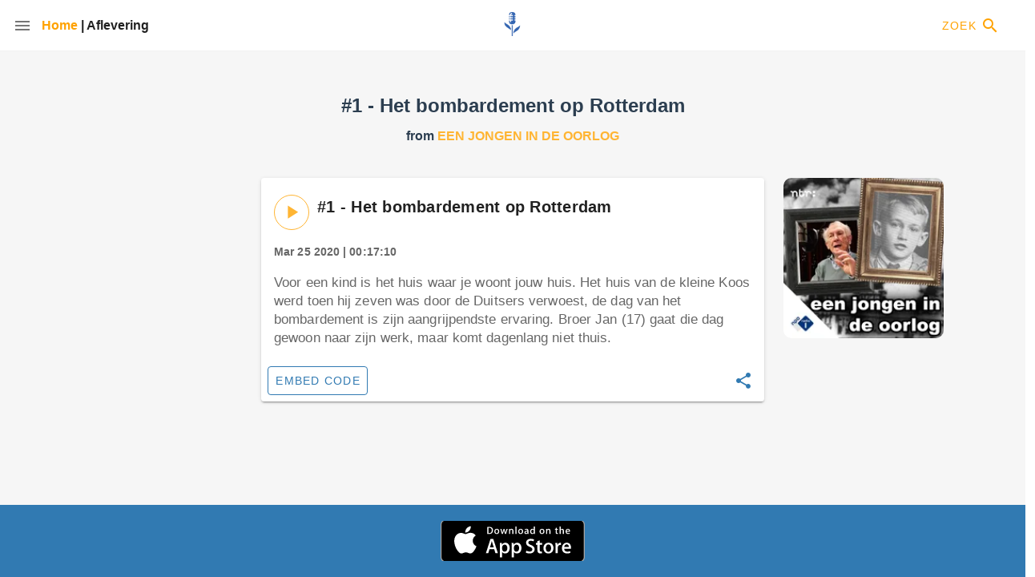

--- FILE ---
content_type: text/html; charset=utf-8
request_url: https://podcastluisteren.nl/ep/Een-jongen-in-de-oorlog-1-Het-bombardement-op-Rotterdam
body_size: 1366
content:
<!DOCTYPE html>
<html>
  <head>
    <meta charset="utf-8">
    <meta http-equiv="X-UA-Compatible" content="IE=edge">
    <meta name="viewport" content="width=device-width,initial-scale=1.0">
    <link rel="preconnect" href="https://fonts.googleapis.com">
    <link rel="preconnect" href="https://fonts.gstatic.com" crossorigin>
    <link href="https://cdn.jsdelivr.net/npm/@mdi/font@6.x/css/materialdesignicons.min.css" rel="stylesheet">
    <link href="https://fonts.googleapis.com/css2?family=Bricolage+Grotesque:opsz,wght@12..96,300;12..96,400;12..96,500;12..96,600;12..96,700;12..96,800&display=swap" rel="stylesheet">
    <link rel="icon" href="/favicon-podnl.ico">

    
    <!--
    <script type="text/javascript">
      var _iub = _iub || [];
      _iub.csConfiguration = {"lang":"nl","siteId":875505,"whitelabel":false,"cookiePolicyId":8185849};
    </script>
    <script type="text/javascript" src="//cdn.iubenda.com/cs/iubenda_cs.js" charset="UTF-8" async></script>
    -->
    


    <!--- META -->
    <title>Podcast Luisteren (PodNL): #1 - Het bombardement op Rotterdam by Een jongen in de oorlog</title>
    <meta data-vmid='description' name='description' content='Voor een kind is het huis waar je woont jouw huis. Het huis van de kleine Koos werd toen hij zeven was door de Duitsers verwoest, de dag van het bombardement is zijn aangrijpendste ervaring. Broer Jan'>

    <meta data-vmid='keywords' name='keywords' content='podcast maken,podcast app,podcast Nederlands,gratis podcast,podcast tech,podcast economie,podcast seks,podcast verhaal,podcast zakelijk,podcast waargebeurd,podcast spannend'>
    <meta data-vmid='author' name='author' content='Een jongen in de oorlog (via Podcast Luisteren (PodNL))'>
    <!-- FB -->
    <meta data-vmid='og:image' property='og:image' content='undefined'>
    <meta data-vmid='og:description' property='og:description' content='Voor een kind is het huis waar je woont jouw huis. Het huis van de kleine Koos werd toen hij zeven was door de Duitsers verwoest, de dag van het bombardement is zijn aangrijpendste ervaring. Broer Jan'>
    <meta data-vmid='og:title' property='og:title' content='Podcast Luisteren (PodNL): #1 - Het bombardement op Rotterdam by Een jongen in de oorlog'>
    <!-- Google+ Metadata -->
    <meta name='google-site-verification', content='-1n0iSSBbDe3svOZa_LpNKCX-7vdDJUwIJNy_XTefjU'>
    <meta data-vmid='itemprop:name' itemprop='name' content='Podcast Luisteren (PodNL): #1 - Het bombardement op Rotterdam by Een jongen in de oorlog'>
    <meta data-vmid='itemprop:description' itemprop='description' content='Voor een kind is het huis waar je woont jouw huis. Het huis van de kleine Koos werd toen hij zeven was door de Duitsers verwoest, de dag van het bombardement is zijn aangrijpendste ervaring. Broer Jan'>
    <meta data-vmid='itemprop:image' itemprop='image' content='undefined'>
    <!-- twitter summary card -->
    <meta name='twitter:card' content='summary_large_image'>
    <meta name='twitter:site' content='@podnl_'>
    <meta name='twitter:creator' content='@podnl_'>
    <meta data-vmid='twitter:title' name='twitter:title' content='Podcast Luisteren (PodNL): #1 - Het bombardement op Rotterdam by Een jongen in de oorlog'>
    <meta data-vmid='twitter:description' name='twitter:description' content='Voor een kind is het huis waar je woont jouw huis. Het huis van de kleine Koos werd toen hij zeven was door de Duitsers verwoest, de dag van het bombardement is zijn aangrijpendste ervaring. Broer Jan'>
    <meta data-vmid='twitter:image' name='twitter:image' content='undefined'>
    <!-- Twitter Metadata -->
    <meta name='twitter:widgets:theme' content='light'>
    <meta name='twitter:widgets:link-color' content='#55ACEE'>
    <meta name='twitter:widgets:border-color' content='#566C87'>
    <!--- /META -->

  <link href="/js/about.js" rel="prefetch"><link href="/js/app.js" rel="preload" as="script"><link href="/js/chunk-vendors.js" rel="preload" as="script"></head>
  <body>
    <noscript>
      <strong>We're sorry but pastimeclient doesn't work properly without JavaScript enabled. Please enable it to continue.</strong>
    </noscript>
    <div id="app"></div>
    <!-- built files will be auto injected -->
  <script type="text/javascript" src="/js/chunk-vendors.js"></script><script type="text/javascript" src="/js/app.js"></script><script defer src="https://static.cloudflareinsights.com/beacon.min.js/vcd15cbe7772f49c399c6a5babf22c1241717689176015" integrity="sha512-ZpsOmlRQV6y907TI0dKBHq9Md29nnaEIPlkf84rnaERnq6zvWvPUqr2ft8M1aS28oN72PdrCzSjY4U6VaAw1EQ==" data-cf-beacon='{"version":"2024.11.0","token":"ef7364ea5d2e474ea8832c6dc3851e51","r":1,"server_timing":{"name":{"cfCacheStatus":true,"cfEdge":true,"cfExtPri":true,"cfL4":true,"cfOrigin":true,"cfSpeedBrain":true},"location_startswith":null}}' crossorigin="anonymous"></script>
</body>
</html>


--- FILE ---
content_type: text/css; charset=utf-8
request_url: https://cdn.jsdelivr.net/npm/@mdi/font@6.x/css/materialdesignicons.min.css
body_size: 51420
content:
@font-face{font-family:"Material Design Icons";src:url("../fonts/materialdesignicons-webfont.eot?v=6.9.96");src:url("../fonts/materialdesignicons-webfont.eot?#iefix&v=6.9.96") format("embedded-opentype"),url("../fonts/materialdesignicons-webfont.woff2?v=6.9.96") format("woff2"),url("../fonts/materialdesignicons-webfont.woff?v=6.9.96") format("woff"),url("../fonts/materialdesignicons-webfont.ttf?v=6.9.96") format("truetype");font-weight:normal;font-style:normal}.mdi:before,.mdi-set{display:inline-block;font:normal normal normal 24px/1 "Material Design Icons";font-size:inherit;text-rendering:auto;line-height:inherit;-webkit-font-smoothing:antialiased;-moz-osx-font-smoothing:grayscale}.mdi-ab-testing::before{content:"\F01C9"}.mdi-abacus::before{content:"\F16E0"}.mdi-abjad-arabic::before{content:"\F1328"}.mdi-abjad-hebrew::before{content:"\F1329"}.mdi-abugida-devanagari::before{content:"\F132A"}.mdi-abugida-thai::before{content:"\F132B"}.mdi-access-point::before{content:"\F0003"}.mdi-access-point-check::before{content:"\F1538"}.mdi-access-point-minus::before{content:"\F1539"}.mdi-access-point-network::before{content:"\F0002"}.mdi-access-point-network-off::before{content:"\F0BE1"}.mdi-access-point-off::before{content:"\F1511"}.mdi-access-point-plus::before{content:"\F153A"}.mdi-access-point-remove::before{content:"\F153B"}.mdi-account::before{content:"\F0004"}.mdi-account-alert::before{content:"\F0005"}.mdi-account-alert-outline::before{content:"\F0B50"}.mdi-account-arrow-down::before{content:"\F1868"}.mdi-account-arrow-down-outline::before{content:"\F1869"}.mdi-account-arrow-left::before{content:"\F0B51"}.mdi-account-arrow-left-outline::before{content:"\F0B52"}.mdi-account-arrow-right::before{content:"\F0B53"}.mdi-account-arrow-right-outline::before{content:"\F0B54"}.mdi-account-arrow-up::before{content:"\F1867"}.mdi-account-arrow-up-outline::before{content:"\F186A"}.mdi-account-badge::before{content:"\F1B0A"}.mdi-account-badge-outline::before{content:"\F1B0B"}.mdi-account-box::before{content:"\F0006"}.mdi-account-box-multiple::before{content:"\F0934"}.mdi-account-box-multiple-outline::before{content:"\F100A"}.mdi-account-box-outline::before{content:"\F0007"}.mdi-account-cancel::before{content:"\F12DF"}.mdi-account-cancel-outline::before{content:"\F12E0"}.mdi-account-cash::before{content:"\F1097"}.mdi-account-cash-outline::before{content:"\F1098"}.mdi-account-check::before{content:"\F0008"}.mdi-account-check-outline::before{content:"\F0BE2"}.mdi-account-child::before{content:"\F0A89"}.mdi-account-child-circle::before{content:"\F0A8A"}.mdi-account-child-outline::before{content:"\F10C8"}.mdi-account-circle::before{content:"\F0009"}.mdi-account-circle-outline::before{content:"\F0B55"}.mdi-account-clock::before{content:"\F0B56"}.mdi-account-clock-outline::before{content:"\F0B57"}.mdi-account-cog::before{content:"\F1370"}.mdi-account-cog-outline::before{content:"\F1371"}.mdi-account-convert::before{content:"\F000A"}.mdi-account-convert-outline::before{content:"\F1301"}.mdi-account-cowboy-hat::before{content:"\F0E9B"}.mdi-account-cowboy-hat-outline::before{content:"\F17F3"}.mdi-account-details::before{content:"\F0631"}.mdi-account-details-outline::before{content:"\F1372"}.mdi-account-edit::before{content:"\F06BC"}.mdi-account-edit-outline::before{content:"\F0FFB"}.mdi-account-eye::before{content:"\F0420"}.mdi-account-eye-outline::before{content:"\F127B"}.mdi-account-filter::before{content:"\F0936"}.mdi-account-filter-outline::before{content:"\F0F9D"}.mdi-account-group::before{content:"\F0849"}.mdi-account-group-outline::before{content:"\F0B58"}.mdi-account-hard-hat::before{content:"\F05B5"}.mdi-account-hard-hat-outline::before{content:"\F1A1F"}.mdi-account-heart::before{content:"\F0899"}.mdi-account-heart-outline::before{content:"\F0BE3"}.mdi-account-injury::before{content:"\F1815"}.mdi-account-injury-outline::before{content:"\F1816"}.mdi-account-key::before{content:"\F000B"}.mdi-account-key-outline::before{content:"\F0BE4"}.mdi-account-lock::before{content:"\F115E"}.mdi-account-lock-open::before{content:"\F1960"}.mdi-account-lock-open-outline::before{content:"\F1961"}.mdi-account-lock-outline::before{content:"\F115F"}.mdi-account-minus::before{content:"\F000D"}.mdi-account-minus-outline::before{content:"\F0AEC"}.mdi-account-multiple::before{content:"\F000E"}.mdi-account-multiple-check::before{content:"\F08C5"}.mdi-account-multiple-check-outline::before{content:"\F11FE"}.mdi-account-multiple-minus::before{content:"\F05D3"}.mdi-account-multiple-minus-outline::before{content:"\F0BE5"}.mdi-account-multiple-outline::before{content:"\F000F"}.mdi-account-multiple-plus::before{content:"\F0010"}.mdi-account-multiple-plus-outline::before{content:"\F0800"}.mdi-account-multiple-remove::before{content:"\F120A"}.mdi-account-multiple-remove-outline::before{content:"\F120B"}.mdi-account-music::before{content:"\F0803"}.mdi-account-music-outline::before{content:"\F0CE9"}.mdi-account-network::before{content:"\F0011"}.mdi-account-network-off::before{content:"\F1AF1"}.mdi-account-network-off-outline::before{content:"\F1AF2"}.mdi-account-network-outline::before{content:"\F0BE6"}.mdi-account-off::before{content:"\F0012"}.mdi-account-off-outline::before{content:"\F0BE7"}.mdi-account-outline::before{content:"\F0013"}.mdi-account-plus::before{content:"\F0014"}.mdi-account-plus-outline::before{content:"\F0801"}.mdi-account-question::before{content:"\F0B59"}.mdi-account-question-outline::before{content:"\F0B5A"}.mdi-account-reactivate::before{content:"\F152B"}.mdi-account-reactivate-outline::before{content:"\F152C"}.mdi-account-remove::before{content:"\F0015"}.mdi-account-remove-outline::before{content:"\F0AED"}.mdi-account-school::before{content:"\F1A20"}.mdi-account-school-outline::before{content:"\F1A21"}.mdi-account-search::before{content:"\F0016"}.mdi-account-search-outline::before{content:"\F0935"}.mdi-account-settings::before{content:"\F0630"}.mdi-account-settings-outline::before{content:"\F10C9"}.mdi-account-star::before{content:"\F0017"}.mdi-account-star-outline::before{content:"\F0BE8"}.mdi-account-supervisor::before{content:"\F0A8B"}.mdi-account-supervisor-circle::before{content:"\F0A8C"}.mdi-account-supervisor-circle-outline::before{content:"\F14EC"}.mdi-account-supervisor-outline::before{content:"\F112D"}.mdi-account-switch::before{content:"\F0019"}.mdi-account-switch-outline::before{content:"\F04CB"}.mdi-account-sync::before{content:"\F191B"}.mdi-account-sync-outline::before{content:"\F191C"}.mdi-account-tie::before{content:"\F0CE3"}.mdi-account-tie-hat::before{content:"\F1898"}.mdi-account-tie-hat-outline::before{content:"\F1899"}.mdi-account-tie-outline::before{content:"\F10CA"}.mdi-account-tie-voice::before{content:"\F1308"}.mdi-account-tie-voice-off::before{content:"\F130A"}.mdi-account-tie-voice-off-outline::before{content:"\F130B"}.mdi-account-tie-voice-outline::before{content:"\F1309"}.mdi-account-tie-woman::before{content:"\F1A8C"}.mdi-account-voice::before{content:"\F05CB"}.mdi-account-voice-off::before{content:"\F0ED4"}.mdi-account-wrench::before{content:"\F189A"}.mdi-account-wrench-outline::before{content:"\F189B"}.mdi-adjust::before{content:"\F001A"}.mdi-advertisements::before{content:"\F192A"}.mdi-advertisements-off::before{content:"\F192B"}.mdi-air-conditioner::before{content:"\F001B"}.mdi-air-filter::before{content:"\F0D43"}.mdi-air-horn::before{content:"\F0DAC"}.mdi-air-humidifier::before{content:"\F1099"}.mdi-air-humidifier-off::before{content:"\F1466"}.mdi-air-purifier::before{content:"\F0D44"}.mdi-airbag::before{content:"\F0BE9"}.mdi-airballoon::before{content:"\F001C"}.mdi-airballoon-outline::before{content:"\F100B"}.mdi-airplane::before{content:"\F001D"}.mdi-airplane-alert::before{content:"\F187A"}.mdi-airplane-check::before{content:"\F187B"}.mdi-airplane-clock::before{content:"\F187C"}.mdi-airplane-cog::before{content:"\F187D"}.mdi-airplane-edit::before{content:"\F187E"}.mdi-airplane-landing::before{content:"\F05D4"}.mdi-airplane-marker::before{content:"\F187F"}.mdi-airplane-minus::before{content:"\F1880"}.mdi-airplane-off::before{content:"\F001E"}.mdi-airplane-plus::before{content:"\F1881"}.mdi-airplane-remove::before{content:"\F1882"}.mdi-airplane-search::before{content:"\F1883"}.mdi-airplane-settings::before{content:"\F1884"}.mdi-airplane-takeoff::before{content:"\F05D5"}.mdi-airport::before{content:"\F084B"}.mdi-alarm::before{content:"\F0020"}.mdi-alarm-bell::before{content:"\F078E"}.mdi-alarm-check::before{content:"\F0021"}.mdi-alarm-light::before{content:"\F078F"}.mdi-alarm-light-off::before{content:"\F171E"}.mdi-alarm-light-off-outline::before{content:"\F171F"}.mdi-alarm-light-outline::before{content:"\F0BEA"}.mdi-alarm-multiple::before{content:"\F0022"}.mdi-alarm-note::before{content:"\F0E71"}.mdi-alarm-note-off::before{content:"\F0E72"}.mdi-alarm-off::before{content:"\F0023"}.mdi-alarm-panel::before{content:"\F15C4"}.mdi-alarm-panel-outline::before{content:"\F15C5"}.mdi-alarm-plus::before{content:"\F0024"}.mdi-alarm-snooze::before{content:"\F068E"}.mdi-album::before{content:"\F0025"}.mdi-alert::before{content:"\F0026"}.mdi-alert-box::before{content:"\F0027"}.mdi-alert-box-outline::before{content:"\F0CE4"}.mdi-alert-circle::before{content:"\F0028"}.mdi-alert-circle-check::before{content:"\F11ED"}.mdi-alert-circle-check-outline::before{content:"\F11EE"}.mdi-alert-circle-outline::before{content:"\F05D6"}.mdi-alert-decagram::before{content:"\F06BD"}.mdi-alert-decagram-outline::before{content:"\F0CE5"}.mdi-alert-minus::before{content:"\F14BB"}.mdi-alert-minus-outline::before{content:"\F14BE"}.mdi-alert-octagon::before{content:"\F0029"}.mdi-alert-octagon-outline::before{content:"\F0CE6"}.mdi-alert-octagram::before{content:"\F0767"}.mdi-alert-octagram-outline::before{content:"\F0CE7"}.mdi-alert-outline::before{content:"\F002A"}.mdi-alert-plus::before{content:"\F14BA"}.mdi-alert-plus-outline::before{content:"\F14BD"}.mdi-alert-remove::before{content:"\F14BC"}.mdi-alert-remove-outline::before{content:"\F14BF"}.mdi-alert-rhombus::before{content:"\F11CE"}.mdi-alert-rhombus-outline::before{content:"\F11CF"}.mdi-alien::before{content:"\F089A"}.mdi-alien-outline::before{content:"\F10CB"}.mdi-align-horizontal-center::before{content:"\F11C3"}.mdi-align-horizontal-distribute::before{content:"\F1962"}.mdi-align-horizontal-left::before{content:"\F11C2"}.mdi-align-horizontal-right::before{content:"\F11C4"}.mdi-align-vertical-bottom::before{content:"\F11C5"}.mdi-align-vertical-center::before{content:"\F11C6"}.mdi-align-vertical-distribute::before{content:"\F1963"}.mdi-align-vertical-top::before{content:"\F11C7"}.mdi-all-inclusive::before{content:"\F06BE"}.mdi-all-inclusive-box::before{content:"\F188D"}.mdi-all-inclusive-box-outline::before{content:"\F188E"}.mdi-allergy::before{content:"\F1258"}.mdi-alpha::before{content:"\F002B"}.mdi-alpha-a::before{content:"\F0AEE"}.mdi-alpha-a-box::before{content:"\F0B08"}.mdi-alpha-a-box-outline::before{content:"\F0BEB"}.mdi-alpha-a-circle::before{content:"\F0BEC"}.mdi-alpha-a-circle-outline::before{content:"\F0BED"}.mdi-alpha-b::before{content:"\F0AEF"}.mdi-alpha-b-box::before{content:"\F0B09"}.mdi-alpha-b-box-outline::before{content:"\F0BEE"}.mdi-alpha-b-circle::before{content:"\F0BEF"}.mdi-alpha-b-circle-outline::before{content:"\F0BF0"}.mdi-alpha-c::before{content:"\F0AF0"}.mdi-alpha-c-box::before{content:"\F0B0A"}.mdi-alpha-c-box-outline::before{content:"\F0BF1"}.mdi-alpha-c-circle::before{content:"\F0BF2"}.mdi-alpha-c-circle-outline::before{content:"\F0BF3"}.mdi-alpha-d::before{content:"\F0AF1"}.mdi-alpha-d-box::before{content:"\F0B0B"}.mdi-alpha-d-box-outline::before{content:"\F0BF4"}.mdi-alpha-d-circle::before{content:"\F0BF5"}.mdi-alpha-d-circle-outline::before{content:"\F0BF6"}.mdi-alpha-e::before{content:"\F0AF2"}.mdi-alpha-e-box::before{content:"\F0B0C"}.mdi-alpha-e-box-outline::before{content:"\F0BF7"}.mdi-alpha-e-circle::before{content:"\F0BF8"}.mdi-alpha-e-circle-outline::before{content:"\F0BF9"}.mdi-alpha-f::before{content:"\F0AF3"}.mdi-alpha-f-box::before{content:"\F0B0D"}.mdi-alpha-f-box-outline::before{content:"\F0BFA"}.mdi-alpha-f-circle::before{content:"\F0BFB"}.mdi-alpha-f-circle-outline::before{content:"\F0BFC"}.mdi-alpha-g::before{content:"\F0AF4"}.mdi-alpha-g-box::before{content:"\F0B0E"}.mdi-alpha-g-box-outline::before{content:"\F0BFD"}.mdi-alpha-g-circle::before{content:"\F0BFE"}.mdi-alpha-g-circle-outline::before{content:"\F0BFF"}.mdi-alpha-h::before{content:"\F0AF5"}.mdi-alpha-h-box::before{content:"\F0B0F"}.mdi-alpha-h-box-outline::before{content:"\F0C00"}.mdi-alpha-h-circle::before{content:"\F0C01"}.mdi-alpha-h-circle-outline::before{content:"\F0C02"}.mdi-alpha-i::before{content:"\F0AF6"}.mdi-alpha-i-box::before{content:"\F0B10"}.mdi-alpha-i-box-outline::before{content:"\F0C03"}.mdi-alpha-i-circle::before{content:"\F0C04"}.mdi-alpha-i-circle-outline::before{content:"\F0C05"}.mdi-alpha-j::before{content:"\F0AF7"}.mdi-alpha-j-box::before{content:"\F0B11"}.mdi-alpha-j-box-outline::before{content:"\F0C06"}.mdi-alpha-j-circle::before{content:"\F0C07"}.mdi-alpha-j-circle-outline::before{content:"\F0C08"}.mdi-alpha-k::before{content:"\F0AF8"}.mdi-alpha-k-box::before{content:"\F0B12"}.mdi-alpha-k-box-outline::before{content:"\F0C09"}.mdi-alpha-k-circle::before{content:"\F0C0A"}.mdi-alpha-k-circle-outline::before{content:"\F0C0B"}.mdi-alpha-l::before{content:"\F0AF9"}.mdi-alpha-l-box::before{content:"\F0B13"}.mdi-alpha-l-box-outline::before{content:"\F0C0C"}.mdi-alpha-l-circle::before{content:"\F0C0D"}.mdi-alpha-l-circle-outline::before{content:"\F0C0E"}.mdi-alpha-m::before{content:"\F0AFA"}.mdi-alpha-m-box::before{content:"\F0B14"}.mdi-alpha-m-box-outline::before{content:"\F0C0F"}.mdi-alpha-m-circle::before{content:"\F0C10"}.mdi-alpha-m-circle-outline::before{content:"\F0C11"}.mdi-alpha-n::before{content:"\F0AFB"}.mdi-alpha-n-box::before{content:"\F0B15"}.mdi-alpha-n-box-outline::before{content:"\F0C12"}.mdi-alpha-n-circle::before{content:"\F0C13"}.mdi-alpha-n-circle-outline::before{content:"\F0C14"}.mdi-alpha-o::before{content:"\F0AFC"}.mdi-alpha-o-box::before{content:"\F0B16"}.mdi-alpha-o-box-outline::before{content:"\F0C15"}.mdi-alpha-o-circle::before{content:"\F0C16"}.mdi-alpha-o-circle-outline::before{content:"\F0C17"}.mdi-alpha-p::before{content:"\F0AFD"}.mdi-alpha-p-box::before{content:"\F0B17"}.mdi-alpha-p-box-outline::before{content:"\F0C18"}.mdi-alpha-p-circle::before{content:"\F0C19"}.mdi-alpha-p-circle-outline::before{content:"\F0C1A"}.mdi-alpha-q::before{content:"\F0AFE"}.mdi-alpha-q-box::before{content:"\F0B18"}.mdi-alpha-q-box-outline::before{content:"\F0C1B"}.mdi-alpha-q-circle::before{content:"\F0C1C"}.mdi-alpha-q-circle-outline::before{content:"\F0C1D"}.mdi-alpha-r::before{content:"\F0AFF"}.mdi-alpha-r-box::before{content:"\F0B19"}.mdi-alpha-r-box-outline::before{content:"\F0C1E"}.mdi-alpha-r-circle::before{content:"\F0C1F"}.mdi-alpha-r-circle-outline::before{content:"\F0C20"}.mdi-alpha-s::before{content:"\F0B00"}.mdi-alpha-s-box::before{content:"\F0B1A"}.mdi-alpha-s-box-outline::before{content:"\F0C21"}.mdi-alpha-s-circle::before{content:"\F0C22"}.mdi-alpha-s-circle-outline::before{content:"\F0C23"}.mdi-alpha-t::before{content:"\F0B01"}.mdi-alpha-t-box::before{content:"\F0B1B"}.mdi-alpha-t-box-outline::before{content:"\F0C24"}.mdi-alpha-t-circle::before{content:"\F0C25"}.mdi-alpha-t-circle-outline::before{content:"\F0C26"}.mdi-alpha-u::before{content:"\F0B02"}.mdi-alpha-u-box::before{content:"\F0B1C"}.mdi-alpha-u-box-outline::before{content:"\F0C27"}.mdi-alpha-u-circle::before{content:"\F0C28"}.mdi-alpha-u-circle-outline::before{content:"\F0C29"}.mdi-alpha-v::before{content:"\F0B03"}.mdi-alpha-v-box::before{content:"\F0B1D"}.mdi-alpha-v-box-outline::before{content:"\F0C2A"}.mdi-alpha-v-circle::before{content:"\F0C2B"}.mdi-alpha-v-circle-outline::before{content:"\F0C2C"}.mdi-alpha-w::before{content:"\F0B04"}.mdi-alpha-w-box::before{content:"\F0B1E"}.mdi-alpha-w-box-outline::before{content:"\F0C2D"}.mdi-alpha-w-circle::before{content:"\F0C2E"}.mdi-alpha-w-circle-outline::before{content:"\F0C2F"}.mdi-alpha-x::before{content:"\F0B05"}.mdi-alpha-x-box::before{content:"\F0B1F"}.mdi-alpha-x-box-outline::before{content:"\F0C30"}.mdi-alpha-x-circle::before{content:"\F0C31"}.mdi-alpha-x-circle-outline::before{content:"\F0C32"}.mdi-alpha-y::before{content:"\F0B06"}.mdi-alpha-y-box::before{content:"\F0B20"}.mdi-alpha-y-box-outline::before{content:"\F0C33"}.mdi-alpha-y-circle::before{content:"\F0C34"}.mdi-alpha-y-circle-outline::before{content:"\F0C35"}.mdi-alpha-z::before{content:"\F0B07"}.mdi-alpha-z-box::before{content:"\F0B21"}.mdi-alpha-z-box-outline::before{content:"\F0C36"}.mdi-alpha-z-circle::before{content:"\F0C37"}.mdi-alpha-z-circle-outline::before{content:"\F0C38"}.mdi-alphabet-aurebesh::before{content:"\F132C"}.mdi-alphabet-cyrillic::before{content:"\F132D"}.mdi-alphabet-greek::before{content:"\F132E"}.mdi-alphabet-latin::before{content:"\F132F"}.mdi-alphabet-piqad::before{content:"\F1330"}.mdi-alphabet-tengwar::before{content:"\F1337"}.mdi-alphabetical::before{content:"\F002C"}.mdi-alphabetical-off::before{content:"\F100C"}.mdi-alphabetical-variant::before{content:"\F100D"}.mdi-alphabetical-variant-off::before{content:"\F100E"}.mdi-altimeter::before{content:"\F05D7"}.mdi-ambulance::before{content:"\F002F"}.mdi-ammunition::before{content:"\F0CE8"}.mdi-ampersand::before{content:"\F0A8D"}.mdi-amplifier::before{content:"\F0030"}.mdi-amplifier-off::before{content:"\F11B5"}.mdi-anchor::before{content:"\F0031"}.mdi-android::before{content:"\F0032"}.mdi-android-messages::before{content:"\F0D45"}.mdi-android-studio::before{content:"\F0034"}.mdi-angle-acute::before{content:"\F0937"}.mdi-angle-obtuse::before{content:"\F0938"}.mdi-angle-right::before{content:"\F0939"}.mdi-angular::before{content:"\F06B2"}.mdi-angularjs::before{content:"\F06BF"}.mdi-animation::before{content:"\F05D8"}.mdi-animation-outline::before{content:"\F0A8F"}.mdi-animation-play::before{content:"\F093A"}.mdi-animation-play-outline::before{content:"\F0A90"}.mdi-ansible::before{content:"\F109A"}.mdi-antenna::before{content:"\F1119"}.mdi-anvil::before{content:"\F089B"}.mdi-apache-kafka::before{content:"\F100F"}.mdi-api::before{content:"\F109B"}.mdi-api-off::before{content:"\F1257"}.mdi-apple::before{content:"\F0035"}.mdi-apple-finder::before{content:"\F0036"}.mdi-apple-icloud::before{content:"\F0038"}.mdi-apple-ios::before{content:"\F0037"}.mdi-apple-keyboard-caps::before{content:"\F0632"}.mdi-apple-keyboard-command::before{content:"\F0633"}.mdi-apple-keyboard-control::before{content:"\F0634"}.mdi-apple-keyboard-option::before{content:"\F0635"}.mdi-apple-keyboard-shift::before{content:"\F0636"}.mdi-apple-safari::before{content:"\F0039"}.mdi-application::before{content:"\F08C6"}.mdi-application-array::before{content:"\F10F5"}.mdi-application-array-outline::before{content:"\F10F6"}.mdi-application-braces::before{content:"\F10F7"}.mdi-application-braces-outline::before{content:"\F10F8"}.mdi-application-brackets::before{content:"\F0C8B"}.mdi-application-brackets-outline::before{content:"\F0C8C"}.mdi-application-cog::before{content:"\F0675"}.mdi-application-cog-outline::before{content:"\F1577"}.mdi-application-edit::before{content:"\F00AE"}.mdi-application-edit-outline::before{content:"\F0619"}.mdi-application-export::before{content:"\F0DAD"}.mdi-application-import::before{content:"\F0DAE"}.mdi-application-outline::before{content:"\F0614"}.mdi-application-parentheses::before{content:"\F10F9"}.mdi-application-parentheses-outline::before{content:"\F10FA"}.mdi-application-settings::before{content:"\F0B60"}.mdi-application-settings-outline::before{content:"\F1555"}.mdi-application-variable::before{content:"\F10FB"}.mdi-application-variable-outline::before{content:"\F10FC"}.mdi-approximately-equal::before{content:"\F0F9E"}.mdi-approximately-equal-box::before{content:"\F0F9F"}.mdi-apps::before{content:"\F003B"}.mdi-apps-box::before{content:"\F0D46"}.mdi-arch::before{content:"\F08C7"}.mdi-archive::before{content:"\F003C"}.mdi-archive-alert::before{content:"\F14FD"}.mdi-archive-alert-outline::before{content:"\F14FE"}.mdi-archive-arrow-down::before{content:"\F1259"}.mdi-archive-arrow-down-outline::before{content:"\F125A"}.mdi-archive-arrow-up::before{content:"\F125B"}.mdi-archive-arrow-up-outline::before{content:"\F125C"}.mdi-archive-cancel::before{content:"\F174B"}.mdi-archive-cancel-outline::before{content:"\F174C"}.mdi-archive-check::before{content:"\F174D"}.mdi-archive-check-outline::before{content:"\F174E"}.mdi-archive-clock::before{content:"\F174F"}.mdi-archive-clock-outline::before{content:"\F1750"}.mdi-archive-cog::before{content:"\F1751"}.mdi-archive-cog-outline::before{content:"\F1752"}.mdi-archive-edit::before{content:"\F1753"}.mdi-archive-edit-outline::before{content:"\F1754"}.mdi-archive-eye::before{content:"\F1755"}.mdi-archive-eye-outline::before{content:"\F1756"}.mdi-archive-lock::before{content:"\F1757"}.mdi-archive-lock-open::before{content:"\F1758"}.mdi-archive-lock-open-outline::before{content:"\F1759"}.mdi-archive-lock-outline::before{content:"\F175A"}.mdi-archive-marker::before{content:"\F175B"}.mdi-archive-marker-outline::before{content:"\F175C"}.mdi-archive-minus::before{content:"\F175D"}.mdi-archive-minus-outline::before{content:"\F175E"}.mdi-archive-music::before{content:"\F175F"}.mdi-archive-music-outline::before{content:"\F1760"}.mdi-archive-off::before{content:"\F1761"}.mdi-archive-off-outline::before{content:"\F1762"}.mdi-archive-outline::before{content:"\F120E"}.mdi-archive-plus::before{content:"\F1763"}.mdi-archive-plus-outline::before{content:"\F1764"}.mdi-archive-refresh::before{content:"\F1765"}.mdi-archive-refresh-outline::before{content:"\F1766"}.mdi-archive-remove::before{content:"\F1767"}.mdi-archive-remove-outline::before{content:"\F1768"}.mdi-archive-search::before{content:"\F1769"}.mdi-archive-search-outline::before{content:"\F176A"}.mdi-archive-settings::before{content:"\F176B"}.mdi-archive-settings-outline::before{content:"\F176C"}.mdi-archive-star::before{content:"\F176D"}.mdi-archive-star-outline::before{content:"\F176E"}.mdi-archive-sync::before{content:"\F176F"}.mdi-archive-sync-outline::before{content:"\F1770"}.mdi-arm-flex::before{content:"\F0FD7"}.mdi-arm-flex-outline::before{content:"\F0FD6"}.mdi-arrange-bring-forward::before{content:"\F003D"}.mdi-arrange-bring-to-front::before{content:"\F003E"}.mdi-arrange-send-backward::before{content:"\F003F"}.mdi-arrange-send-to-back::before{content:"\F0040"}.mdi-arrow-all::before{content:"\F0041"}.mdi-arrow-bottom-left::before{content:"\F0042"}.mdi-arrow-bottom-left-bold-box::before{content:"\F1964"}.mdi-arrow-bottom-left-bold-box-outline::before{content:"\F1965"}.mdi-arrow-bottom-left-bold-outline::before{content:"\F09B7"}.mdi-arrow-bottom-left-thick::before{content:"\F09B8"}.mdi-arrow-bottom-left-thin::before{content:"\F19B6"}.mdi-arrow-bottom-left-thin-circle-outline::before{content:"\F1596"}.mdi-arrow-bottom-right::before{content:"\F0043"}.mdi-arrow-bottom-right-bold-box::before{content:"\F1966"}.mdi-arrow-bottom-right-bold-box-outline::before{content:"\F1967"}.mdi-arrow-bottom-right-bold-outline::before{content:"\F09B9"}.mdi-arrow-bottom-right-thick::before{content:"\F09BA"}.mdi-arrow-bottom-right-thin::before{content:"\F19B7"}.mdi-arrow-bottom-right-thin-circle-outline::before{content:"\F1595"}.mdi-arrow-collapse::before{content:"\F0615"}.mdi-arrow-collapse-all::before{content:"\F0044"}.mdi-arrow-collapse-down::before{content:"\F0792"}.mdi-arrow-collapse-horizontal::before{content:"\F084C"}.mdi-arrow-collapse-left::before{content:"\F0793"}.mdi-arrow-collapse-right::before{content:"\F0794"}.mdi-arrow-collapse-up::before{content:"\F0795"}.mdi-arrow-collapse-vertical::before{content:"\F084D"}.mdi-arrow-decision::before{content:"\F09BB"}.mdi-arrow-decision-auto::before{content:"\F09BC"}.mdi-arrow-decision-auto-outline::before{content:"\F09BD"}.mdi-arrow-decision-outline::before{content:"\F09BE"}.mdi-arrow-down::before{content:"\F0045"}.mdi-arrow-down-bold::before{content:"\F072E"}.mdi-arrow-down-bold-box::before{content:"\F072F"}.mdi-arrow-down-bold-box-outline::before{content:"\F0730"}.mdi-arrow-down-bold-circle::before{content:"\F0047"}.mdi-arrow-down-bold-circle-outline::before{content:"\F0048"}.mdi-arrow-down-bold-hexagon-outline::before{content:"\F0049"}.mdi-arrow-down-bold-outline::before{content:"\F09BF"}.mdi-arrow-down-box::before{content:"\F06C0"}.mdi-arrow-down-circle::before{content:"\F0CDB"}.mdi-arrow-down-circle-outline::before{content:"\F0CDC"}.mdi-arrow-down-drop-circle::before{content:"\F004A"}.mdi-arrow-down-drop-circle-outline::before{content:"\F004B"}.mdi-arrow-down-left::before{content:"\F17A1"}.mdi-arrow-down-left-bold::before{content:"\F17A2"}.mdi-arrow-down-right::before{content:"\F17A3"}.mdi-arrow-down-right-bold::before{content:"\F17A4"}.mdi-arrow-down-thick::before{content:"\F0046"}.mdi-arrow-down-thin::before{content:"\F19B3"}.mdi-arrow-down-thin-circle-outline::before{content:"\F1599"}.mdi-arrow-expand::before{content:"\F0616"}.mdi-arrow-expand-all::before{content:"\F004C"}.mdi-arrow-expand-down::before{content:"\F0796"}.mdi-arrow-expand-horizontal::before{content:"\F084E"}.mdi-arrow-expand-left::before{content:"\F0797"}.mdi-arrow-expand-right::before{content:"\F0798"}.mdi-arrow-expand-up::before{content:"\F0799"}.mdi-arrow-expand-vertical::before{content:"\F084F"}.mdi-arrow-horizontal-lock::before{content:"\F115B"}.mdi-arrow-left::before{content:"\F004D"}.mdi-arrow-left-bold::before{content:"\F0731"}.mdi-arrow-left-bold-box::before{content:"\F0732"}.mdi-arrow-left-bold-box-outline::before{content:"\F0733"}.mdi-arrow-left-bold-circle::before{content:"\F004F"}.mdi-arrow-left-bold-circle-outline::before{content:"\F0050"}.mdi-arrow-left-bold-hexagon-outline::before{content:"\F0051"}.mdi-arrow-left-bold-outline::before{content:"\F09C0"}.mdi-arrow-left-bottom::before{content:"\F17A5"}.mdi-arrow-left-bottom-bold::before{content:"\F17A6"}.mdi-arrow-left-box::before{content:"\F06C1"}.mdi-arrow-left-circle::before{content:"\F0CDD"}.mdi-arrow-left-circle-outline::before{content:"\F0CDE"}.mdi-arrow-left-drop-circle::before{content:"\F0052"}.mdi-arrow-left-drop-circle-outline::before{content:"\F0053"}.mdi-arrow-left-right::before{content:"\F0E73"}.mdi-arrow-left-right-bold::before{content:"\F0E74"}.mdi-arrow-left-right-bold-outline::before{content:"\F09C1"}.mdi-arrow-left-thick::before{content:"\F004E"}.mdi-arrow-left-thin::before{content:"\F19B1"}.mdi-arrow-left-thin-circle-outline::before{content:"\F159A"}.mdi-arrow-left-top::before{content:"\F17A7"}.mdi-arrow-left-top-bold::before{content:"\F17A8"}.mdi-arrow-projectile::before{content:"\F1840"}.mdi-arrow-projectile-multiple::before{content:"\F183F"}.mdi-arrow-right::before{content:"\F0054"}.mdi-arrow-right-bold::before{content:"\F0734"}.mdi-arrow-right-bold-box::before{content:"\F0735"}.mdi-arrow-right-bold-box-outline::before{content:"\F0736"}.mdi-arrow-right-bold-circle::before{content:"\F0056"}.mdi-arrow-right-bold-circle-outline::before{content:"\F0057"}.mdi-arrow-right-bold-hexagon-outline::before{content:"\F0058"}.mdi-arrow-right-bold-outline::before{content:"\F09C2"}.mdi-arrow-right-bottom::before{content:"\F17A9"}.mdi-arrow-right-bottom-bold::before{content:"\F17AA"}.mdi-arrow-right-box::before{content:"\F06C2"}.mdi-arrow-right-circle::before{content:"\F0CDF"}.mdi-arrow-right-circle-outline::before{content:"\F0CE0"}.mdi-arrow-right-drop-circle::before{content:"\F0059"}.mdi-arrow-right-drop-circle-outline::before{content:"\F005A"}.mdi-arrow-right-thick::before{content:"\F0055"}.mdi-arrow-right-thin::before{content:"\F19B0"}.mdi-arrow-right-thin-circle-outline::before{content:"\F1598"}.mdi-arrow-right-top::before{content:"\F17AB"}.mdi-arrow-right-top-bold::before{content:"\F17AC"}.mdi-arrow-split-horizontal::before{content:"\F093B"}.mdi-arrow-split-vertical::before{content:"\F093C"}.mdi-arrow-top-left::before{content:"\F005B"}.mdi-arrow-top-left-bold-box::before{content:"\F1968"}.mdi-arrow-top-left-bold-box-outline::before{content:"\F1969"}.mdi-arrow-top-left-bold-outline::before{content:"\F09C3"}.mdi-arrow-top-left-bottom-right::before{content:"\F0E75"}.mdi-arrow-top-left-bottom-right-bold::before{content:"\F0E76"}.mdi-arrow-top-left-thick::before{content:"\F09C4"}.mdi-arrow-top-left-thin::before{content:"\F19B5"}.mdi-arrow-top-left-thin-circle-outline::before{content:"\F1593"}.mdi-arrow-top-right::before{content:"\F005C"}.mdi-arrow-top-right-bold-box::before{content:"\F196A"}.mdi-arrow-top-right-bold-box-outline::before{content:"\F196B"}.mdi-arrow-top-right-bold-outline::before{content:"\F09C5"}.mdi-arrow-top-right-bottom-left::before{content:"\F0E77"}.mdi-arrow-top-right-bottom-left-bold::before{content:"\F0E78"}.mdi-arrow-top-right-thick::before{content:"\F09C6"}.mdi-arrow-top-right-thin::before{content:"\F19B4"}.mdi-arrow-top-right-thin-circle-outline::before{content:"\F1594"}.mdi-arrow-u-down-left::before{content:"\F17AD"}.mdi-arrow-u-down-left-bold::before{content:"\F17AE"}.mdi-arrow-u-down-right::before{content:"\F17AF"}.mdi-arrow-u-down-right-bold::before{content:"\F17B0"}.mdi-arrow-u-left-bottom::before{content:"\F17B1"}.mdi-arrow-u-left-bottom-bold::before{content:"\F17B2"}.mdi-arrow-u-left-top::before{content:"\F17B3"}.mdi-arrow-u-left-top-bold::before{content:"\F17B4"}.mdi-arrow-u-right-bottom::before{content:"\F17B5"}.mdi-arrow-u-right-bottom-bold::before{content:"\F17B6"}.mdi-arrow-u-right-top::before{content:"\F17B7"}.mdi-arrow-u-right-top-bold::before{content:"\F17B8"}.mdi-arrow-u-up-left::before{content:"\F17B9"}.mdi-arrow-u-up-left-bold::before{content:"\F17BA"}.mdi-arrow-u-up-right::before{content:"\F17BB"}.mdi-arrow-u-up-right-bold::before{content:"\F17BC"}.mdi-arrow-up::before{content:"\F005D"}.mdi-arrow-up-bold::before{content:"\F0737"}.mdi-arrow-up-bold-box::before{content:"\F0738"}.mdi-arrow-up-bold-box-outline::before{content:"\F0739"}.mdi-arrow-up-bold-circle::before{content:"\F005F"}.mdi-arrow-up-bold-circle-outline::before{content:"\F0060"}.mdi-arrow-up-bold-hexagon-outline::before{content:"\F0061"}.mdi-arrow-up-bold-outline::before{content:"\F09C7"}.mdi-arrow-up-box::before{content:"\F06C3"}.mdi-arrow-up-circle::before{content:"\F0CE1"}.mdi-arrow-up-circle-outline::before{content:"\F0CE2"}.mdi-arrow-up-down::before{content:"\F0E79"}.mdi-arrow-up-down-bold::before{content:"\F0E7A"}.mdi-arrow-up-down-bold-outline::before{content:"\F09C8"}.mdi-arrow-up-drop-circle::before{content:"\F0062"}.mdi-arrow-up-drop-circle-outline::before{content:"\F0063"}.mdi-arrow-up-left::before{content:"\F17BD"}.mdi-arrow-up-left-bold::before{content:"\F17BE"}.mdi-arrow-up-right::before{content:"\F17BF"}.mdi-arrow-up-right-bold::before{content:"\F17C0"}.mdi-arrow-up-thick::before{content:"\F005E"}.mdi-arrow-up-thin::before{content:"\F19B2"}.mdi-arrow-up-thin-circle-outline::before{content:"\F1597"}.mdi-arrow-vertical-lock::before{content:"\F115C"}.mdi-artstation::before{content:"\F0B5B"}.mdi-aspect-ratio::before{content:"\F0A24"}.mdi-assistant::before{content:"\F0064"}.mdi-asterisk::before{content:"\F06C4"}.mdi-asterisk-circle-outline::before{content:"\F1A27"}.mdi-at::before{content:"\F0065"}.mdi-atlassian::before{content:"\F0804"}.mdi-atm::before{content:"\F0D47"}.mdi-atom::before{content:"\F0768"}.mdi-atom-variant::before{content:"\F0E7B"}.mdi-attachment::before{content:"\F0066"}.mdi-attachment-check::before{content:"\F1AC1"}.mdi-attachment-lock::before{content:"\F19C4"}.mdi-attachment-minus::before{content:"\F1AC2"}.mdi-attachment-off::before{content:"\F1AC3"}.mdi-attachment-plus::before{content:"\F1AC4"}.mdi-attachment-remove::before{content:"\F1AC5"}.mdi-audio-input-rca::before{content:"\F186B"}.mdi-audio-input-stereo-minijack::before{content:"\F186C"}.mdi-audio-input-xlr::before{content:"\F186D"}.mdi-audio-video::before{content:"\F093D"}.mdi-audio-video-off::before{content:"\F11B6"}.mdi-augmented-reality::before{content:"\F0850"}.mdi-auto-download::before{content:"\F137E"}.mdi-auto-fix::before{content:"\F0068"}.mdi-auto-upload::before{content:"\F0069"}.mdi-autorenew::before{content:"\F006A"}.mdi-autorenew-off::before{content:"\F19E7"}.mdi-av-timer::before{content:"\F006B"}.mdi-aws::before{content:"\F0E0F"}.mdi-axe::before{content:"\F08C8"}.mdi-axe-battle::before{content:"\F1842"}.mdi-axis::before{content:"\F0D48"}.mdi-axis-arrow::before{content:"\F0D49"}.mdi-axis-arrow-info::before{content:"\F140E"}.mdi-axis-arrow-lock::before{content:"\F0D4A"}.mdi-axis-lock::before{content:"\F0D4B"}.mdi-axis-x-arrow::before{content:"\F0D4C"}.mdi-axis-x-arrow-lock::before{content:"\F0D4D"}.mdi-axis-x-rotate-clockwise::before{content:"\F0D4E"}.mdi-axis-x-rotate-counterclockwise::before{content:"\F0D4F"}.mdi-axis-x-y-arrow-lock::before{content:"\F0D50"}.mdi-axis-y-arrow::before{content:"\F0D51"}.mdi-axis-y-arrow-lock::before{content:"\F0D52"}.mdi-axis-y-rotate-clockwise::before{content:"\F0D53"}.mdi-axis-y-rotate-counterclockwise::before{content:"\F0D54"}.mdi-axis-z-arrow::before{content:"\F0D55"}.mdi-axis-z-arrow-lock::before{content:"\F0D56"}.mdi-axis-z-rotate-clockwise::before{content:"\F0D57"}.mdi-axis-z-rotate-counterclockwise::before{content:"\F0D58"}.mdi-babel::before{content:"\F0A25"}.mdi-baby::before{content:"\F006C"}.mdi-baby-bottle::before{content:"\F0F39"}.mdi-baby-bottle-outline::before{content:"\F0F3A"}.mdi-baby-buggy::before{content:"\F13E0"}.mdi-baby-buggy-off::before{content:"\F1AF3"}.mdi-baby-carriage::before{content:"\F068F"}.mdi-baby-carriage-off::before{content:"\F0FA0"}.mdi-baby-face::before{content:"\F0E7C"}.mdi-baby-face-outline::before{content:"\F0E7D"}.mdi-backburger::before{content:"\F006D"}.mdi-backspace::before{content:"\F006E"}.mdi-backspace-outline::before{content:"\F0B5C"}.mdi-backspace-reverse::before{content:"\F0E7E"}.mdi-backspace-reverse-outline::before{content:"\F0E7F"}.mdi-backup-restore::before{content:"\F006F"}.mdi-bacteria::before{content:"\F0ED5"}.mdi-bacteria-outline::before{content:"\F0ED6"}.mdi-badge-account::before{content:"\F0DA7"}.mdi-badge-account-alert::before{content:"\F0DA8"}.mdi-badge-account-alert-outline::before{content:"\F0DA9"}.mdi-badge-account-horizontal::before{content:"\F0E0D"}.mdi-badge-account-horizontal-outline::before{content:"\F0E0E"}.mdi-badge-account-outline::before{content:"\F0DAA"}.mdi-badminton::before{content:"\F0851"}.mdi-bag-carry-on::before{content:"\F0F3B"}.mdi-bag-carry-on-check::before{content:"\F0D65"}.mdi-bag-carry-on-off::before{content:"\F0F3C"}.mdi-bag-checked::before{content:"\F0F3D"}.mdi-bag-personal::before{content:"\F0E10"}.mdi-bag-personal-off::before{content:"\F0E11"}.mdi-bag-personal-off-outline::before{content:"\F0E12"}.mdi-bag-personal-outline::before{content:"\F0E13"}.mdi-bag-personal-tag::before{content:"\F1B0C"}.mdi-bag-personal-tag-outline::before{content:"\F1B0D"}.mdi-bag-suitcase::before{content:"\F158B"}.mdi-bag-suitcase-off::before{content:"\F158D"}.mdi-bag-suitcase-off-outline::before{content:"\F158E"}.mdi-bag-suitcase-outline::before{content:"\F158C"}.mdi-baguette::before{content:"\F0F3E"}.mdi-balcony::before{content:"\F1817"}.mdi-balloon::before{content:"\F0A26"}.mdi-ballot::before{content:"\F09C9"}.mdi-ballot-outline::before{content:"\F09CA"}.mdi-ballot-recount::before{content:"\F0C39"}.mdi-ballot-recount-outline::before{content:"\F0C3A"}.mdi-bandage::before{content:"\F0DAF"}.mdi-bank::before{content:"\F0070"}.mdi-bank-check::before{content:"\F1655"}.mdi-bank-minus::before{content:"\F0DB0"}.mdi-bank-off::before{content:"\F1656"}.mdi-bank-off-outline::before{content:"\F1657"}.mdi-bank-outline::before{content:"\F0E80"}.mdi-bank-plus::before{content:"\F0DB1"}.mdi-bank-remove::before{content:"\F0DB2"}.mdi-bank-transfer::before{content:"\F0A27"}.mdi-bank-transfer-in::before{content:"\F0A28"}.mdi-bank-transfer-out::before{content:"\F0A29"}.mdi-barcode::before{content:"\F0071"}.mdi-barcode-off::before{content:"\F1236"}.mdi-barcode-scan::before{content:"\F0072"}.mdi-barley::before{content:"\F0073"}.mdi-barley-off::before{content:"\F0B5D"}.mdi-barn::before{content:"\F0B5E"}.mdi-barrel::before{content:"\F0074"}.mdi-barrel-outline::before{content:"\F1A28"}.mdi-baseball::before{content:"\F0852"}.mdi-baseball-bat::before{content:"\F0853"}.mdi-baseball-diamond::before{content:"\F15EC"}.mdi-baseball-diamond-outline::before{content:"\F15ED"}.mdi-bash::before{content:"\F1183"}.mdi-basket::before{content:"\F0076"}.mdi-basket-check::before{content:"\F18E5"}.mdi-basket-check-outline::before{content:"\F18E6"}.mdi-basket-fill::before{content:"\F0077"}.mdi-basket-minus::before{content:"\F1523"}.mdi-basket-minus-outline::before{content:"\F1524"}.mdi-basket-off::before{content:"\F1525"}.mdi-basket-off-outline::before{content:"\F1526"}.mdi-basket-outline::before{content:"\F1181"}.mdi-basket-plus::before{content:"\F1527"}.mdi-basket-plus-outline::before{content:"\F1528"}.mdi-basket-remove::before{content:"\F1529"}.mdi-basket-remove-outline::before{content:"\F152A"}.mdi-basket-unfill::before{content:"\F0078"}.mdi-basketball::before{content:"\F0806"}.mdi-basketball-hoop::before{content:"\F0C3B"}.mdi-basketball-hoop-outline::before{content:"\F0C3C"}.mdi-bat::before{content:"\F0B5F"}.mdi-bathtub::before{content:"\F1818"}.mdi-bathtub-outline::before{content:"\F1819"}.mdi-battery::before{content:"\F0079"}.mdi-battery-10::before{content:"\F007A"}.mdi-battery-10-bluetooth::before{content:"\F093E"}.mdi-battery-20::before{content:"\F007B"}.mdi-battery-20-bluetooth::before{content:"\F093F"}.mdi-battery-30::before{content:"\F007C"}.mdi-battery-30-bluetooth::before{content:"\F0940"}.mdi-battery-40::before{content:"\F007D"}.mdi-battery-40-bluetooth::before{content:"\F0941"}.mdi-battery-50::before{content:"\F007E"}.mdi-battery-50-bluetooth::before{content:"\F0942"}.mdi-battery-60::before{content:"\F007F"}.mdi-battery-60-bluetooth::before{content:"\F0943"}.mdi-battery-70::before{content:"\F0080"}.mdi-battery-70-bluetooth::before{content:"\F0944"}.mdi-battery-80::before{content:"\F0081"}.mdi-battery-80-bluetooth::before{content:"\F0945"}.mdi-battery-90::before{content:"\F0082"}.mdi-battery-90-bluetooth::before{content:"\F0946"}.mdi-battery-alert::before{content:"\F0083"}.mdi-battery-alert-bluetooth::before{content:"\F0947"}.mdi-battery-alert-variant::before{content:"\F10CC"}.mdi-battery-alert-variant-outline::before{content:"\F10CD"}.mdi-battery-arrow-down::before{content:"\F17DE"}.mdi-battery-arrow-down-outline::before{content:"\F17DF"}.mdi-battery-arrow-up::before{content:"\F17E0"}.mdi-battery-arrow-up-outline::before{content:"\F17E1"}.mdi-battery-bluetooth::before{content:"\F0948"}.mdi-battery-bluetooth-variant::before{content:"\F0949"}.mdi-battery-charging::before{content:"\F0084"}.mdi-battery-charging-10::before{content:"\F089C"}.mdi-battery-charging-100::before{content:"\F0085"}.mdi-battery-charging-20::before{content:"\F0086"}.mdi-battery-charging-30::before{content:"\F0087"}.mdi-battery-charging-40::before{content:"\F0088"}.mdi-battery-charging-50::before{content:"\F089D"}.mdi-battery-charging-60::before{content:"\F0089"}.mdi-battery-charging-70::before{content:"\F089E"}.mdi-battery-charging-80::before{content:"\F008A"}.mdi-battery-charging-90::before{content:"\F008B"}.mdi-battery-charging-high::before{content:"\F12A6"}.mdi-battery-charging-low::before{content:"\F12A4"}.mdi-battery-charging-medium::before{content:"\F12A5"}.mdi-battery-charging-outline::before{content:"\F089F"}.mdi-battery-charging-wireless::before{content:"\F0807"}.mdi-battery-charging-wireless-10::before{content:"\F0808"}.mdi-battery-charging-wireless-20::before{content:"\F0809"}.mdi-battery-charging-wireless-30::before{content:"\F080A"}.mdi-battery-charging-wireless-40::before{content:"\F080B"}.mdi-battery-charging-wireless-50::before{content:"\F080C"}.mdi-battery-charging-wireless-60::before{content:"\F080D"}.mdi-battery-charging-wireless-70::before{content:"\F080E"}.mdi-battery-charging-wireless-80::before{content:"\F080F"}.mdi-battery-charging-wireless-90::before{content:"\F0810"}.mdi-battery-charging-wireless-alert::before{content:"\F0811"}.mdi-battery-charging-wireless-outline::before{content:"\F0812"}.mdi-battery-check::before{content:"\F17E2"}.mdi-battery-check-outline::before{content:"\F17E3"}.mdi-battery-clock::before{content:"\F19E5"}.mdi-battery-clock-outline::before{content:"\F19E6"}.mdi-battery-heart::before{content:"\F120F"}.mdi-battery-heart-outline::before{content:"\F1210"}.mdi-battery-heart-variant::before{content:"\F1211"}.mdi-battery-high::before{content:"\F12A3"}.mdi-battery-lock::before{content:"\F179C"}.mdi-battery-lock-open::before{content:"\F179D"}.mdi-battery-low::before{content:"\F12A1"}.mdi-battery-medium::before{content:"\F12A2"}.mdi-battery-minus::before{content:"\F17E4"}.mdi-battery-minus-outline::before{content:"\F17E5"}.mdi-battery-minus-variant::before{content:"\F008C"}.mdi-battery-negative::before{content:"\F008D"}.mdi-battery-off::before{content:"\F125D"}.mdi-battery-off-outline::before{content:"\F125E"}.mdi-battery-outline::before{content:"\F008E"}.mdi-battery-plus::before{content:"\F17E6"}.mdi-battery-plus-outline::before{content:"\F17E7"}.mdi-battery-plus-variant::before{content:"\F008F"}.mdi-battery-positive::before{content:"\F0090"}.mdi-battery-remove::before{content:"\F17E8"}.mdi-battery-remove-outline::before{content:"\F17E9"}.mdi-battery-sync::before{content:"\F1834"}.mdi-battery-sync-outline::before{content:"\F1835"}.mdi-battery-unknown::before{content:"\F0091"}.mdi-battery-unknown-bluetooth::before{content:"\F094A"}.mdi-beach::before{content:"\F0092"}.mdi-beaker::before{content:"\F0CEA"}.mdi-beaker-alert::before{content:"\F1229"}.mdi-beaker-alert-outline::before{content:"\F122A"}.mdi-beaker-check::before{content:"\F122B"}.mdi-beaker-check-outline::before{content:"\F122C"}.mdi-beaker-minus::before{content:"\F122D"}.mdi-beaker-minus-outline::before{content:"\F122E"}.mdi-beaker-outline::before{content:"\F0690"}.mdi-beaker-plus::before{content:"\F122F"}.mdi-beaker-plus-outline::before{content:"\F1230"}.mdi-beaker-question::before{content:"\F1231"}.mdi-beaker-question-outline::before{content:"\F1232"}.mdi-beaker-remove::before{content:"\F1233"}.mdi-beaker-remove-outline::before{content:"\F1234"}.mdi-bed::before{content:"\F02E3"}.mdi-bed-double::before{content:"\F0FD4"}.mdi-bed-double-outline::before{content:"\F0FD3"}.mdi-bed-empty::before{content:"\F08A0"}.mdi-bed-king::before{content:"\F0FD2"}.mdi-bed-king-outline::before{content:"\F0FD1"}.mdi-bed-outline::before{content:"\F0099"}.mdi-bed-queen::before{content:"\F0FD0"}.mdi-bed-queen-outline::before{content:"\F0FDB"}.mdi-bed-single::before{content:"\F106D"}.mdi-bed-single-outline::before{content:"\F106E"}.mdi-bee::before{content:"\F0FA1"}.mdi-bee-flower::before{content:"\F0FA2"}.mdi-beehive-off-outline::before{content:"\F13ED"}.mdi-beehive-outline::before{content:"\F10CE"}.mdi-beekeeper::before{content:"\F14E2"}.mdi-beer::before{content:"\F0098"}.mdi-beer-outline::before{content:"\F130C"}.mdi-bell::before{content:"\F009A"}.mdi-bell-alert::before{content:"\F0D59"}.mdi-bell-alert-outline::before{content:"\F0E81"}.mdi-bell-badge::before{content:"\F116B"}.mdi-bell-badge-outline::before{content:"\F0178"}.mdi-bell-cancel::before{content:"\F13E7"}.mdi-bell-cancel-outline::before{content:"\F13E8"}.mdi-bell-check::before{content:"\F11E5"}.mdi-bell-check-outline::before{content:"\F11E6"}.mdi-bell-circle::before{content:"\F0D5A"}.mdi-bell-circle-outline::before{content:"\F0D5B"}.mdi-bell-cog::before{content:"\F1A29"}.mdi-bell-cog-outline::before{content:"\F1A2A"}.mdi-bell-minus::before{content:"\F13E9"}.mdi-bell-minus-outline::before{content:"\F13EA"}.mdi-bell-off::before{content:"\F009B"}.mdi-bell-off-outline::before{content:"\F0A91"}.mdi-bell-outline::before{content:"\F009C"}.mdi-bell-plus::before{content:"\F009D"}.mdi-bell-plus-outline::before{content:"\F0A92"}.mdi-bell-remove::before{content:"\F13EB"}.mdi-bell-remove-outline::before{content:"\F13EC"}.mdi-bell-ring::before{content:"\F009E"}.mdi-bell-ring-outline::before{content:"\F009F"}.mdi-bell-sleep::before{content:"\F00A0"}.mdi-bell-sleep-outline::before{content:"\F0A93"}.mdi-beta::before{content:"\F00A1"}.mdi-betamax::before{content:"\F09CB"}.mdi-biathlon::before{content:"\F0E14"}.mdi-bicycle::before{content:"\F109C"}.mdi-bicycle-basket::before{content:"\F1235"}.mdi-bicycle-cargo::before{content:"\F189C"}.mdi-bicycle-electric::before{content:"\F15B4"}.mdi-bicycle-penny-farthing::before{content:"\F15E9"}.mdi-bike::before{content:"\F00A3"}.mdi-bike-fast::before{content:"\F111F"}.mdi-billboard::before{content:"\F1010"}.mdi-billiards::before{content:"\F0B61"}.mdi-billiards-rack::before{content:"\F0B62"}.mdi-binoculars::before{content:"\F00A5"}.mdi-bio::before{content:"\F00A6"}.mdi-biohazard::before{content:"\F00A7"}.mdi-bird::before{content:"\F15C6"}.mdi-bitbucket::before{content:"\F00A8"}.mdi-bitcoin::before{content:"\F0813"}.mdi-black-mesa::before{content:"\F00A9"}.mdi-blender::before{content:"\F0CEB"}.mdi-blender-outline::before{content:"\F181A"}.mdi-blender-software::before{content:"\F00AB"}.mdi-blinds::before{content:"\F00AC"}.mdi-blinds-horizontal::before{content:"\F1A2B"}.mdi-blinds-horizontal-closed::before{content:"\F1A2C"}.mdi-blinds-open::before{content:"\F1011"}.mdi-blinds-vertical::before{content:"\F1A2D"}.mdi-blinds-vertical-closed::before{content:"\F1A2E"}.mdi-block-helper::before{content:"\F00AD"}.mdi-blood-bag::before{content:"\F0CEC"}.mdi-bluetooth::before{content:"\F00AF"}.mdi-bluetooth-audio::before{content:"\F00B0"}.mdi-bluetooth-connect::before{content:"\F00B1"}.mdi-bluetooth-off::before{content:"\F00B2"}.mdi-bluetooth-settings::before{content:"\F00B3"}.mdi-bluetooth-transfer::before{content:"\F00B4"}.mdi-blur::before{content:"\F00B5"}.mdi-blur-linear::before{content:"\F00B6"}.mdi-blur-off::before{content:"\F00B7"}.mdi-blur-radial::before{content:"\F00B8"}.mdi-bolt::before{content:"\F0DB3"}.mdi-bomb::before{content:"\F0691"}.mdi-bomb-off::before{content:"\F06C5"}.mdi-bone::before{content:"\F00B9"}.mdi-bone-off::before{content:"\F19E0"}.mdi-book::before{content:"\F00BA"}.mdi-book-account::before{content:"\F13AD"}.mdi-book-account-outline::before{content:"\F13AE"}.mdi-book-alert::before{content:"\F167C"}.mdi-book-alert-outline::before{content:"\F167D"}.mdi-book-alphabet::before{content:"\F061D"}.mdi-book-arrow-down::before{content:"\F167E"}.mdi-book-arrow-down-outline::before{content:"\F167F"}.mdi-book-arrow-left::before{content:"\F1680"}.mdi-book-arrow-left-outline::before{content:"\F1681"}.mdi-book-arrow-right::before{content:"\F1682"}.mdi-book-arrow-right-outline::before{content:"\F1683"}.mdi-book-arrow-up::before{content:"\F1684"}.mdi-book-arrow-up-outline::before{content:"\F1685"}.mdi-book-cancel::before{content:"\F1686"}.mdi-book-cancel-outline::before{content:"\F1687"}.mdi-book-check::before{content:"\F14F3"}.mdi-book-check-outline::before{content:"\F14F4"}.mdi-book-clock::before{content:"\F1688"}.mdi-book-clock-outline::before{content:"\F1689"}.mdi-book-cog::before{content:"\F168A"}.mdi-book-cog-outline::before{content:"\F168B"}.mdi-book-cross::before{content:"\F00A2"}.mdi-book-edit::before{content:"\F168C"}.mdi-book-edit-outline::before{content:"\F168D"}.mdi-book-education::before{content:"\F16C9"}.mdi-book-education-outline::before{content:"\F16CA"}.mdi-book-heart::before{content:"\F1A1D"}.mdi-book-heart-outline::before{content:"\F1A1E"}.mdi-book-information-variant::before{content:"\F106F"}.mdi-book-lock::before{content:"\F079A"}.mdi-book-lock-open::before{content:"\F079B"}.mdi-book-lock-open-outline::before{content:"\F168E"}.mdi-book-lock-outline::before{content:"\F168F"}.mdi-book-marker::before{content:"\F1690"}.mdi-book-marker-outline::before{content:"\F1691"}.mdi-book-minus::before{content:"\F05D9"}.mdi-book-minus-multiple::before{content:"\F0A94"}.mdi-book-minus-multiple-outline::before{content:"\F090B"}.mdi-book-minus-outline::before{content:"\F1692"}.mdi-book-multiple::before{content:"\F00BB"}.mdi-book-multiple-outline::before{content:"\F0436"}.mdi-book-music::before{content:"\F0067"}.mdi-book-music-outline::before{content:"\F1693"}.mdi-book-off::before{content:"\F1694"}.mdi-book-off-outline::before{content:"\F1695"}.mdi-book-open::before{content:"\F00BD"}.mdi-book-open-blank-variant::before{content:"\F00BE"}.mdi-book-open-outline::before{content:"\F0B63"}.mdi-book-open-page-variant::before{content:"\F05DA"}.mdi-book-open-page-variant-outline::before{content:"\F15D6"}.mdi-book-open-variant::before{content:"\F14F7"}.mdi-book-outline::before{content:"\F0B64"}.mdi-book-play::before{content:"\F0E82"}.mdi-book-play-outline::before{content:"\F0E83"}.mdi-book-plus::before{content:"\F05DB"}.mdi-book-plus-multiple::before{content:"\F0A95"}.mdi-book-plus-multiple-outline::before{content:"\F0ADE"}.mdi-book-plus-outline::before{content:"\F1696"}.mdi-book-refresh::before{content:"\F1697"}.mdi-book-refresh-outline::before{content:"\F1698"}.mdi-book-remove::before{content:"\F0A97"}.mdi-book-remove-multiple::before{content:"\F0A96"}.mdi-book-remove-multiple-outline::before{content:"\F04CA"}.mdi-book-remove-outline::before{content:"\F1699"}.mdi-book-search::before{content:"\F0E84"}.mdi-book-search-outline::before{content:"\F0E85"}.mdi-book-settings::before{content:"\F169A"}.mdi-book-settings-outline::before{content:"\F169B"}.mdi-book-sync::before{content:"\F169C"}.mdi-book-sync-outline::before{content:"\F16C8"}.mdi-book-variant::before{content:"\F00BF"}.mdi-book-variant-multiple::before{content:"\F00BC"}.mdi-bookmark::before{content:"\F00C0"}.mdi-bookmark-box-multiple::before{content:"\F196C"}.mdi-bookmark-box-multiple-outline::before{content:"\F196D"}.mdi-bookmark-check::before{content:"\F00C1"}.mdi-bookmark-check-outline::before{content:"\F137B"}.mdi-bookmark-minus::before{content:"\F09CC"}.mdi-bookmark-minus-outline::before{content:"\F09CD"}.mdi-bookmark-multiple::before{content:"\F0E15"}.mdi-bookmark-multiple-outline::before{content:"\F0E16"}.mdi-bookmark-music::before{content:"\F00C2"}.mdi-bookmark-music-outline::before{content:"\F1379"}.mdi-bookmark-off::before{content:"\F09CE"}.mdi-bookmark-off-outline::before{content:"\F09CF"}.mdi-bookmark-outline::before{content:"\F00C3"}.mdi-bookmark-plus::before{content:"\F00C5"}.mdi-bookmark-plus-outline::before{content:"\F00C4"}.mdi-bookmark-remove::before{content:"\F00C6"}.mdi-bookmark-remove-outline::before{content:"\F137A"}.mdi-bookshelf::before{content:"\F125F"}.mdi-boom-gate::before{content:"\F0E86"}.mdi-boom-gate-alert::before{content:"\F0E87"}.mdi-boom-gate-alert-outline::before{content:"\F0E88"}.mdi-boom-gate-arrow-down::before{content:"\F0E89"}.mdi-boom-gate-arrow-down-outline::before{content:"\F0E8A"}.mdi-boom-gate-arrow-up::before{content:"\F0E8C"}.mdi-boom-gate-arrow-up-outline::before{content:"\F0E8D"}.mdi-boom-gate-outline::before{content:"\F0E8B"}.mdi-boom-gate-up::before{content:"\F17F9"}.mdi-boom-gate-up-outline::before{content:"\F17FA"}.mdi-boombox::before{content:"\F05DC"}.mdi-boomerang::before{content:"\F10CF"}.mdi-bootstrap::before{content:"\F06C6"}.mdi-border-all::before{content:"\F00C7"}.mdi-border-all-variant::before{content:"\F08A1"}.mdi-border-bottom::before{content:"\F00C8"}.mdi-border-bottom-variant::before{content:"\F08A2"}.mdi-border-color::before{content:"\F00C9"}.mdi-border-horizontal::before{content:"\F00CA"}.mdi-border-inside::before{content:"\F00CB"}.mdi-border-left::before{content:"\F00CC"}.mdi-border-left-variant::before{content:"\F08A3"}.mdi-border-none::before{content:"\F00CD"}.mdi-border-none-variant::before{content:"\F08A4"}.mdi-border-outside::before{content:"\F00CE"}.mdi-border-radius::before{content:"\F1AF4"}.mdi-border-right::before{content:"\F00CF"}.mdi-border-right-variant::before{content:"\F08A5"}.mdi-border-style::before{content:"\F00D0"}.mdi-border-top::before{content:"\F00D1"}.mdi-border-top-variant::before{content:"\F08A6"}.mdi-border-vertical::before{content:"\F00D2"}.mdi-bottle-soda::before{content:"\F1070"}.mdi-bottle-soda-classic::before{content:"\F1071"}.mdi-bottle-soda-classic-outline::before{content:"\F1363"}.mdi-bottle-soda-outline::before{content:"\F1072"}.mdi-bottle-tonic::before{content:"\F112E"}.mdi-bottle-tonic-outline::before{content:"\F112F"}.mdi-bottle-tonic-plus::before{content:"\F1130"}.mdi-bottle-tonic-plus-outline::before{content:"\F1131"}.mdi-bottle-tonic-skull::before{content:"\F1132"}.mdi-bottle-tonic-skull-outline::before{content:"\F1133"}.mdi-bottle-wine::before{content:"\F0854"}.mdi-bottle-wine-outline::before{content:"\F1310"}.mdi-bow-arrow::before{content:"\F1841"}.mdi-bow-tie::before{content:"\F0678"}.mdi-bowl::before{content:"\F028E"}.mdi-bowl-mix::before{content:"\F0617"}.mdi-bowl-mix-outline::before{content:"\F02E4"}.mdi-bowl-outline::before{content:"\F02A9"}.mdi-bowling::before{content:"\F00D3"}.mdi-box::before{content:"\F00D4"}.mdi-box-cutter::before{content:"\F00D5"}.mdi-box-cutter-off::before{content:"\F0B4A"}.mdi-box-shadow::before{content:"\F0637"}.mdi-boxing-glove::before{content:"\F0B65"}.mdi-braille::before{content:"\F09D0"}.mdi-brain::before{content:"\F09D1"}.mdi-bread-slice::before{content:"\F0CEE"}.mdi-bread-slice-outline::before{content:"\F0CEF"}.mdi-bridge::before{content:"\F0618"}.mdi-briefcase::before{content:"\F00D6"}.mdi-briefcase-account::before{content:"\F0CF0"}.mdi-briefcase-account-outline::before{content:"\F0CF1"}.mdi-briefcase-arrow-left-right::before{content:"\F1A8D"}.mdi-briefcase-arrow-left-right-outline::before{content:"\F1A8E"}.mdi-briefcase-arrow-up-down::before{content:"\F1A8F"}.mdi-briefcase-arrow-up-down-outline::before{content:"\F1A90"}.mdi-briefcase-check::before{content:"\F00D7"}.mdi-briefcase-check-outline::before{content:"\F131E"}.mdi-briefcase-clock::before{content:"\F10D0"}.mdi-briefcase-clock-outline::before{content:"\F10D1"}.mdi-briefcase-download::before{content:"\F00D8"}.mdi-briefcase-download-outline::before{content:"\F0C3D"}.mdi-briefcase-edit::before{content:"\F0A98"}.mdi-briefcase-edit-outline::before{content:"\F0C3E"}.mdi-briefcase-eye::before{content:"\F17D9"}.mdi-briefcase-eye-outline::before{content:"\F17DA"}.mdi-briefcase-minus::before{content:"\F0A2A"}.mdi-briefcase-minus-outline::before{content:"\F0C3F"}.mdi-briefcase-off::before{content:"\F1658"}.mdi-briefcase-off-outline::before{content:"\F1659"}.mdi-briefcase-outline::before{content:"\F0814"}.mdi-briefcase-plus::before{content:"\F0A2B"}.mdi-briefcase-plus-outline::before{content:"\F0C40"}.mdi-briefcase-remove::before{content:"\F0A2C"}.mdi-briefcase-remove-outline::before{content:"\F0C41"}.mdi-briefcase-search::before{content:"\F0A2D"}.mdi-briefcase-search-outline::before{content:"\F0C42"}.mdi-briefcase-upload::before{content:"\F00D9"}.mdi-briefcase-upload-outline::before{content:"\F0C43"}.mdi-briefcase-variant::before{content:"\F1494"}.mdi-briefcase-variant-off::before{content:"\F165A"}.mdi-briefcase-variant-off-outline::before{content:"\F165B"}.mdi-briefcase-variant-outline::before{content:"\F1495"}.mdi-brightness-1::before{content:"\F00DA"}.mdi-brightness-2::before{content:"\F00DB"}.mdi-brightness-3::before{content:"\F00DC"}.mdi-brightness-4::before{content:"\F00DD"}.mdi-brightness-5::before{content:"\F00DE"}.mdi-brightness-6::before{content:"\F00DF"}.mdi-brightness-7::before{content:"\F00E0"}.mdi-brightness-auto::before{content:"\F00E1"}.mdi-brightness-percent::before{content:"\F0CF2"}.mdi-broadcast::before{content:"\F1720"}.mdi-broadcast-off::before{content:"\F1721"}.mdi-broom::before{content:"\F00E2"}.mdi-brush::before{content:"\F00E3"}.mdi-brush-off::before{content:"\F1771"}.mdi-brush-outline::before{content:"\F1A0D"}.mdi-brush-variant::before{content:"\F1813"}.mdi-bucket::before{content:"\F1415"}.mdi-bucket-outline::before{content:"\F1416"}.mdi-buffet::before{content:"\F0578"}.mdi-bug::before{content:"\F00E4"}.mdi-bug-check::before{content:"\F0A2E"}.mdi-bug-check-outline::before{content:"\F0A2F"}.mdi-bug-outline::before{content:"\F0A30"}.mdi-bug-pause::before{content:"\F1AF5"}.mdi-bug-pause-outline::before{content:"\F1AF6"}.mdi-bug-play::before{content:"\F1AF7"}.mdi-bug-play-outline::before{content:"\F1AF8"}.mdi-bug-stop::before{content:"\F1AF9"}.mdi-bug-stop-outline::before{content:"\F1AFA"}.mdi-bugle::before{content:"\F0DB4"}.mdi-bulkhead-light::before{content:"\F1A2F"}.mdi-bulldozer::before{content:"\F0B22"}.mdi-bullet::before{content:"\F0CF3"}.mdi-bulletin-board::before{content:"\F00E5"}.mdi-bullhorn::before{content:"\F00E6"}.mdi-bullhorn-outline::before{content:"\F0B23"}.mdi-bullhorn-variant::before{content:"\F196E"}.mdi-bullhorn-variant-outline::before{content:"\F196F"}.mdi-bullseye::before{content:"\F05DD"}.mdi-bullseye-arrow::before{content:"\F08C9"}.mdi-bulma::before{content:"\F12E7"}.mdi-bunk-bed::before{content:"\F1302"}.mdi-bunk-bed-outline::before{content:"\F0097"}.mdi-bus::before{content:"\F00E7"}.mdi-bus-alert::before{content:"\F0A99"}.mdi-bus-articulated-end::before{content:"\F079C"}.mdi-bus-articulated-front::before{content:"\F079D"}.mdi-bus-clock::before{content:"\F08CA"}.mdi-bus-double-decker::before{content:"\F079E"}.mdi-bus-electric::before{content:"\F191D"}.mdi-bus-marker::before{content:"\F1212"}.mdi-bus-multiple::before{content:"\F0F3F"}.mdi-bus-school::before{content:"\F079F"}.mdi-bus-side::before{content:"\F07A0"}.mdi-bus-stop::before{content:"\F1012"}.mdi-bus-stop-covered::before{content:"\F1013"}.mdi-bus-stop-uncovered::before{content:"\F1014"}.mdi-butterfly::before{content:"\F1589"}.mdi-butterfly-outline::before{content:"\F158A"}.mdi-button-cursor::before{content:"\F1B4F"}.mdi-button-pointer::before{content:"\F1B50"}.mdi-cabin-a-frame::before{content:"\F188C"}.mdi-cable-data::before{content:"\F1394"}.mdi-cached::before{content:"\F00E8"}.mdi-cactus::before{content:"\F0DB5"}.mdi-cake::before{content:"\F00E9"}.mdi-cake-layered::before{content:"\F00EA"}.mdi-cake-variant::before{content:"\F00EB"}.mdi-cake-variant-outline::before{content:"\F17F0"}.mdi-calculator::before{content:"\F00EC"}.mdi-calculator-variant::before{content:"\F0A9A"}.mdi-calculator-variant-outline::before{content:"\F15A6"}.mdi-calendar::before{content:"\F00ED"}.mdi-calendar-account::before{content:"\F0ED7"}.mdi-calendar-account-outline::before{content:"\F0ED8"}.mdi-calendar-alert::before{content:"\F0A31"}.mdi-calendar-arrow-left::before{content:"\F1134"}.mdi-calendar-arrow-right::before{content:"\F1135"}.mdi-calendar-blank::before{content:"\F00EE"}.mdi-calendar-blank-multiple::before{content:"\F1073"}.mdi-calendar-blank-outline::before{content:"\F0B66"}.mdi-calendar-check::before{content:"\F00EF"}.mdi-calendar-check-outline::before{content:"\F0C44"}.mdi-calendar-clock::before{content:"\F00F0"}.mdi-calendar-clock-outline::before{content:"\F16E1"}.mdi-calendar-collapse-horizontal::before{content:"\F189D"}.mdi-calendar-cursor::before{content:"\F157B"}.mdi-calendar-edit::before{content:"\F08A7"}.mdi-calendar-end::before{content:"\F166C"}.mdi-calendar-expand-horizontal::before{content:"\F189E"}.mdi-calendar-export::before{content:"\F0B24"}.mdi-calendar-filter::before{content:"\F1A32"}.mdi-calendar-filter-outline::before{content:"\F1A33"}.mdi-calendar-heart::before{content:"\F09D2"}.mdi-calendar-import::before{content:"\F0B25"}.mdi-calendar-lock::before{content:"\F1641"}.mdi-calendar-lock-outline::before{content:"\F1642"}.mdi-calendar-minus::before{content:"\F0D5C"}.mdi-calendar-month::before{content:"\F0E17"}.mdi-calendar-month-outline::before{content:"\F0E18"}.mdi-calendar-multiple::before{content:"\F00F1"}.mdi-calendar-multiple-check::before{content:"\F00F2"}.mdi-calendar-multiselect::before{content:"\F0A32"}.mdi-calendar-outline::before{content:"\F0B67"}.mdi-calendar-plus::before{content:"\F00F3"}.mdi-calendar-question::before{content:"\F0692"}.mdi-calendar-range::before{content:"\F0679"}.mdi-calendar-range-outline::before{content:"\F0B68"}.mdi-calendar-refresh::before{content:"\F01E1"}.mdi-calendar-refresh-outline::before{content:"\F0203"}.mdi-calendar-remove::before{content:"\F00F4"}.mdi-calendar-remove-outline::before{content:"\F0C45"}.mdi-calendar-search::before{content:"\F094C"}.mdi-calendar-star::before{content:"\F09D3"}.mdi-calendar-star-outline::before{content:"\F1B53"}.mdi-calendar-start::before{content:"\F166D"}.mdi-calendar-sync::before{content:"\F0E8E"}.mdi-calendar-sync-outline::before{content:"\F0E8F"}.mdi-calendar-text::before{content:"\F00F5"}.mdi-calendar-text-outline::before{content:"\F0C46"}.mdi-calendar-today::before{content:"\F00F6"}.mdi-calendar-today-outline::before{content:"\F1A30"}.mdi-calendar-week::before{content:"\F0A33"}.mdi-calendar-week-begin::before{content:"\F0A34"}.mdi-calendar-week-begin-outline::before{content:"\F1A31"}.mdi-calendar-week-outline::before{content:"\F1A34"}.mdi-calendar-weekend::before{content:"\F0ED9"}.mdi-calendar-weekend-outline::before{content:"\F0EDA"}.mdi-call-made::before{content:"\F00F7"}.mdi-call-merge::before{content:"\F00F8"}.mdi-call-missed::before{content:"\F00F9"}.mdi-call-received::before{content:"\F00FA"}.mdi-call-split::before{content:"\F00FB"}.mdi-camcorder::before{content:"\F00FC"}.mdi-camcorder-off::before{content:"\F00FF"}.mdi-camera::before{content:"\F0100"}.mdi-camera-account::before{content:"\F08CB"}.mdi-camera-burst::before{content:"\F0693"}.mdi-camera-control::before{content:"\F0B69"}.mdi-camera-document::before{content:"\F1871"}.mdi-camera-document-off::before{content:"\F1872"}.mdi-camera-enhance::before{content:"\F0101"}.mdi-camera-enhance-outline::before{content:"\F0B6A"}.mdi-camera-flip::before{content:"\F15D9"}.mdi-camera-flip-outline::before{content:"\F15DA"}.mdi-camera-front::before{content:"\F0102"}.mdi-camera-front-variant::before{content:"\F0103"}.mdi-camera-gopro::before{content:"\F07A1"}.mdi-camera-image::before{content:"\F08CC"}.mdi-camera-iris::before{content:"\F0104"}.mdi-camera-lock::before{content:"\F1A14"}.mdi-camera-lock-outline::before{content:"\F1A15"}.mdi-camera-marker::before{content:"\F19A7"}.mdi-camera-marker-outline::before{content:"\F19A8"}.mdi-camera-metering-center::before{content:"\F07A2"}.mdi-camera-metering-matrix::before{content:"\F07A3"}.mdi-camera-metering-partial::before{content:"\F07A4"}.mdi-camera-metering-spot::before{content:"\F07A5"}.mdi-camera-off::before{content:"\F05DF"}.mdi-camera-off-outline::before{content:"\F19BF"}.mdi-camera-outline::before{content:"\F0D5D"}.mdi-camera-party-mode::before{content:"\F0105"}.mdi-camera-plus::before{content:"\F0EDB"}.mdi-camera-plus-outline::before{content:"\F0EDC"}.mdi-camera-rear::before{content:"\F0106"}.mdi-camera-rear-variant::before{content:"\F0107"}.mdi-camera-retake::before{content:"\F0E19"}.mdi-camera-retake-outline::before{content:"\F0E1A"}.mdi-camera-switch::before{content:"\F0108"}.mdi-camera-switch-outline::before{content:"\F084A"}.mdi-camera-timer::before{content:"\F0109"}.mdi-camera-wireless::before{content:"\F0DB6"}.mdi-camera-wireless-outline::before{content:"\F0DB7"}.mdi-campfire::before{content:"\F0EDD"}.mdi-cancel::before{content:"\F073A"}.mdi-candelabra::before{content:"\F17D2"}.mdi-candelabra-fire::before{content:"\F17D3"}.mdi-candle::before{content:"\F05E2"}.mdi-candy::before{content:"\F1970"}.mdi-candy-off::before{content:"\F1971"}.mdi-candy-off-outline::before{content:"\F1972"}.mdi-candy-outline::before{content:"\F1973"}.mdi-candycane::before{content:"\F010A"}.mdi-cannabis::before{content:"\F07A6"}.mdi-cannabis-off::before{content:"\F166E"}.mdi-caps-lock::before{content:"\F0A9B"}.mdi-car::before{content:"\F010B"}.mdi-car-2-plus::before{content:"\F1015"}.mdi-car-3-plus::before{content:"\F1016"}.mdi-car-arrow-left::before{content:"\F13B2"}.mdi-car-arrow-right::before{content:"\F13B3"}.mdi-car-back::before{content:"\F0E1B"}.mdi-car-battery::before{content:"\F010C"}.mdi-car-brake-abs::before{content:"\F0C47"}.mdi-car-brake-alert::before{content:"\F0C48"}.mdi-car-brake-fluid-level::before{content:"\F1909"}.mdi-car-brake-hold::before{content:"\F0D5E"}.mdi-car-brake-low-pressure::before{content:"\F190A"}.mdi-car-brake-parking::before{content:"\F0D5F"}.mdi-car-brake-retarder::before{content:"\F1017"}.mdi-car-brake-temperature::before{content:"\F190B"}.mdi-car-brake-worn-linings::before{content:"\F190C"}.mdi-car-child-seat::before{content:"\F0FA3"}.mdi-car-clock::before{content:"\F1974"}.mdi-car-clutch::before{content:"\F1018"}.mdi-car-cog::before{content:"\F13CC"}.mdi-car-connected::before{content:"\F010D"}.mdi-car-convertible::before{content:"\F07A7"}.mdi-car-coolant-level::before{content:"\F1019"}.mdi-car-cruise-control::before{content:"\F0D60"}.mdi-car-defrost-front::before{content:"\F0D61"}.mdi-car-defrost-rear::before{content:"\F0D62"}.mdi-car-door::before{content:"\F0B6B"}.mdi-car-door-lock::before{content:"\F109D"}.mdi-car-electric::before{content:"\F0B6C"}.mdi-car-electric-outline::before{content:"\F15B5"}.mdi-car-emergency::before{content:"\F160F"}.mdi-car-esp::before{content:"\F0C49"}.mdi-car-estate::before{content:"\F07A8"}.mdi-car-hatchback::before{content:"\F07A9"}.mdi-car-info::before{content:"\F11BE"}.mdi-car-key::before{content:"\F0B6D"}.mdi-car-lifted-pickup::before{content:"\F152D"}.mdi-car-light-alert::before{content:"\F190D"}.mdi-car-light-dimmed::before{content:"\F0C4A"}.mdi-car-light-fog::before{content:"\F0C4B"}.mdi-car-light-high::before{content:"\F0C4C"}.mdi-car-limousine::before{content:"\F08CD"}.mdi-car-multiple::before{content:"\F0B6E"}.mdi-car-off::before{content:"\F0E1C"}.mdi-car-outline::before{content:"\F14ED"}.mdi-car-parking-lights::before{content:"\F0D63"}.mdi-car-pickup::before{content:"\F07AA"}.mdi-car-seat::before{content:"\F0FA4"}.mdi-car-seat-cooler::before{content:"\F0FA5"}.mdi-car-seat-heater::before{content:"\F0FA6"}.mdi-car-select::before{content:"\F1879"}.mdi-car-settings::before{content:"\F13CD"}.mdi-car-shift-pattern::before{content:"\F0F40"}.mdi-car-side::before{content:"\F07AB"}.mdi-car-speed-limiter::before{content:"\F190E"}.mdi-car-sports::before{content:"\F07AC"}.mdi-car-tire-alert::before{content:"\F0C4D"}.mdi-car-traction-control::before{content:"\F0D64"}.mdi-car-turbocharger::before{content:"\F101A"}.mdi-car-wash::before{content:"\F010E"}.mdi-car-windshield::before{content:"\F101B"}.mdi-car-windshield-outline::before{content:"\F101C"}.mdi-car-wireless::before{content:"\F1878"}.mdi-car-wrench::before{content:"\F1814"}.mdi-carabiner::before{content:"\F14C0"}.mdi-caravan::before{content:"\F07AD"}.mdi-card::before{content:"\F0B6F"}.mdi-card-account-details::before{content:"\F05D2"}.mdi-card-account-details-outline::before{content:"\F0DAB"}.mdi-card-account-details-star::before{content:"\F02A3"}.mdi-card-account-details-star-outline::before{content:"\F06DB"}.mdi-card-account-mail::before{content:"\F018E"}.mdi-card-account-mail-outline::before{content:"\F0E98"}.mdi-card-account-phone::before{content:"\F0E99"}.mdi-card-account-phone-outline::before{content:"\F0E9A"}.mdi-card-bulleted::before{content:"\F0B70"}.mdi-card-bulleted-off::before{content:"\F0B71"}.mdi-card-bulleted-off-outline::before{content:"\F0B72"}.mdi-card-bulleted-outline::before{content:"\F0B73"}.mdi-card-bulleted-settings::before{content:"\F0B74"}.mdi-card-bulleted-settings-outline::before{content:"\F0B75"}.mdi-card-minus::before{content:"\F1600"}.mdi-card-minus-outline::before{content:"\F1601"}.mdi-card-multiple::before{content:"\F17F1"}.mdi-card-multiple-outline::before{content:"\F17F2"}.mdi-card-off::before{content:"\F1602"}.mdi-card-off-outline::before{content:"\F1603"}.mdi-card-outline::before{content:"\F0B76"}.mdi-card-plus::before{content:"\F11FF"}.mdi-card-plus-outline::before{content:"\F1200"}.mdi-card-remove::before{content:"\F1604"}.mdi-card-remove-outline::before{content:"\F1605"}.mdi-card-search::before{content:"\F1074"}.mdi-card-search-outline::before{content:"\F1075"}.mdi-card-text::before{content:"\F0B77"}.mdi-card-text-outline::before{content:"\F0B78"}.mdi-cards::before{content:"\F0638"}.mdi-cards-club::before{content:"\F08CE"}.mdi-cards-club-outline::before{content:"\F189F"}.mdi-cards-diamond::before{content:"\F08CF"}.mdi-cards-diamond-outline::before{content:"\F101D"}.mdi-cards-heart::before{content:"\F08D0"}.mdi-cards-heart-outline::before{content:"\F18A0"}.mdi-cards-outline::before{content:"\F0639"}.mdi-cards-playing::before{content:"\F18A1"}.mdi-cards-playing-club::before{content:"\F18A2"}.mdi-cards-playing-club-multiple::before{content:"\F18A3"}.mdi-cards-playing-club-multiple-outline::before{content:"\F18A4"}.mdi-cards-playing-club-outline::before{content:"\F18A5"}.mdi-cards-playing-diamond::before{content:"\F18A6"}.mdi-cards-playing-diamond-multiple::before{content:"\F18A7"}.mdi-cards-playing-diamond-multiple-outline::before{content:"\F18A8"}.mdi-cards-playing-diamond-outline::before{content:"\F18A9"}.mdi-cards-playing-heart::before{content:"\F18AA"}.mdi-cards-playing-heart-multiple::before{content:"\F18AB"}.mdi-cards-playing-heart-multiple-outline::before{content:"\F18AC"}.mdi-cards-playing-heart-outline::before{content:"\F18AD"}.mdi-cards-playing-outline::before{content:"\F063A"}.mdi-cards-playing-spade::before{content:"\F18AE"}.mdi-cards-playing-spade-multiple::before{content:"\F18AF"}.mdi-cards-playing-spade-multiple-outline::before{content:"\F18B0"}.mdi-cards-playing-spade-outline::before{content:"\F18B1"}.mdi-cards-spade::before{content:"\F08D1"}.mdi-cards-spade-outline::before{content:"\F18B2"}.mdi-cards-variant::before{content:"\F06C7"}.mdi-carrot::before{content:"\F010F"}.mdi-cart::before{content:"\F0110"}.mdi-cart-arrow-down::before{content:"\F0D66"}.mdi-cart-arrow-right::before{content:"\F0C4E"}.mdi-cart-arrow-up::before{content:"\F0D67"}.mdi-cart-check::before{content:"\F15EA"}.mdi-cart-heart::before{content:"\F18E0"}.mdi-cart-minus::before{content:"\F0D68"}.mdi-cart-off::before{content:"\F066B"}.mdi-cart-outline::before{content:"\F0111"}.mdi-cart-plus::before{content:"\F0112"}.mdi-cart-remove::before{content:"\F0D69"}.mdi-cart-variant::before{content:"\F15EB"}.mdi-case-sensitive-alt::before{content:"\F0113"}.mdi-cash::before{content:"\F0114"}.mdi-cash-100::before{content:"\F0115"}.mdi-cash-check::before{content:"\F14EE"}.mdi-cash-clock::before{content:"\F1A91"}.mdi-cash-fast::before{content:"\F185C"}.mdi-cash-lock::before{content:"\F14EA"}.mdi-cash-lock-open::before{content:"\F14EB"}.mdi-cash-marker::before{content:"\F0DB8"}.mdi-cash-minus::before{content:"\F1260"}.mdi-cash-multiple::before{content:"\F0116"}.mdi-cash-plus::before{content:"\F1261"}.mdi-cash-refund::before{content:"\F0A9C"}.mdi-cash-register::before{content:"\F0CF4"}.mdi-cash-remove::before{content:"\F1262"}.mdi-cash-sync::before{content:"\F1A92"}.mdi-cassette::before{content:"\F09D4"}.mdi-cast::before{content:"\F0118"}.mdi-cast-audio::before{content:"\F101E"}.mdi-cast-audio-variant::before{content:"\F1749"}.mdi-cast-connected::before{content:"\F0119"}.mdi-cast-education::before{content:"\F0E1D"}.mdi-cast-off::before{content:"\F078A"}.mdi-cast-variant::before{content:"\F001F"}.mdi-castle::before{content:"\F011A"}.mdi-cat::before{content:"\F011B"}.mdi-cctv::before{content:"\F07AE"}.mdi-cctv-off::before{content:"\F185F"}.mdi-ceiling-fan::before{content:"\F1797"}.mdi-ceiling-fan-light::before{content:"\F1798"}.mdi-ceiling-light::before{content:"\F0769"}.mdi-ceiling-light-multiple::before{content:"\F18DD"}.mdi-ceiling-light-multiple-outline::before{content:"\F18DE"}.mdi-ceiling-light-outline::before{content:"\F17C7"}.mdi-cellphone::before{content:"\F011C"}.mdi-cellphone-arrow-down::before{content:"\F09D5"}.mdi-cellphone-arrow-down-variant::before{content:"\F19C5"}.mdi-cellphone-basic::before{content:"\F011E"}.mdi-cellphone-charging::before{content:"\F1397"}.mdi-cellphone-check::before{content:"\F17FD"}.mdi-cellphone-cog::before{content:"\F0951"}.mdi-cellphone-dock::before{content:"\F011F"}.mdi-cellphone-information::before{content:"\F0F41"}.mdi-cellphone-key::before{content:"\F094E"}.mdi-cellphone-link::before{content:"\F0121"}.mdi-cellphone-link-off::before{content:"\F0122"}.mdi-cellphone-lock::before{content:"\F094F"}.mdi-cellphone-marker::before{content:"\F183A"}.mdi-cellphone-message::before{content:"\F08D3"}.mdi-cellphone-message-off::before{content:"\F10D2"}.mdi-cellphone-nfc::before{content:"\F0E90"}.mdi-cellphone-nfc-off::before{content:"\F12D8"}.mdi-cellphone-off::before{content:"\F0950"}.mdi-cellphone-play::before{content:"\F101F"}.mdi-cellphone-remove::before{content:"\F094D"}.mdi-cellphone-screenshot::before{content:"\F0A35"}.mdi-cellphone-settings::before{content:"\F0123"}.mdi-cellphone-sound::before{content:"\F0952"}.mdi-cellphone-text::before{content:"\F08D2"}.mdi-cellphone-wireless::before{content:"\F0815"}.mdi-centos::before{content:"\F111A"}.mdi-certificate::before{content:"\F0124"}.mdi-certificate-outline::before{content:"\F1188"}.mdi-chair-rolling::before{content:"\F0F48"}.mdi-chair-school::before{content:"\F0125"}.mdi-chandelier::before{content:"\F1793"}.mdi-charity::before{content:"\F0C4F"}.mdi-chart-arc::before{content:"\F0126"}.mdi-chart-areaspline::before{content:"\F0127"}.mdi-chart-areaspline-variant::before{content:"\F0E91"}.mdi-chart-bar::before{content:"\F0128"}.mdi-chart-bar-stacked::before{content:"\F076A"}.mdi-chart-bell-curve::before{content:"\F0C50"}.mdi-chart-bell-curve-cumulative::before{content:"\F0FA7"}.mdi-chart-box::before{content:"\F154D"}.mdi-chart-box-outline::before{content:"\F154E"}.mdi-chart-box-plus-outline::before{content:"\F154F"}.mdi-chart-bubble::before{content:"\F05E3"}.mdi-chart-donut::before{content:"\F07AF"}.mdi-chart-donut-variant::before{content:"\F07B0"}.mdi-chart-gantt::before{content:"\F066C"}.mdi-chart-histogram::before{content:"\F0129"}.mdi-chart-line::before{content:"\F012A"}.mdi-chart-line-stacked::before{content:"\F076B"}.mdi-chart-line-variant::before{content:"\F07B1"}.mdi-chart-multiline::before{content:"\F08D4"}.mdi-chart-multiple::before{content:"\F1213"}.mdi-chart-pie::before{content:"\F012B"}.mdi-chart-ppf::before{content:"\F1380"}.mdi-chart-sankey::before{content:"\F11DF"}.mdi-chart-sankey-variant::before{content:"\F11E0"}.mdi-chart-scatter-plot::before{content:"\F0E92"}.mdi-chart-scatter-plot-hexbin::before{content:"\F066D"}.mdi-chart-timeline::before{content:"\F066E"}.mdi-chart-timeline-variant::before{content:"\F0E93"}.mdi-chart-timeline-variant-shimmer::before{content:"\F15B6"}.mdi-chart-tree::before{content:"\F0E94"}.mdi-chart-waterfall::before{content:"\F1918"}.mdi-chat::before{content:"\F0B79"}.mdi-chat-alert::before{content:"\F0B7A"}.mdi-chat-alert-outline::before{content:"\F12C9"}.mdi-chat-minus::before{content:"\F1410"}.mdi-chat-minus-outline::before{content:"\F1413"}.mdi-chat-outline::before{content:"\F0EDE"}.mdi-chat-plus::before{content:"\F140F"}.mdi-chat-plus-outline::before{content:"\F1412"}.mdi-chat-processing::before{content:"\F0B7B"}.mdi-chat-processing-outline::before{content:"\F12CA"}.mdi-chat-question::before{content:"\F1738"}.mdi-chat-question-outline::before{content:"\F1739"}.mdi-chat-remove::before{content:"\F1411"}.mdi-chat-remove-outline::before{content:"\F1414"}.mdi-chat-sleep::before{content:"\F12D1"}.mdi-chat-sleep-outline::before{content:"\F12D2"}.mdi-check::before{content:"\F012C"}.mdi-check-all::before{content:"\F012D"}.mdi-check-bold::before{content:"\F0E1E"}.mdi-check-circle::before{content:"\F05E0"}.mdi-check-circle-outline::before{content:"\F05E1"}.mdi-check-decagram::before{content:"\F0791"}.mdi-check-decagram-outline::before{content:"\F1740"}.mdi-check-network::before{content:"\F0C53"}.mdi-check-network-outline::before{content:"\F0C54"}.mdi-check-outline::before{content:"\F0855"}.mdi-check-underline::before{content:"\F0E1F"}.mdi-check-underline-circle::before{content:"\F0E20"}.mdi-check-underline-circle-outline::before{content:"\F0E21"}.mdi-checkbook::before{content:"\F0A9D"}.mdi-checkbox-blank::before{content:"\F012E"}.mdi-checkbox-blank-badge::before{content:"\F1176"}.mdi-checkbox-blank-badge-outline::before{content:"\F0117"}.mdi-checkbox-blank-circle::before{content:"\F012F"}.mdi-checkbox-blank-circle-outline::before{content:"\F0130"}.mdi-checkbox-blank-off::before{content:"\F12EC"}.mdi-checkbox-blank-off-outline::before{content:"\F12ED"}.mdi-checkbox-blank-outline::before{content:"\F0131"}.mdi-checkbox-intermediate::before{content:"\F0856"}.mdi-checkbox-intermediate-variant::before{content:"\F1B54"}.mdi-checkbox-marked::before{content:"\F0132"}.mdi-checkbox-marked-circle::before{content:"\F0133"}.mdi-checkbox-marked-circle-outline::before{content:"\F0134"}.mdi-checkbox-marked-circle-plus-outline::before{content:"\F1927"}.mdi-checkbox-marked-outline::before{content:"\F0135"}.mdi-checkbox-multiple-blank::before{content:"\F0136"}.mdi-checkbox-multiple-blank-circle::before{content:"\F063B"}.mdi-checkbox-multiple-blank-circle-outline::before{content:"\F063C"}.mdi-checkbox-multiple-blank-outline::before{content:"\F0137"}.mdi-checkbox-multiple-marked::before{content:"\F0138"}.mdi-checkbox-multiple-marked-circle::before{content:"\F063D"}.mdi-checkbox-multiple-marked-circle-outline::before{content:"\F063E"}.mdi-checkbox-multiple-marked-outline::before{content:"\F0139"}.mdi-checkbox-multiple-outline::before{content:"\F0C51"}.mdi-checkbox-outline::before{content:"\F0C52"}.mdi-checkerboard::before{content:"\F013A"}.mdi-checkerboard-minus::before{content:"\F1202"}.mdi-checkerboard-plus::before{content:"\F1201"}.mdi-checkerboard-remove::before{content:"\F1203"}.mdi-cheese::before{content:"\F12B9"}.mdi-cheese-off::before{content:"\F13EE"}.mdi-chef-hat::before{content:"\F0B7C"}.mdi-chemical-weapon::before{content:"\F013B"}.mdi-chess-bishop::before{content:"\F085C"}.mdi-chess-king::before{content:"\F0857"}.mdi-chess-knight::before{content:"\F0858"}.mdi-chess-pawn::before{content:"\F0859"}.mdi-chess-queen::before{content:"\F085A"}.mdi-chess-rook::before{content:"\F085B"}.mdi-chevron-double-down::before{content:"\F013C"}.mdi-chevron-double-left::before{content:"\F013D"}.mdi-chevron-double-right::before{content:"\F013E"}.mdi-chevron-double-up::before{content:"\F013F"}.mdi-chevron-down::before{content:"\F0140"}.mdi-chevron-down-box::before{content:"\F09D6"}.mdi-chevron-down-box-outline::before{content:"\F09D7"}.mdi-chevron-down-circle::before{content:"\F0B26"}.mdi-chevron-down-circle-outline::before{content:"\F0B27"}.mdi-chevron-left::before{content:"\F0141"}.mdi-chevron-left-box::before{content:"\F09D8"}.mdi-chevron-left-box-outline::before{content:"\F09D9"}.mdi-chevron-left-circle::before{content:"\F0B28"}.mdi-chevron-left-circle-outline::before{content:"\F0B29"}.mdi-chevron-right::before{content:"\F0142"}.mdi-chevron-right-box::before{content:"\F09DA"}.mdi-chevron-right-box-outline::before{content:"\F09DB"}.mdi-chevron-right-circle::before{content:"\F0B2A"}.mdi-chevron-right-circle-outline::before{content:"\F0B2B"}.mdi-chevron-triple-down::before{content:"\F0DB9"}.mdi-chevron-triple-left::before{content:"\F0DBA"}.mdi-chevron-triple-right::before{content:"\F0DBB"}.mdi-chevron-triple-up::before{content:"\F0DBC"}.mdi-chevron-up::before{content:"\F0143"}.mdi-chevron-up-box::before{content:"\F09DC"}.mdi-chevron-up-box-outline::before{content:"\F09DD"}.mdi-chevron-up-circle::before{content:"\F0B2C"}.mdi-chevron-up-circle-outline::before{content:"\F0B2D"}.mdi-chili-alert::before{content:"\F17EA"}.mdi-chili-alert-outline::before{content:"\F17EB"}.mdi-chili-hot::before{content:"\F07B2"}.mdi-chili-hot-outline::before{content:"\F17EC"}.mdi-chili-medium::before{content:"\F07B3"}.mdi-chili-medium-outline::before{content:"\F17ED"}.mdi-chili-mild::before{content:"\F07B4"}.mdi-chili-mild-outline::before{content:"\F17EE"}.mdi-chili-off::before{content:"\F1467"}.mdi-chili-off-outline::before{content:"\F17EF"}.mdi-chip::before{content:"\F061A"}.mdi-church::before{content:"\F0144"}.mdi-church-outline::before{content:"\F1B02"}.mdi-cigar::before{content:"\F1189"}.mdi-cigar-off::before{content:"\F141B"}.mdi-circle::before{content:"\F0765"}.mdi-circle-box::before{content:"\F15DC"}.mdi-circle-box-outline::before{content:"\F15DD"}.mdi-circle-double::before{content:"\F0E95"}.mdi-circle-edit-outline::before{content:"\F08D5"}.mdi-circle-expand::before{content:"\F0E96"}.mdi-circle-half::before{content:"\F1395"}.mdi-circle-half-full::before{content:"\F1396"}.mdi-circle-medium::before{content:"\F09DE"}.mdi-circle-multiple::before{content:"\F0B38"}.mdi-circle-multiple-outline::before{content:"\F0695"}.mdi-circle-off-outline::before{content:"\F10D3"}.mdi-circle-opacity::before{content:"\F1853"}.mdi-circle-outline::before{content:"\F0766"}.mdi-circle-slice-1::before{content:"\F0A9E"}.mdi-circle-slice-2::before{content:"\F0A9F"}.mdi-circle-slice-3::before{content:"\F0AA0"}.mdi-circle-slice-4::before{content:"\F0AA1"}.mdi-circle-slice-5::before{content:"\F0AA2"}.mdi-circle-slice-6::before{content:"\F0AA3"}.mdi-circle-slice-7::before{content:"\F0AA4"}.mdi-circle-slice-8::before{content:"\F0AA5"}.mdi-circle-small::before{content:"\F09DF"}.mdi-circular-saw::before{content:"\F0E22"}.mdi-city::before{content:"\F0146"}.mdi-city-variant::before{content:"\F0A36"}.mdi-city-variant-outline::before{content:"\F0A37"}.mdi-clipboard::before{content:"\F0147"}.mdi-clipboard-account::before{content:"\F0148"}.mdi-clipboard-account-outline::before{content:"\F0C55"}.mdi-clipboard-alert::before{content:"\F0149"}.mdi-clipboard-alert-outline::before{content:"\F0CF7"}.mdi-clipboard-arrow-down::before{content:"\F014A"}.mdi-clipboard-arrow-down-outline::before{content:"\F0C56"}.mdi-clipboard-arrow-left::before{content:"\F014B"}.mdi-clipboard-arrow-left-outline::before{content:"\F0CF8"}.mdi-clipboard-arrow-right::before{content:"\F0CF9"}.mdi-clipboard-arrow-right-outline::before{content:"\F0CFA"}.mdi-clipboard-arrow-up::before{content:"\F0C57"}.mdi-clipboard-arrow-up-outline::before{content:"\F0C58"}.mdi-clipboard-check::before{content:"\F014E"}.mdi-clipboard-check-multiple::before{content:"\F1263"}.mdi-clipboard-check-multiple-outline::before{content:"\F1264"}.mdi-clipboard-check-outline::before{content:"\F08A8"}.mdi-clipboard-clock::before{content:"\F16E2"}.mdi-clipboard-clock-outline::before{content:"\F16E3"}.mdi-clipboard-edit::before{content:"\F14E5"}.mdi-clipboard-edit-outline::before{content:"\F14E6"}.mdi-clipboard-file::before{content:"\F1265"}.mdi-clipboard-file-outline::before{content:"\F1266"}.mdi-clipboard-flow::before{content:"\F06C8"}.mdi-clipboard-flow-outline::before{content:"\F1117"}.mdi-clipboard-list::before{content:"\F10D4"}.mdi-clipboard-list-outline::before{content:"\F10D5"}.mdi-clipboard-minus::before{content:"\F1618"}.mdi-clipboard-minus-outline::before{content:"\F1619"}.mdi-clipboard-multiple::before{content:"\F1267"}.mdi-clipboard-multiple-outline::before{content:"\F1268"}.mdi-clipboard-off::before{content:"\F161A"}.mdi-clipboard-off-outline::before{content:"\F161B"}.mdi-clipboard-outline::before{content:"\F014C"}.mdi-clipboard-play::before{content:"\F0C59"}.mdi-clipboard-play-multiple::before{content:"\F1269"}.mdi-clipboard-play-multiple-outline::before{content:"\F126A"}.mdi-clipboard-play-outline::before{content:"\F0C5A"}.mdi-clipboard-plus::before{content:"\F0751"}.mdi-clipboard-plus-outline::before{content:"\F131F"}.mdi-clipboard-pulse::before{content:"\F085D"}.mdi-clipboard-pulse-outline::before{content:"\F085E"}.mdi-clipboard-remove::before{content:"\F161C"}.mdi-clipboard-remove-outline::before{content:"\F161D"}.mdi-clipboard-search::before{content:"\F161E"}.mdi-clipboard-search-outline::before{content:"\F161F"}.mdi-clipboard-text::before{content:"\F014D"}.mdi-clipboard-text-clock::before{content:"\F18F9"}.mdi-clipboard-text-clock-outline::before{content:"\F18FA"}.mdi-clipboard-text-multiple::before{content:"\F126B"}.mdi-clipboard-text-multiple-outline::before{content:"\F126C"}.mdi-clipboard-text-off::before{content:"\F1620"}.mdi-clipboard-text-off-outline::before{content:"\F1621"}.mdi-clipboard-text-outline::before{content:"\F0A38"}.mdi-clipboard-text-play::before{content:"\F0C5B"}.mdi-clipboard-text-play-outline::before{content:"\F0C5C"}.mdi-clipboard-text-search::before{content:"\F1622"}.mdi-clipboard-text-search-outline::before{content:"\F1623"}.mdi-clippy::before{content:"\F014F"}.mdi-clock::before{content:"\F0954"}.mdi-clock-alert::before{content:"\F0955"}.mdi-clock-alert-outline::before{content:"\F05CE"}.mdi-clock-check::before{content:"\F0FA8"}.mdi-clock-check-outline::before{content:"\F0FA9"}.mdi-clock-digital::before{content:"\F0E97"}.mdi-clock-edit::before{content:"\F19BA"}.mdi-clock-edit-outline::before{content:"\F19BB"}.mdi-clock-end::before{content:"\F0151"}.mdi-clock-fast::before{content:"\F0152"}.mdi-clock-in::before{content:"\F0153"}.mdi-clock-minus::before{content:"\F1863"}.mdi-clock-minus-outline::before{content:"\F1864"}.mdi-clock-out::before{content:"\F0154"}.mdi-clock-outline::before{content:"\F0150"}.mdi-clock-plus::before{content:"\F1861"}.mdi-clock-plus-outline::before{content:"\F1862"}.mdi-clock-remove::before{content:"\F1865"}.mdi-clock-remove-outline::before{content:"\F1866"}.mdi-clock-start::before{content:"\F0155"}.mdi-clock-time-eight::before{content:"\F1446"}.mdi-clock-time-eight-outline::before{content:"\F1452"}.mdi-clock-time-eleven::before{content:"\F1449"}.mdi-clock-time-eleven-outline::before{content:"\F1455"}.mdi-clock-time-five::before{content:"\F1443"}.mdi-clock-time-five-outline::before{content:"\F144F"}.mdi-clock-time-four::before{content:"\F1442"}.mdi-clock-time-four-outline::before{content:"\F144E"}.mdi-clock-time-nine::before{content:"\F1447"}.mdi-clock-time-nine-outline::before{content:"\F1453"}.mdi-clock-time-one::before{content:"\F143F"}.mdi-clock-time-one-outline::before{content:"\F144B"}.mdi-clock-time-seven::before{content:"\F1445"}.mdi-clock-time-seven-outline::before{content:"\F1451"}.mdi-clock-time-six::before{content:"\F1444"}.mdi-clock-time-six-outline::before{content:"\F1450"}.mdi-clock-time-ten::before{content:"\F1448"}.mdi-clock-time-ten-outline::before{content:"\F1454"}.mdi-clock-time-three::before{content:"\F1441"}.mdi-clock-time-three-outline::before{content:"\F144D"}.mdi-clock-time-twelve::before{content:"\F144A"}.mdi-clock-time-twelve-outline::before{content:"\F1456"}.mdi-clock-time-two::before{content:"\F1440"}.mdi-clock-time-two-outline::before{content:"\F144C"}.mdi-close::before{content:"\F0156"}.mdi-close-box::before{content:"\F0157"}.mdi-close-box-multiple::before{content:"\F0C5D"}.mdi-close-box-multiple-outline::before{content:"\F0C5E"}.mdi-close-box-outline::before{content:"\F0158"}.mdi-close-circle::before{content:"\F0159"}.mdi-close-circle-multiple::before{content:"\F062A"}.mdi-close-circle-multiple-outline::before{content:"\F0883"}.mdi-close-circle-outline::before{content:"\F015A"}.mdi-close-network::before{content:"\F015B"}.mdi-close-network-outline::before{content:"\F0C5F"}.mdi-close-octagon::before{content:"\F015C"}.mdi-close-octagon-outline::before{content:"\F015D"}.mdi-close-outline::before{content:"\F06C9"}.mdi-close-thick::before{content:"\F1398"}.mdi-closed-caption::before{content:"\F015E"}.mdi-closed-caption-outline::before{content:"\F0DBD"}.mdi-cloud::before{content:"\F015F"}.mdi-cloud-alert::before{content:"\F09E0"}.mdi-cloud-braces::before{content:"\F07B5"}.mdi-cloud-check::before{content:"\F0160"}.mdi-cloud-check-outline::before{content:"\F12CC"}.mdi-cloud-circle::before{content:"\F0161"}.mdi-cloud-download::before{content:"\F0162"}.mdi-cloud-download-outline::before{content:"\F0B7D"}.mdi-cloud-lock::before{content:"\F11F1"}.mdi-cloud-lock-outline::before{content:"\F11F2"}.mdi-cloud-off-outline::before{content:"\F0164"}.mdi-cloud-outline::before{content:"\F0163"}.mdi-cloud-percent::before{content:"\F1A35"}.mdi-cloud-percent-outline::before{content:"\F1A36"}.mdi-cloud-print::before{content:"\F0165"}.mdi-cloud-print-outline::before{content:"\F0166"}.mdi-cloud-question::before{content:"\F0A39"}.mdi-cloud-refresh::before{content:"\F052A"}.mdi-cloud-search::before{content:"\F0956"}.mdi-cloud-search-outline::before{content:"\F0957"}.mdi-cloud-sync::before{content:"\F063F"}.mdi-cloud-sync-outline::before{content:"\F12D6"}.mdi-cloud-tags::before{content:"\F07B6"}.mdi-cloud-upload::before{content:"\F0167"}.mdi-cloud-upload-outline::before{content:"\F0B7E"}.mdi-clover::before{content:"\F0816"}.mdi-coach-lamp::before{content:"\F1020"}.mdi-coach-lamp-variant::before{content:"\F1A37"}.mdi-coat-rack::before{content:"\F109E"}.mdi-code-array::before{content:"\F0168"}.mdi-code-braces::before{content:"\F0169"}.mdi-code-braces-box::before{content:"\F10D6"}.mdi-code-brackets::before{content:"\F016A"}.mdi-code-equal::before{content:"\F016B"}.mdi-code-greater-than::before{content:"\F016C"}.mdi-code-greater-than-or-equal::before{content:"\F016D"}.mdi-code-json::before{content:"\F0626"}.mdi-code-less-than::before{content:"\F016E"}.mdi-code-less-than-or-equal::before{content:"\F016F"}.mdi-code-not-equal::before{content:"\F0170"}.mdi-code-not-equal-variant::before{content:"\F0171"}.mdi-code-parentheses::before{content:"\F0172"}.mdi-code-parentheses-box::before{content:"\F10D7"}.mdi-code-string::before{content:"\F0173"}.mdi-code-tags::before{content:"\F0174"}.mdi-code-tags-check::before{content:"\F0694"}.mdi-codepen::before{content:"\F0175"}.mdi-coffee::before{content:"\F0176"}.mdi-coffee-maker::before{content:"\F109F"}.mdi-coffee-maker-check::before{content:"\F1931"}.mdi-coffee-maker-check-outline::before{content:"\F1932"}.mdi-coffee-maker-outline::before{content:"\F181B"}.mdi-coffee-off::before{content:"\F0FAA"}.mdi-coffee-off-outline::before{content:"\F0FAB"}.mdi-coffee-outline::before{content:"\F06CA"}.mdi-coffee-to-go::before{content:"\F0177"}.mdi-coffee-to-go-outline::before{content:"\F130E"}.mdi-coffin::before{content:"\F0B7F"}.mdi-cog::before{content:"\F0493"}.mdi-cog-box::before{content:"\F0494"}.mdi-cog-clockwise::before{content:"\F11DD"}.mdi-cog-counterclockwise::before{content:"\F11DE"}.mdi-cog-off::before{content:"\F13CE"}.mdi-cog-off-outline::before{content:"\F13CF"}.mdi-cog-outline::before{content:"\F08BB"}.mdi-cog-pause::before{content:"\F1933"}.mdi-cog-pause-outline::before{content:"\F1934"}.mdi-cog-play::before{content:"\F1935"}.mdi-cog-play-outline::before{content:"\F1936"}.mdi-cog-refresh::before{content:"\F145E"}.mdi-cog-refresh-outline::before{content:"\F145F"}.mdi-cog-stop::before{content:"\F1937"}.mdi-cog-stop-outline::before{content:"\F1938"}.mdi-cog-sync::before{content:"\F1460"}.mdi-cog-sync-outline::before{content:"\F1461"}.mdi-cog-transfer::before{content:"\F105B"}.mdi-cog-transfer-outline::before{content:"\F105C"}.mdi-cogs::before{content:"\F08D6"}.mdi-collage::before{content:"\F0640"}.mdi-collapse-all::before{content:"\F0AA6"}.mdi-collapse-all-outline::before{content:"\F0AA7"}.mdi-color-helper::before{content:"\F0179"}.mdi-comma::before{content:"\F0E23"}.mdi-comma-box::before{content:"\F0E2B"}.mdi-comma-box-outline::before{content:"\F0E24"}.mdi-comma-circle::before{content:"\F0E25"}.mdi-comma-circle-outline::before{content:"\F0E26"}.mdi-comment::before{content:"\F017A"}.mdi-comment-account::before{content:"\F017B"}.mdi-comment-account-outline::before{content:"\F017C"}.mdi-comment-alert::before{content:"\F017D"}.mdi-comment-alert-outline::before{content:"\F017E"}.mdi-comment-arrow-left::before{content:"\F09E1"}.mdi-comment-arrow-left-outline::before{content:"\F09E2"}.mdi-comment-arrow-right::before{content:"\F09E3"}.mdi-comment-arrow-right-outline::before{content:"\F09E4"}.mdi-comment-bookmark::before{content:"\F15AE"}.mdi-comment-bookmark-outline::before{content:"\F15AF"}.mdi-comment-check::before{content:"\F017F"}.mdi-comment-check-outline::before{content:"\F0180"}.mdi-comment-edit::before{content:"\F11BF"}.mdi-comment-edit-outline::before{content:"\F12C4"}.mdi-comment-eye::before{content:"\F0A3A"}.mdi-comment-eye-outline::before{content:"\F0A3B"}.mdi-comment-flash::before{content:"\F15B0"}.mdi-comment-flash-outline::before{content:"\F15B1"}.mdi-comment-minus::before{content:"\F15DF"}.mdi-comment-minus-outline::before{content:"\F15E0"}.mdi-comment-multiple::before{content:"\F085F"}.mdi-comment-multiple-outline::before{content:"\F0181"}.mdi-comment-off::before{content:"\F15E1"}.mdi-comment-off-outline::before{content:"\F15E2"}.mdi-comment-outline::before{content:"\F0182"}.mdi-comment-plus::before{content:"\F09E5"}.mdi-comment-plus-outline::before{content:"\F0183"}.mdi-comment-processing::before{content:"\F0184"}.mdi-comment-processing-outline::before{content:"\F0185"}.mdi-comment-question::before{content:"\F0817"}.mdi-comment-question-outline::before{content:"\F0186"}.mdi-comment-quote::before{content:"\F1021"}.mdi-comment-quote-outline::before{content:"\F1022"}.mdi-comment-remove::before{content:"\F05DE"}.mdi-comment-remove-outline::before{content:"\F0187"}.mdi-comment-search::before{content:"\F0A3C"}.mdi-comment-search-outline::before{content:"\F0A3D"}.mdi-comment-text::before{content:"\F0188"}.mdi-comment-text-multiple::before{content:"\F0860"}.mdi-comment-text-multiple-outline::before{content:"\F0861"}.mdi-comment-text-outline::before{content:"\F0189"}.mdi-compare::before{content:"\F018A"}.mdi-compare-horizontal::before{content:"\F1492"}.mdi-compare-remove::before{content:"\F18B3"}.mdi-compare-vertical::before{content:"\F1493"}.mdi-compass::before{content:"\F018B"}.mdi-compass-off::before{content:"\F0B80"}.mdi-compass-off-outline::before{content:"\F0B81"}.mdi-compass-outline::before{content:"\F018C"}.mdi-compass-rose::before{content:"\F1382"}.mdi-compost::before{content:"\F1A38"}.mdi-cone::before{content:"\F194C"}.mdi-cone-off::before{content:"\F194D"}.mdi-connection::before{content:"\F1616"}.mdi-console::before{content:"\F018D"}.mdi-console-line::before{content:"\F07B7"}.mdi-console-network::before{content:"\F08A9"}.mdi-console-network-outline::before{content:"\F0C60"}.mdi-consolidate::before{content:"\F10D8"}.mdi-contactless-payment::before{content:"\F0D6A"}.mdi-contactless-payment-circle::before{content:"\F0321"}.mdi-contactless-payment-circle-outline::before{content:"\F0408"}.mdi-contacts::before{content:"\F06CB"}.mdi-contacts-outline::before{content:"\F05B8"}.mdi-contain::before{content:"\F0A3E"}.mdi-contain-end::before{content:"\F0A3F"}.mdi-contain-start::before{content:"\F0A40"}.mdi-content-copy::before{content:"\F018F"}.mdi-content-cut::before{content:"\F0190"}.mdi-content-duplicate::before{content:"\F0191"}.mdi-content-paste::before{content:"\F0192"}.mdi-content-save::before{content:"\F0193"}.mdi-content-save-alert::before{content:"\F0F42"}.mdi-content-save-alert-outline::before{content:"\F0F43"}.mdi-content-save-all::before{content:"\F0194"}.mdi-content-save-all-outline::before{content:"\F0F44"}.mdi-content-save-check::before{content:"\F18EA"}.mdi-content-save-check-outline::before{content:"\F18EB"}.mdi-content-save-cog::before{content:"\F145B"}.mdi-content-save-cog-outline::before{content:"\F145C"}.mdi-content-save-edit::before{content:"\F0CFB"}.mdi-content-save-edit-outline::before{content:"\F0CFC"}.mdi-content-save-minus::before{content:"\F1B43"}.mdi-content-save-minus-outline::before{content:"\F1B44"}.mdi-content-save-move::before{content:"\F0E27"}.mdi-content-save-move-outline::before{content:"\F0E28"}.mdi-content-save-off::before{content:"\F1643"}.mdi-content-save-off-outline::before{content:"\F1644"}.mdi-content-save-outline::before{content:"\F0818"}.mdi-content-save-plus::before{content:"\F1B41"}.mdi-content-save-plus-outline::before{content:"\F1B42"}.mdi-content-save-settings::before{content:"\F061B"}.mdi-content-save-settings-outline::before{content:"\F0B2E"}.mdi-contrast::before{content:"\F0195"}.mdi-contrast-box::before{content:"\F0196"}.mdi-contrast-circle::before{content:"\F0197"}.mdi-controller-classic::before{content:"\F0B82"}.mdi-controller-classic-outline::before{content:"\F0B83"}.mdi-cookie::before{content:"\F0198"}.mdi-cookie-alert::before{content:"\F16D0"}.mdi-cookie-alert-outline::before{content:"\F16D1"}.mdi-cookie-check::before{content:"\F16D2"}.mdi-cookie-check-outline::before{content:"\F16D3"}.mdi-cookie-clock::before{content:"\F16E4"}.mdi-cookie-clock-outline::before{content:"\F16E5"}.mdi-cookie-cog::before{content:"\F16D4"}.mdi-cookie-cog-outline::before{content:"\F16D5"}.mdi-cookie-edit::before{content:"\F16E6"}.mdi-cookie-edit-outline::before{content:"\F16E7"}.mdi-cookie-lock::before{content:"\F16E8"}.mdi-cookie-lock-outline::before{content:"\F16E9"}.mdi-cookie-minus::before{content:"\F16DA"}.mdi-cookie-minus-outline::before{content:"\F16DB"}.mdi-cookie-off::before{content:"\F16EA"}.mdi-cookie-off-outline::before{content:"\F16EB"}.mdi-cookie-outline::before{content:"\F16DE"}.mdi-cookie-plus::before{content:"\F16D6"}.mdi-cookie-plus-outline::before{content:"\F16D7"}.mdi-cookie-refresh::before{content:"\F16EC"}.mdi-cookie-refresh-outline::before{content:"\F16ED"}.mdi-cookie-remove::before{content:"\F16D8"}.mdi-cookie-remove-outline::before{content:"\F16D9"}.mdi-cookie-settings::before{content:"\F16DC"}.mdi-cookie-settings-outline::before{content:"\F16DD"}.mdi-coolant-temperature::before{content:"\F03C8"}.mdi-copyleft::before{content:"\F1939"}.mdi-copyright::before{content:"\F05E6"}.mdi-cordova::before{content:"\F0958"}.mdi-corn::before{content:"\F07B8"}.mdi-corn-off::before{content:"\F13EF"}.mdi-cosine-wave::before{content:"\F1479"}.mdi-counter::before{content:"\F0199"}.mdi-countertop::before{content:"\F181C"}.mdi-countertop-outline::before{content:"\F181D"}.mdi-cow::before{content:"\F019A"}.mdi-cow-off::before{content:"\F18FC"}.mdi-cpu-32-bit::before{content:"\F0EDF"}.mdi-cpu-64-bit::before{content:"\F0EE0"}.mdi-cradle::before{content:"\F198B"}.mdi-cradle-outline::before{content:"\F1991"}.mdi-crane::before{content:"\F0862"}.mdi-creation::before{content:"\F0674"}.mdi-creative-commons::before{content:"\F0D6B"}.mdi-credit-card::before{content:"\F0FEF"}.mdi-credit-card-check::before{content:"\F13D0"}.mdi-credit-card-check-outline::before{content:"\F13D1"}.mdi-credit-card-chip::before{content:"\F190F"}.mdi-credit-card-chip-outline::before{content:"\F1910"}.mdi-credit-card-clock::before{content:"\F0EE1"}.mdi-credit-card-clock-outline::before{content:"\F0EE2"}.mdi-credit-card-edit::before{content:"\F17D7"}.mdi-credit-card-edit-outline::before{content:"\F17D8"}.mdi-credit-card-fast::before{content:"\F1911"}.mdi-credit-card-fast-outline::before{content:"\F1912"}.mdi-credit-card-lock::before{content:"\F18E7"}.mdi-credit-card-lock-outline::before{content:"\F18E8"}.mdi-credit-card-marker::before{content:"\F06A8"}.mdi-credit-card-marker-outline::before{content:"\F0DBE"}.mdi-credit-card-minus::before{content:"\F0FAC"}.mdi-credit-card-minus-outline::before{content:"\F0FAD"}.mdi-credit-card-multiple::before{content:"\F0FF0"}.mdi-credit-card-multiple-outline::before{content:"\F019C"}.mdi-credit-card-off::before{content:"\F0FF1"}.mdi-credit-card-off-outline::before{content:"\F05E4"}.mdi-credit-card-outline::before{content:"\F019B"}.mdi-credit-card-plus::before{content:"\F0FF2"}.mdi-credit-card-plus-outline::before{content:"\F0676"}.mdi-credit-card-refresh::before{content:"\F1645"}.mdi-credit-card-refresh-outline::before{content:"\F1646"}.mdi-credit-card-refund::before{content:"\F0FF3"}.mdi-credit-card-refund-outline::before{content:"\F0AA8"}.mdi-credit-card-remove::before{content:"\F0FAE"}.mdi-credit-card-remove-outline::before{content:"\F0FAF"}.mdi-credit-card-scan::before{content:"\F0FF4"}.mdi-credit-card-scan-outline::before{content:"\F019D"}.mdi-credit-card-search::before{content:"\F1647"}.mdi-credit-card-search-outline::before{content:"\F1648"}.mdi-credit-card-settings::before{content:"\F0FF5"}.mdi-credit-card-settings-outline::before{content:"\F08D7"}.mdi-credit-card-sync::before{content:"\F1649"}.mdi-credit-card-sync-outline::before{content:"\F164A"}.mdi-credit-card-wireless::before{content:"\F0802"}.mdi-credit-card-wireless-off::before{content:"\F057A"}.mdi-credit-card-wireless-off-outline::before{content:"\F057B"}.mdi-credit-card-wireless-outline::before{content:"\F0D6C"}.mdi-cricket::before{content:"\F0D6D"}.mdi-crop::before{content:"\F019E"}.mdi-crop-free::before{content:"\F019F"}.mdi-crop-landscape::before{content:"\F01A0"}.mdi-crop-portrait::before{content:"\F01A1"}.mdi-crop-rotate::before{content:"\F0696"}.mdi-crop-square::before{content:"\F01A2"}.mdi-cross::before{content:"\F0953"}.mdi-cross-bolnisi::before{content:"\F0CED"}.mdi-cross-celtic::before{content:"\F0CF5"}.mdi-cross-outline::before{content:"\F0CF6"}.mdi-crosshairs::before{content:"\F01A3"}.mdi-crosshairs-gps::before{content:"\F01A4"}.mdi-crosshairs-off::before{content:"\F0F45"}.mdi-crosshairs-question::before{content:"\F1136"}.mdi-crowd::before{content:"\F1975"}.mdi-crown::before{content:"\F01A5"}.mdi-crown-circle::before{content:"\F17DC"}.mdi-crown-circle-outline::before{content:"\F17DD"}.mdi-crown-outline::before{content:"\F11D0"}.mdi-cryengine::before{content:"\F0959"}.mdi-crystal-ball::before{content:"\F0B2F"}.mdi-cube::before{content:"\F01A6"}.mdi-cube-off::before{content:"\F141C"}.mdi-cube-off-outline::before{content:"\F141D"}.mdi-cube-outline::before{content:"\F01A7"}.mdi-cube-scan::before{content:"\F0B84"}.mdi-cube-send::before{content:"\F01A8"}.mdi-cube-unfolded::before{content:"\F01A9"}.mdi-cup::before{content:"\F01AA"}.mdi-cup-off::before{content:"\F05E5"}.mdi-cup-off-outline::before{content:"\F137D"}.mdi-cup-outline::before{content:"\F130F"}.mdi-cup-water::before{content:"\F01AB"}.mdi-cupboard::before{content:"\F0F46"}.mdi-cupboard-outline::before{content:"\F0F47"}.mdi-cupcake::before{content:"\F095A"}.mdi-curling::before{content:"\F0863"}.mdi-currency-bdt::before{content:"\F0864"}.mdi-currency-brl::before{content:"\F0B85"}.mdi-currency-btc::before{content:"\F01AC"}.mdi-currency-cny::before{content:"\F07BA"}.mdi-currency-eth::before{content:"\F07BB"}.mdi-currency-eur::before{content:"\F01AD"}.mdi-currency-eur-off::before{content:"\F1315"}.mdi-currency-fra::before{content:"\F1A39"}.mdi-currency-gbp::before{content:"\F01AE"}.mdi-currency-ils::before{content:"\F0C61"}.mdi-currency-inr::before{content:"\F01AF"}.mdi-currency-jpy::before{content:"\F07BC"}.mdi-currency-krw::before{content:"\F07BD"}.mdi-currency-kzt::before{content:"\F0865"}.mdi-currency-mnt::before{content:"\F1512"}.mdi-currency-ngn::before{content:"\F01B0"}.mdi-currency-php::before{content:"\F09E6"}.mdi-currency-rial::before{content:"\F0E9C"}.mdi-currency-rub::before{content:"\F01B1"}.mdi-currency-rupee::before{content:"\F1976"}.mdi-currency-sign::before{content:"\F07BE"}.mdi-currency-try::before{content:"\F01B2"}.mdi-currency-twd::before{content:"\F07BF"}.mdi-currency-usd::before{content:"\F01C1"}.mdi-currency-usd-off::before{content:"\F067A"}.mdi-current-ac::before{content:"\F1480"}.mdi-current-dc::before{content:"\F095C"}.mdi-cursor-default::before{content:"\F01C0"}.mdi-cursor-default-click::before{content:"\F0CFD"}.mdi-cursor-default-click-outline::before{content:"\F0CFE"}.mdi-cursor-default-gesture::before{content:"\F1127"}.mdi-cursor-default-gesture-outline::before{content:"\F1128"}.mdi-cursor-default-outline::before{content:"\F01BF"}.mdi-cursor-move::before{content:"\F01BE"}.mdi-cursor-pointer::before{content:"\F01BD"}.mdi-cursor-text::before{content:"\F05E7"}.mdi-curtains::before{content:"\F1846"}.mdi-curtains-closed::before{content:"\F1847"}.mdi-cylinder::before{content:"\F194E"}.mdi-cylinder-off::before{content:"\F194F"}.mdi-dance-ballroom::before{content:"\F15FB"}.mdi-dance-pole::before{content:"\F1578"}.mdi-data-matrix::before{content:"\F153C"}.mdi-data-matrix-edit::before{content:"\F153D"}.mdi-data-matrix-minus::before{content:"\F153E"}.mdi-data-matrix-plus::before{content:"\F153F"}.mdi-data-matrix-remove::before{content:"\F1540"}.mdi-data-matrix-scan::before{content:"\F1541"}.mdi-database::before{content:"\F01BC"}.mdi-database-alert::before{content:"\F163A"}.mdi-database-alert-outline::before{content:"\F1624"}.mdi-database-arrow-down::before{content:"\F163B"}.mdi-database-arrow-down-outline::before{content:"\F1625"}.mdi-database-arrow-left::before{content:"\F163C"}.mdi-database-arrow-left-outline::before{content:"\F1626"}.mdi-database-arrow-right::before{content:"\F163D"}.mdi-database-arrow-right-outline::before{content:"\F1627"}.mdi-database-arrow-up::before{content:"\F163E"}.mdi-database-arrow-up-outline::before{content:"\F1628"}.mdi-database-check::before{content:"\F0AA9"}.mdi-database-check-outline::before{content:"\F1629"}.mdi-database-clock::before{content:"\F163F"}.mdi-database-clock-outline::before{content:"\F162A"}.mdi-database-cog::before{content:"\F164B"}.mdi-database-cog-outline::before{content:"\F164C"}.mdi-database-edit::before{content:"\F0B86"}.mdi-database-edit-outline::before{content:"\F162B"}.mdi-database-export::before{content:"\F095E"}.mdi-database-export-outline::before{content:"\F162C"}.mdi-database-eye::before{content:"\F191F"}.mdi-database-eye-off::before{content:"\F1920"}.mdi-database-eye-off-outline::before{content:"\F1921"}.mdi-database-eye-outline::before{content:"\F1922"}.mdi-database-import::before{content:"\F095D"}.mdi-database-import-outline::before{content:"\F162D"}.mdi-database-lock::before{content:"\F0AAA"}.mdi-database-lock-outline::before{content:"\F162E"}.mdi-database-marker::before{content:"\F12F6"}.mdi-database-marker-outline::before{content:"\F162F"}.mdi-database-minus::before{content:"\F01BB"}.mdi-database-minus-outline::before{content:"\F1630"}.mdi-database-off::before{content:"\F1640"}.mdi-database-off-outline::before{content:"\F1631"}.mdi-database-outline::before{content:"\F1632"}.mdi-database-plus::before{content:"\F01BA"}.mdi-database-plus-outline::before{content:"\F1633"}.mdi-database-refresh::before{content:"\F05C2"}.mdi-database-refresh-outline::before{content:"\F1634"}.mdi-database-remove::before{content:"\F0D00"}.mdi-database-remove-outline::before{content:"\F1635"}.mdi-database-search::before{content:"\F0866"}.mdi-database-search-outline::before{content:"\F1636"}.mdi-database-settings::before{content:"\F0D01"}.mdi-database-settings-outline::before{content:"\F1637"}.mdi-database-sync::before{content:"\F0CFF"}.mdi-database-sync-outline::before{content:"\F1638"}.mdi-death-star::before{content:"\F08D8"}.mdi-death-star-variant::before{content:"\F08D9"}.mdi-deathly-hallows::before{content:"\F0B87"}.mdi-debian::before{content:"\F08DA"}.mdi-debug-step-into::before{content:"\F01B9"}.mdi-debug-step-out::before{content:"\F01B8"}.mdi-debug-step-over::before{content:"\F01B7"}.mdi-decagram::before{content:"\F076C"}.mdi-decagram-outline::before{content:"\F076D"}.mdi-decimal::before{content:"\F10A1"}.mdi-decimal-comma::before{content:"\F10A2"}.mdi-decimal-comma-decrease::before{content:"\F10A3"}.mdi-decimal-comma-increase::before{content:"\F10A4"}.mdi-decimal-decrease::before{content:"\F01B6"}.mdi-decimal-increase::before{content:"\F01B5"}.mdi-delete::before{content:"\F01B4"}.mdi-delete-alert::before{content:"\F10A5"}.mdi-delete-alert-outline::before{content:"\F10A6"}.mdi-delete-circle::before{content:"\F0683"}.mdi-delete-circle-outline::before{content:"\F0B88"}.mdi-delete-clock::before{content:"\F1556"}.mdi-delete-clock-outline::before{content:"\F1557"}.mdi-delete-empty::before{content:"\F06CC"}.mdi-delete-empty-outline::before{content:"\F0E9D"}.mdi-delete-forever::before{content:"\F05E8"}.mdi-delete-forever-outline::before{content:"\F0B89"}.mdi-delete-off::before{content:"\F10A7"}.mdi-delete-off-outline::before{content:"\F10A8"}.mdi-delete-outline::before{content:"\F09E7"}.mdi-delete-restore::before{content:"\F0819"}.mdi-delete-sweep::before{content:"\F05E9"}.mdi-delete-sweep-outline::before{content:"\F0C62"}.mdi-delete-variant::before{content:"\F01B3"}.mdi-delta::before{content:"\F01C2"}.mdi-desk::before{content:"\F1239"}.mdi-desk-lamp::before{content:"\F095F"}.mdi-desk-lamp-off::before{content:"\F1B1F"}.mdi-desk-lamp-on::before{content:"\F1B20"}.mdi-deskphone::before{content:"\F01C3"}.mdi-desktop-classic::before{content:"\F07C0"}.mdi-desktop-mac::before{content:"\F01C4"}.mdi-desktop-mac-dashboard::before{content:"\F09E8"}.mdi-desktop-tower::before{content:"\F01C5"}.mdi-desktop-tower-monitor::before{content:"\F0AAB"}.mdi-details::before{content:"\F01C6"}.mdi-dev-to::before{content:"\F0D6E"}.mdi-developer-board::before{content:"\F0697"}.mdi-deviantart::before{content:"\F01C7"}.mdi-devices::before{content:"\F0FB0"}.mdi-dharmachakra::before{content:"\F094B"}.mdi-diabetes::before{content:"\F1126"}.mdi-dialpad::before{content:"\F061C"}.mdi-diameter::before{content:"\F0C63"}.mdi-diameter-outline::before{content:"\F0C64"}.mdi-diameter-variant::before{content:"\F0C65"}.mdi-diamond::before{content:"\F0B8A"}.mdi-diamond-outline::before{content:"\F0B8B"}.mdi-diamond-stone::before{content:"\F01C8"}.mdi-dice-1::before{content:"\F01CA"}.mdi-dice-1-outline::before{content:"\F114A"}.mdi-dice-2::before{content:"\F01CB"}.mdi-dice-2-outline::before{content:"\F114B"}.mdi-dice-3::before{content:"\F01CC"}.mdi-dice-3-outline::before{content:"\F114C"}.mdi-dice-4::before{content:"\F01CD"}.mdi-dice-4-outline::before{content:"\F114D"}.mdi-dice-5::before{content:"\F01CE"}.mdi-dice-5-outline::before{content:"\F114E"}.mdi-dice-6::before{content:"\F01CF"}.mdi-dice-6-outline::before{content:"\F114F"}.mdi-dice-d10::before{content:"\F1153"}.mdi-dice-d10-outline::before{content:"\F076F"}.mdi-dice-d12::before{content:"\F1154"}.mdi-dice-d12-outline::before{content:"\F0867"}.mdi-dice-d20::before{content:"\F1155"}.mdi-dice-d20-outline::before{content:"\F05EA"}.mdi-dice-d4::before{content:"\F1150"}.mdi-dice-d4-outline::before{content:"\F05EB"}.mdi-dice-d6::before{content:"\F1151"}.mdi-dice-d6-outline::before{content:"\F05ED"}.mdi-dice-d8::before{content:"\F1152"}.mdi-dice-d8-outline::before{content:"\F05EC"}.mdi-dice-multiple::before{content:"\F076E"}.mdi-dice-multiple-outline::before{content:"\F1156"}.mdi-digital-ocean::before{content:"\F1237"}.mdi-dip-switch::before{content:"\F07C1"}.mdi-directions::before{content:"\F01D0"}.mdi-directions-fork::before{content:"\F0641"}.mdi-disc::before{content:"\F05EE"}.mdi-disc-alert::before{content:"\F01D1"}.mdi-disc-player::before{content:"\F0960"}.mdi-discord::before{content:"\F066F"}.mdi-dishwasher::before{content:"\F0AAC"}.mdi-dishwasher-alert::before{content:"\F11B8"}.mdi-dishwasher-off::before{content:"\F11B9"}.mdi-disqus::before{content:"\F01D2"}.mdi-distribute-horizontal-center::before{content:"\F11C9"}.mdi-distribute-horizontal-left::before{content:"\F11C8"}.mdi-distribute-horizontal-right::before{content:"\F11CA"}.mdi-distribute-vertical-bottom::before{content:"\F11CB"}.mdi-distribute-vertical-center::before{content:"\F11CC"}.mdi-distribute-vertical-top::before{content:"\F11CD"}.mdi-diversify::before{content:"\F1877"}.mdi-diving::before{content:"\F1977"}.mdi-diving-flippers::before{content:"\F0DBF"}.mdi-diving-helmet::before{content:"\F0DC0"}.mdi-diving-scuba::before{content:"\F0DC1"}.mdi-diving-scuba-flag::before{content:"\F0DC2"}.mdi-diving-scuba-tank::before{content:"\F0DC3"}.mdi-diving-scuba-tank-multiple::before{content:"\F0DC4"}.mdi-diving-snorkel::before{content:"\F0DC5"}.mdi-division::before{content:"\F01D4"}.mdi-division-box::before{content:"\F01D5"}.mdi-dlna::before{content:"\F0A41"}.mdi-dna::before{content:"\F0684"}.mdi-dns::before{content:"\F01D6"}.mdi-dns-outline::before{content:"\F0B8C"}.mdi-dock-bottom::before{content:"\F10A9"}.mdi-dock-left::before{content:"\F10AA"}.mdi-dock-right::before{content:"\F10AB"}.mdi-dock-top::before{content:"\F1513"}.mdi-dock-window::before{content:"\F10AC"}.mdi-docker::before{content:"\F0868"}.mdi-doctor::before{content:"\F0A42"}.mdi-dog::before{content:"\F0A43"}.mdi-dog-service::before{content:"\F0AAD"}.mdi-dog-side::before{content:"\F0A44"}.mdi-dog-side-off::before{content:"\F16EE"}.mdi-dolby::before{content:"\F06B3"}.mdi-dolly::before{content:"\F0E9E"}.mdi-dolphin::before{content:"\F18B4"}.mdi-domain::before{content:"\F01D7"}.mdi-domain-off::before{content:"\F0D6F"}.mdi-domain-plus::before{content:"\F10AD"}.mdi-domain-remove::before{content:"\F10AE"}.mdi-dome-light::before{content:"\F141E"}.mdi-domino-mask::before{content:"\F1023"}.mdi-donkey::before{content:"\F07C2"}.mdi-door::before{content:"\F081A"}.mdi-door-closed::before{content:"\F081B"}.mdi-door-closed-lock::before{content:"\F10AF"}.mdi-door-open::before{content:"\F081C"}.mdi-door-sliding::before{content:"\F181E"}.mdi-door-sliding-lock::before{content:"\F181F"}.mdi-door-sliding-open::before{content:"\F1820"}.mdi-doorbell::before{content:"\F12E6"}.mdi-doorbell-video::before{content:"\F0869"}.mdi-dot-net::before{content:"\F0AAE"}.mdi-dots-circle::before{content:"\F1978"}.mdi-dots-grid::before{content:"\F15FC"}.mdi-dots-hexagon::before{content:"\F15FF"}.mdi-dots-horizontal::before{content:"\F01D8"}.mdi-dots-horizontal-circle::before{content:"\F07C3"}.mdi-dots-horizontal-circle-outline::before{content:"\F0B8D"}.mdi-dots-square::before{content:"\F15FD"}.mdi-dots-triangle::before{content:"\F15FE"}.mdi-dots-vertical::before{content:"\F01D9"}.mdi-dots-vertical-circle::before{content:"\F07C4"}.mdi-dots-vertical-circle-outline::before{content:"\F0B8E"}.mdi-download::before{content:"\F01DA"}.mdi-download-box::before{content:"\F1462"}.mdi-download-box-outline::before{content:"\F1463"}.mdi-download-circle::before{content:"\F1464"}.mdi-download-circle-outline::before{content:"\F1465"}.mdi-download-lock::before{content:"\F1320"}.mdi-download-lock-outline::before{content:"\F1321"}.mdi-download-multiple::before{content:"\F09E9"}.mdi-download-network::before{content:"\F06F4"}.mdi-download-network-outline::before{content:"\F0C66"}.mdi-download-off::before{content:"\F10B0"}.mdi-download-off-outline::before{content:"\F10B1"}.mdi-download-outline::before{content:"\F0B8F"}.mdi-drag::before{content:"\F01DB"}.mdi-drag-horizontal::before{content:"\F01DC"}.mdi-drag-horizontal-variant::before{content:"\F12F0"}.mdi-drag-variant::before{content:"\F0B90"}.mdi-drag-vertical::before{content:"\F01DD"}.mdi-drag-vertical-variant::before{content:"\F12F1"}.mdi-drama-masks::before{content:"\F0D02"}.mdi-draw::before{content:"\F0F49"}.mdi-draw-pen::before{content:"\F19B9"}.mdi-drawing::before{content:"\F01DE"}.mdi-drawing-box::before{content:"\F01DF"}.mdi-dresser::before{content:"\F0F4A"}.mdi-dresser-outline::before{content:"\F0F4B"}.mdi-drone::before{content:"\F01E2"}.mdi-dropbox::before{content:"\F01E3"}.mdi-drupal::before{content:"\F01E4"}.mdi-duck::before{content:"\F01E5"}.mdi-dumbbell::before{content:"\F01E6"}.mdi-dump-truck::before{content:"\F0C67"}.mdi-ear-hearing::before{content:"\F07C5"}.mdi-ear-hearing-loop::before{content:"\F1AEE"}.mdi-ear-hearing-off::before{content:"\F0A45"}.mdi-earbuds::before{content:"\F184F"}.mdi-earbuds-off::before{content:"\F1850"}.mdi-earbuds-off-outline::before{content:"\F1851"}.mdi-earbuds-outline::before{content:"\F1852"}.mdi-earth::before{content:"\F01E7"}.mdi-earth-arrow-right::before{content:"\F1311"}.mdi-earth-box::before{content:"\F06CD"}.mdi-earth-box-minus::before{content:"\F1407"}.mdi-earth-box-off::before{content:"\F06CE"}.mdi-earth-box-plus::before{content:"\F1406"}.mdi-earth-box-remove::before{content:"\F1408"}.mdi-earth-minus::before{content:"\F1404"}.mdi-earth-off::before{content:"\F01E8"}.mdi-earth-plus::before{content:"\F1403"}.mdi-earth-remove::before{content:"\F1405"}.mdi-egg::before{content:"\F0AAF"}.mdi-egg-easter::before{content:"\F0AB0"}.mdi-egg-fried::before{content:"\F184A"}.mdi-egg-off::before{content:"\F13F0"}.mdi-egg-off-outline::before{content:"\F13F1"}.mdi-egg-outline::before{content:"\F13F2"}.mdi-eiffel-tower::before{content:"\F156B"}.mdi-eight-track::before{content:"\F09EA"}.mdi-eject::before{content:"\F01EA"}.mdi-eject-circle::before{content:"\F1B23"}.mdi-eject-circle-outline::before{content:"\F1B24"}.mdi-eject-outline::before{content:"\F0B91"}.mdi-electric-switch::before{content:"\F0E9F"}.mdi-electric-switch-closed::before{content:"\F10D9"}.mdi-electron-framework::before{content:"\F1024"}.mdi-elephant::before{content:"\F07C6"}.mdi-elevation-decline::before{content:"\F01EB"}.mdi-elevation-rise::before{content:"\F01EC"}.mdi-elevator::before{content:"\F01ED"}.mdi-elevator-down::before{content:"\F12C2"}.mdi-elevator-passenger::before{content:"\F1381"}.mdi-elevator-passenger-off::before{content:"\F1979"}.mdi-elevator-passenger-off-outline::before{content:"\F197A"}.mdi-elevator-passenger-outline::before{content:"\F197B"}.mdi-elevator-up::before{content:"\F12C1"}.mdi-ellipse::before{content:"\F0EA0"}.mdi-ellipse-outline::before{content:"\F0EA1"}.mdi-email::before{content:"\F01EE"}.mdi-email-alert::before{content:"\F06CF"}.mdi-email-alert-outline::before{content:"\F0D42"}.mdi-email-box::before{content:"\F0D03"}.mdi-email-check::before{content:"\F0AB1"}.mdi-email-check-outline::before{content:"\F0AB2"}.mdi-email-edit::before{content:"\F0EE3"}.mdi-email-edit-outline::before{content:"\F0EE4"}.mdi-email-fast::before{content:"\F186F"}.mdi-email-fast-outline::before{content:"\F1870"}.mdi-email-lock::before{content:"\F01F1"}.mdi-email-mark-as-unread::before{content:"\F0B92"}.mdi-email-minus::before{content:"\F0EE5"}.mdi-email-minus-outline::before{content:"\F0EE6"}.mdi-email-multiple::before{content:"\F0EE7"}.mdi-email-multiple-outline::before{content:"\F0EE8"}.mdi-email-newsletter::before{content:"\F0FB1"}.mdi-email-off::before{content:"\F13E3"}.mdi-email-off-outline::before{content:"\F13E4"}.mdi-email-open::before{content:"\F01EF"}.mdi-email-open-multiple::before{content:"\F0EE9"}.mdi-email-open-multiple-outline::before{content:"\F0EEA"}.mdi-email-open-outline::before{content:"\F05EF"}.mdi-email-outline::before{content:"\F01F0"}.mdi-email-plus::before{content:"\F09EB"}.mdi-email-plus-outline::before{content:"\F09EC"}.mdi-email-receive::before{content:"\F10DA"}.mdi-email-receive-outline::before{content:"\F10DB"}.mdi-email-remove::before{content:"\F1661"}.mdi-email-remove-outline::before{content:"\F1662"}.mdi-email-seal::before{content:"\F195B"}.mdi-email-seal-outline::before{content:"\F195C"}.mdi-email-search::before{content:"\F0961"}.mdi-email-search-outline::before{content:"\F0962"}.mdi-email-send::before{content:"\F10DC"}.mdi-email-send-outline::before{content:"\F10DD"}.mdi-email-sync::before{content:"\F12C7"}.mdi-email-sync-outline::before{content:"\F12C8"}.mdi-email-variant::before{content:"\F05F0"}.mdi-ember::before{content:"\F0B30"}.mdi-emby::before{content:"\F06B4"}.mdi-emoticon::before{content:"\F0C68"}.mdi-emoticon-angry::before{content:"\F0C69"}.mdi-emoticon-angry-outline::before{content:"\F0C6A"}.mdi-emoticon-confused::before{content:"\F10DE"}.mdi-emoticon-confused-outline::before{content:"\F10DF"}.mdi-emoticon-cool::before{content:"\F0C6B"}.mdi-emoticon-cool-outline::before{content:"\F01F3"}.mdi-emoticon-cry::before{content:"\F0C6C"}.mdi-emoticon-cry-outline::before{content:"\F0C6D"}.mdi-emoticon-dead::before{content:"\F0C6E"}.mdi-emoticon-dead-outline::before{content:"\F069B"}.mdi-emoticon-devil::before{content:"\F0C6F"}.mdi-emoticon-devil-outline::before{content:"\F01F4"}.mdi-emoticon-excited::before{content:"\F0C70"}.mdi-emoticon-excited-outline::before{content:"\F069C"}.mdi-emoticon-frown::before{content:"\F0F4C"}.mdi-emoticon-frown-outline::before{content:"\F0F4D"}.mdi-emoticon-happy::before{content:"\F0C71"}.mdi-emoticon-happy-outline::before{content:"\F01F5"}.mdi-emoticon-kiss::before{content:"\F0C72"}.mdi-emoticon-kiss-outline::before{content:"\F0C73"}.mdi-emoticon-lol::before{content:"\F1214"}.mdi-emoticon-lol-outline::before{content:"\F1215"}.mdi-emoticon-neutral::before{content:"\F0C74"}.mdi-emoticon-neutral-outline::before{content:"\F01F6"}.mdi-emoticon-outline::before{content:"\F01F2"}.mdi-emoticon-poop::before{content:"\F01F7"}.mdi-emoticon-poop-outline::before{content:"\F0C75"}.mdi-emoticon-sad::before{content:"\F0C76"}.mdi-emoticon-sad-outline::before{content:"\F01F8"}.mdi-emoticon-sick::before{content:"\F157C"}.mdi-emoticon-sick-outline::before{content:"\F157D"}.mdi-emoticon-tongue::before{content:"\F01F9"}.mdi-emoticon-tongue-outline::before{content:"\F0C77"}.mdi-emoticon-wink::before{content:"\F0C78"}.mdi-emoticon-wink-outline::before{content:"\F0C79"}.mdi-engine::before{content:"\F01FA"}.mdi-engine-off::before{content:"\F0A46"}.mdi-engine-off-outline::before{content:"\F0A47"}.mdi-engine-outline::before{content:"\F01FB"}.mdi-epsilon::before{content:"\F10E0"}.mdi-equal::before{content:"\F01FC"}.mdi-equal-box::before{content:"\F01FD"}.mdi-equalizer::before{content:"\F0EA2"}.mdi-equalizer-outline::before{content:"\F0EA3"}.mdi-eraser::before{content:"\F01FE"}.mdi-eraser-variant::before{content:"\F0642"}.mdi-escalator::before{content:"\F01FF"}.mdi-escalator-box::before{content:"\F1399"}.mdi-escalator-down::before{content:"\F12C0"}.mdi-escalator-up::before{content:"\F12BF"}.mdi-eslint::before{content:"\F0C7A"}.mdi-et::before{content:"\F0AB3"}.mdi-ethereum::before{content:"\F086A"}.mdi-ethernet::before{content:"\F0200"}.mdi-ethernet-cable::before{content:"\F0201"}.mdi-ethernet-cable-off::before{content:"\F0202"}.mdi-ev-plug-ccs1::before{content:"\F1519"}.mdi-ev-plug-ccs2::before{content:"\F151A"}.mdi-ev-plug-chademo::before{content:"\F151B"}.mdi-ev-plug-tesla::before{content:"\F151C"}.mdi-ev-plug-type1::before{content:"\F151D"}.mdi-ev-plug-type2::before{content:"\F151E"}.mdi-ev-station::before{content:"\F05F1"}.mdi-evernote::before{content:"\F0204"}.mdi-excavator::before{content:"\F1025"}.mdi-exclamation::before{content:"\F0205"}.mdi-exclamation-thick::before{content:"\F1238"}.mdi-exit-run::before{content:"\F0A48"}.mdi-exit-to-app::before{content:"\F0206"}.mdi-expand-all::before{content:"\F0AB4"}.mdi-expand-all-outline::before{content:"\F0AB5"}.mdi-expansion-card::before{content:"\F08AE"}.mdi-expansion-card-variant::before{content:"\F0FB2"}.mdi-exponent::before{content:"\F0963"}.mdi-exponent-box::before{content:"\F0964"}.mdi-export::before{content:"\F0207"}.mdi-export-variant::before{content:"\F0B93"}.mdi-eye::before{content:"\F0208"}.mdi-eye-arrow-left::before{content:"\F18FD"}.mdi-eye-arrow-left-outline::before{content:"\F18FE"}.mdi-eye-arrow-right::before{content:"\F18FF"}.mdi-eye-arrow-right-outline::before{content:"\F1900"}.mdi-eye-check::before{content:"\F0D04"}.mdi-eye-check-outline::before{content:"\F0D05"}.mdi-eye-circle::before{content:"\F0B94"}.mdi-eye-circle-outline::before{content:"\F0B95"}.mdi-eye-minus::before{content:"\F1026"}.mdi-eye-minus-outline::before{content:"\F1027"}.mdi-eye-off::before{content:"\F0209"}.mdi-eye-off-outline::before{content:"\F06D1"}.mdi-eye-outline::before{content:"\F06D0"}.mdi-eye-plus::before{content:"\F086B"}.mdi-eye-plus-outline::before{content:"\F086C"}.mdi-eye-refresh::before{content:"\F197C"}.mdi-eye-refresh-outline::before{content:"\F197D"}.mdi-eye-remove::before{content:"\F15E3"}.mdi-eye-remove-outline::before{content:"\F15E4"}.mdi-eye-settings::before{content:"\F086D"}.mdi-eye-settings-outline::before{content:"\F086E"}.mdi-eyedropper::before{content:"\F020A"}.mdi-eyedropper-minus::before{content:"\F13DD"}.mdi-eyedropper-off::before{content:"\F13DF"}.mdi-eyedropper-plus::before{content:"\F13DC"}.mdi-eyedropper-remove::before{content:"\F13DE"}.mdi-eyedropper-variant::before{content:"\F020B"}.mdi-face-agent::before{content:"\F0D70"}.mdi-face-man::before{content:"\F0643"}.mdi-face-man-outline::before{content:"\F0B96"}.mdi-face-man-profile::before{content:"\F0644"}.mdi-face-man-shimmer::before{content:"\F15CC"}.mdi-face-man-shimmer-outline::before{content:"\F15CD"}.mdi-face-mask::before{content:"\F1586"}.mdi-face-mask-outline::before{content:"\F1587"}.mdi-face-recognition::before{content:"\F0C7B"}.mdi-face-woman::before{content:"\F1077"}.mdi-face-woman-outline::before{content:"\F1078"}.mdi-face-woman-profile::before{content:"\F1076"}.mdi-face-woman-shimmer::before{content:"\F15CE"}.mdi-face-woman-shimmer-outline::before{content:"\F15CF"}.mdi-facebook::before{content:"\F020C"}.mdi-facebook-gaming::before{content:"\F07DD"}.mdi-facebook-messenger::before{content:"\F020E"}.mdi-facebook-workplace::before{content:"\F0B31"}.mdi-factory::before{content:"\F020F"}.mdi-family-tree::before{content:"\F160E"}.mdi-fan::before{content:"\F0210"}.mdi-fan-alert::before{content:"\F146C"}.mdi-fan-auto::before{content:"\F171D"}.mdi-fan-chevron-down::before{content:"\F146D"}.mdi-fan-chevron-up::before{content:"\F146E"}.mdi-fan-clock::before{content:"\F1A3A"}.mdi-fan-minus::before{content:"\F1470"}.mdi-fan-off::before{content:"\F081D"}.mdi-fan-plus::before{content:"\F146F"}.mdi-fan-remove::before{content:"\F1471"}.mdi-fan-speed-1::before{content:"\F1472"}.mdi-fan-speed-2::before{content:"\F1473"}.mdi-fan-speed-3::before{content:"\F1474"}.mdi-fast-forward::before{content:"\F0211"}.mdi-fast-forward-10::before{content:"\F0D71"}.mdi-fast-forward-15::before{content:"\F193A"}.mdi-fast-forward-30::before{content:"\F0D06"}.mdi-fast-forward-45::before{content:"\F1B12"}.mdi-fast-forward-5::before{content:"\F11F8"}.mdi-fast-forward-60::before{content:"\F160B"}.mdi-fast-forward-outline::before{content:"\F06D2"}.mdi-faucet::before{content:"\F1B29"}.mdi-faucet-variant::before{content:"\F1B2A"}.mdi-fax::before{content:"\F0212"}.mdi-feather::before{content:"\F06D3"}.mdi-feature-search::before{content:"\F0A49"}.mdi-feature-search-outline::before{content:"\F0A4A"}.mdi-fedora::before{content:"\F08DB"}.mdi-fence::before{content:"\F179A"}.mdi-fence-electric::before{content:"\F17F6"}.mdi-fencing::before{content:"\F14C1"}.mdi-ferris-wheel::before{content:"\F0EA4"}.mdi-ferry::before{content:"\F0213"}.mdi-file::before{content:"\F0214"}.mdi-file-account::before{content:"\F073B"}.mdi-file-account-outline::before{content:"\F1028"}.mdi-file-alert::before{content:"\F0A4B"}.mdi-file-alert-outline::before{content:"\F0A4C"}.mdi-file-arrow-left-right::before{content:"\F1A93"}.mdi-file-arrow-left-right-outline::before{content:"\F1A94"}.mdi-file-arrow-up-down::before{content:"\F1A95"}.mdi-file-arrow-up-down-outline::before{content:"\F1A96"}.mdi-file-cabinet::before{content:"\F0AB6"}.mdi-file-cad::before{content:"\F0EEB"}.mdi-file-cad-box::before{content:"\F0EEC"}.mdi-file-cancel::before{content:"\F0DC6"}.mdi-file-cancel-outline::before{content:"\F0DC7"}.mdi-file-certificate::before{content:"\F1186"}.mdi-file-certificate-outline::before{content:"\F1187"}.mdi-file-chart::before{content:"\F0215"}.mdi-file-chart-check::before{content:"\F19C6"}.mdi-file-chart-check-outline::before{content:"\F19C7"}.mdi-file-chart-outline::before{content:"\F1029"}.mdi-file-check::before{content:"\F0216"}.mdi-file-check-outline::before{content:"\F0E29"}.mdi-file-clock::before{content:"\F12E1"}.mdi-file-clock-outline::before{content:"\F12E2"}.mdi-file-cloud::before{content:"\F0217"}.mdi-file-cloud-outline::before{content:"\F102A"}.mdi-file-code::before{content:"\F022E"}.mdi-file-code-outline::before{content:"\F102B"}.mdi-file-cog::before{content:"\F107B"}.mdi-file-cog-outline::before{content:"\F107C"}.mdi-file-compare::before{content:"\F08AA"}.mdi-file-delimited::before{content:"\F0218"}.mdi-file-delimited-outline::before{content:"\F0EA5"}.mdi-file-document::before{content:"\F0219"}.mdi-file-document-alert::before{content:"\F1A97"}.mdi-file-document-alert-outline::before{content:"\F1A98"}.mdi-file-document-check::before{content:"\F1A99"}.mdi-file-document-check-outline::before{content:"\F1A9A"}.mdi-file-document-edit::before{content:"\F0DC8"}.mdi-file-document-edit-outline::before{content:"\F0DC9"}.mdi-file-document-minus::before{content:"\F1A9B"}.mdi-file-document-minus-outline::before{content:"\F1A9C"}.mdi-file-document-multiple::before{content:"\F1517"}.mdi-file-document-multiple-outline::before{content:"\F1518"}.mdi-file-document-outline::before{content:"\F09EE"}.mdi-file-document-plus::before{content:"\F1A9D"}.mdi-file-document-plus-outline::before{content:"\F1A9E"}.mdi-file-document-remove::before{content:"\F1A9F"}.mdi-file-document-remove-outline::before{content:"\F1AA0"}.mdi-file-download::before{content:"\F0965"}.mdi-file-download-outline::before{content:"\F0966"}.mdi-file-edit::before{content:"\F11E7"}.mdi-file-edit-outline::before{content:"\F11E8"}.mdi-file-excel::before{content:"\F021B"}.mdi-file-excel-box::before{content:"\F021C"}.mdi-file-excel-box-outline::before{content:"\F102C"}.mdi-file-excel-outline::before{content:"\F102D"}.mdi-file-export::before{content:"\F021D"}.mdi-file-export-outline::before{content:"\F102E"}.mdi-file-eye::before{content:"\F0DCA"}.mdi-file-eye-outline::before{content:"\F0DCB"}.mdi-file-find::before{content:"\F021E"}.mdi-file-find-outline::before{content:"\F0B97"}.mdi-file-gif-box::before{content:"\F0D78"}.mdi-file-hidden::before{content:"\F0613"}.mdi-file-image::before{content:"\F021F"}.mdi-file-image-marker::before{content:"\F1772"}.mdi-file-image-marker-outline::before{content:"\F1773"}.mdi-file-image-minus::before{content:"\F193B"}.mdi-file-image-minus-outline::before{content:"\F193C"}.mdi-file-image-outline::before{content:"\F0EB0"}.mdi-file-image-plus::before{content:"\F193D"}.mdi-file-image-plus-outline::before{content:"\F193E"}.mdi-file-image-remove::before{content:"\F193F"}.mdi-file-image-remove-outline::before{content:"\F1940"}.mdi-file-import::before{content:"\F0220"}.mdi-file-import-outline::before{content:"\F102F"}.mdi-file-jpg-box::before{content:"\F0225"}.mdi-file-key::before{content:"\F1184"}.mdi-file-key-outline::before{content:"\F1185"}.mdi-file-link::before{content:"\F1177"}.mdi-file-link-outline::before{content:"\F1178"}.mdi-file-lock::before{content:"\F0221"}.mdi-file-lock-open::before{content:"\F19C8"}.mdi-file-lock-open-outline::before{content:"\F19C9"}.mdi-file-lock-outline::before{content:"\F1030"}.mdi-file-marker::before{content:"\F1774"}.mdi-file-marker-outline::before{content:"\F1775"}.mdi-file-minus::before{content:"\F1AA1"}.mdi-file-minus-outline::before{content:"\F1AA2"}.mdi-file-move::before{content:"\F0AB9"}.mdi-file-move-outline::before{content:"\F1031"}.mdi-file-multiple::before{content:"\F0222"}.mdi-file-multiple-outline::before{content:"\F1032"}.mdi-file-music::before{content:"\F0223"}.mdi-file-music-outline::before{content:"\F0E2A"}.mdi-file-outline::before{content:"\F0224"}.mdi-file-pdf-box::before{content:"\F0226"}.mdi-file-percent::before{content:"\F081E"}.mdi-file-percent-outline::before{content:"\F1033"}.mdi-file-phone::before{content:"\F1179"}.mdi-file-phone-outline::before{content:"\F117A"}.mdi-file-plus::before{content:"\F0752"}.mdi-file-plus-outline::before{content:"\F0EED"}.mdi-file-png-box::before{content:"\F0E2D"}.mdi-file-powerpoint::before{content:"\F0227"}.mdi-file-powerpoint-box::before{content:"\F0228"}.mdi-file-powerpoint-box-outline::before{content:"\F1034"}.mdi-file-powerpoint-outline::before{content:"\F1035"}.mdi-file-presentation-box::before{content:"\F0229"}.mdi-file-question::before{content:"\F086F"}.mdi-file-question-outline::before{content:"\F1036"}.mdi-file-refresh::before{content:"\F0918"}.mdi-file-refresh-outline::before{content:"\F0541"}.mdi-file-remove::before{content:"\F0B98"}.mdi-file-remove-outline::before{content:"\F1037"}.mdi-file-replace::before{content:"\F0B32"}.mdi-file-replace-outline::before{content:"\F0B33"}.mdi-file-restore::before{content:"\F0670"}.mdi-file-restore-outline::before{content:"\F1038"}.mdi-file-rotate-left::before{content:"\F1A3B"}.mdi-file-rotate-left-outline::before{content:"\F1A3C"}.mdi-file-rotate-right::before{content:"\F1A3D"}.mdi-file-rotate-right-outline::before{content:"\F1A3E"}.mdi-file-search::before{content:"\F0C7C"}.mdi-file-search-outline::before{content:"\F0C7D"}.mdi-file-send::before{content:"\F022A"}.mdi-file-send-outline::before{content:"\F1039"}.mdi-file-settings::before{content:"\F1079"}.mdi-file-settings-outline::before{content:"\F107A"}.mdi-file-sign::before{content:"\F19C3"}.mdi-file-star::before{content:"\F103A"}.mdi-file-star-outline::before{content:"\F103B"}.mdi-file-swap::before{content:"\F0FB4"}.mdi-file-swap-outline::before{content:"\F0FB5"}.mdi-file-sync::before{content:"\F1216"}.mdi-file-sync-outline::before{content:"\F1217"}.mdi-file-table::before{content:"\F0C7E"}.mdi-file-table-box::before{content:"\F10E1"}.mdi-file-table-box-multiple::before{content:"\F10E2"}.mdi-file-table-box-multiple-outline::before{content:"\F10E3"}.mdi-file-table-box-outline::before{content:"\F10E4"}.mdi-file-table-outline::before{content:"\F0C7F"}.mdi-file-tree::before{content:"\F0645"}.mdi-file-tree-outline::before{content:"\F13D2"}.mdi-file-undo::before{content:"\F08DC"}.mdi-file-undo-outline::before{content:"\F103C"}.mdi-file-upload::before{content:"\F0A4D"}.mdi-file-upload-outline::before{content:"\F0A4E"}.mdi-file-video::before{content:"\F022B"}.mdi-file-video-outline::before{content:"\F0E2C"}.mdi-file-word::before{content:"\F022C"}.mdi-file-word-box::before{content:"\F022D"}.mdi-file-word-box-outline::before{content:"\F103D"}.mdi-file-word-outline::before{content:"\F103E"}.mdi-file-xml-box::before{content:"\F1B4B"}.mdi-film::before{content:"\F022F"}.mdi-filmstrip::before{content:"\F0230"}.mdi-filmstrip-box::before{content:"\F0332"}.mdi-filmstrip-box-multiple::before{content:"\F0D18"}.mdi-filmstrip-off::before{content:"\F0231"}.mdi-filter::before{content:"\F0232"}.mdi-filter-check::before{content:"\F18EC"}.mdi-filter-check-outline::before{content:"\F18ED"}.mdi-filter-cog::before{content:"\F1AA3"}.mdi-filter-cog-outline::before{content:"\F1AA4"}.mdi-filter-menu::before{content:"\F10E5"}.mdi-filter-menu-outline::before{content:"\F10E6"}.mdi-filter-minus::before{content:"\F0EEE"}.mdi-filter-minus-outline::before{content:"\F0EEF"}.mdi-filter-multiple::before{content:"\F1A3F"}.mdi-filter-multiple-outline::before{content:"\F1A40"}.mdi-filter-off::before{content:"\F14EF"}.mdi-filter-off-outline::before{content:"\F14F0"}.mdi-filter-outline::before{content:"\F0233"}.mdi-filter-plus::before{content:"\F0EF0"}.mdi-filter-plus-outline::before{content:"\F0EF1"}.mdi-filter-remove::before{content:"\F0234"}.mdi-filter-remove-outline::before{content:"\F0235"}.mdi-filter-settings::before{content:"\F1AA5"}.mdi-filter-settings-outline::before{content:"\F1AA6"}.mdi-filter-variant::before{content:"\F0236"}.mdi-filter-variant-minus::before{content:"\F1112"}.mdi-filter-variant-plus::before{content:"\F1113"}.mdi-filter-variant-remove::before{content:"\F103F"}.mdi-finance::before{content:"\F081F"}.mdi-find-replace::before{content:"\F06D4"}.mdi-fingerprint::before{content:"\F0237"}.mdi-fingerprint-off::before{content:"\F0EB1"}.mdi-fire::before{content:"\F0238"}.mdi-fire-alert::before{content:"\F15D7"}.mdi-fire-circle::before{content:"\F1807"}.mdi-fire-extinguisher::before{content:"\F0EF2"}.mdi-fire-hydrant::before{content:"\F1137"}.mdi-fire-hydrant-alert::before{content:"\F1138"}.mdi-fire-hydrant-off::before{content:"\F1139"}.mdi-fire-off::before{content:"\F1722"}.mdi-fire-truck::before{content:"\F08AB"}.mdi-firebase::before{content:"\F0967"}.mdi-firefox::before{content:"\F0239"}.mdi-fireplace::before{content:"\F0E2E"}.mdi-fireplace-off::before{content:"\F0E2F"}.mdi-firewire::before{content:"\F05BE"}.mdi-firework::before{content:"\F0E30"}.mdi-firework-off::before{content:"\F1723"}.mdi-fish::before{content:"\F023A"}.mdi-fish-off::before{content:"\F13F3"}.mdi-fishbowl::before{content:"\F0EF3"}.mdi-fishbowl-outline::before{content:"\F0EF4"}.mdi-fit-to-page::before{content:"\F0EF5"}.mdi-fit-to-page-outline::before{content:"\F0EF6"}.mdi-fit-to-screen::before{content:"\F18F4"}.mdi-fit-to-screen-outline::before{content:"\F18F5"}.mdi-flag::before{content:"\F023B"}.mdi-flag-checkered::before{content:"\F023C"}.mdi-flag-minus::before{content:"\F0B99"}.mdi-flag-minus-outline::before{content:"\F10B2"}.mdi-flag-off::before{content:"\F18EE"}.mdi-flag-off-outline::before{content:"\F18EF"}.mdi-flag-outline::before{content:"\F023D"}.mdi-flag-plus::before{content:"\F0B9A"}.mdi-flag-plus-outline::before{content:"\F10B3"}.mdi-flag-remove::before{content:"\F0B9B"}.mdi-flag-remove-outline::before{content:"\F10B4"}.mdi-flag-triangle::before{content:"\F023F"}.mdi-flag-variant::before{content:"\F0240"}.mdi-flag-variant-outline::before{content:"\F023E"}.mdi-flare::before{content:"\F0D72"}.mdi-flash::before{content:"\F0241"}.mdi-flash-alert::before{content:"\F0EF7"}.mdi-flash-alert-outline::before{content:"\F0EF8"}.mdi-flash-auto::before{content:"\F0242"}.mdi-flash-off::before{content:"\F0243"}.mdi-flash-off-outline::before{content:"\F1B45"}.mdi-flash-outline::before{content:"\F06D5"}.mdi-flash-red-eye::before{content:"\F067B"}.mdi-flash-triangle::before{content:"\F1B1D"}.mdi-flash-triangle-outline::before{content:"\F1B1E"}.mdi-flashlight::before{content:"\F0244"}.mdi-flashlight-off::before{content:"\F0245"}.mdi-flask::before{content:"\F0093"}.mdi-flask-empty::before{content:"\F0094"}.mdi-flask-empty-minus::before{content:"\F123A"}.mdi-flask-empty-minus-outline::before{content:"\F123B"}.mdi-flask-empty-off::before{content:"\F13F4"}.mdi-flask-empty-off-outline::before{content:"\F13F5"}.mdi-flask-empty-outline::before{content:"\F0095"}.mdi-flask-empty-plus::before{content:"\F123C"}.mdi-flask-empty-plus-outline::before{content:"\F123D"}.mdi-flask-empty-remove::before{content:"\F123E"}.mdi-flask-empty-remove-outline::before{content:"\F123F"}.mdi-flask-minus::before{content:"\F1240"}.mdi-flask-minus-outline::before{content:"\F1241"}.mdi-flask-off::before{content:"\F13F6"}.mdi-flask-off-outline::before{content:"\F13F7"}.mdi-flask-outline::before{content:"\F0096"}.mdi-flask-plus::before{content:"\F1242"}.mdi-flask-plus-outline::before{content:"\F1243"}.mdi-flask-remove::before{content:"\F1244"}.mdi-flask-remove-outline::before{content:"\F1245"}.mdi-flask-round-bottom::before{content:"\F124B"}.mdi-flask-round-bottom-empty::before{content:"\F124C"}.mdi-flask-round-bottom-empty-outline::before{content:"\F124D"}.mdi-flask-round-bottom-outline::before{content:"\F124E"}.mdi-fleur-de-lis::before{content:"\F1303"}.mdi-flip-horizontal::before{content:"\F10E7"}.mdi-flip-to-back::before{content:"\F0247"}.mdi-flip-to-front::before{content:"\F0248"}.mdi-flip-vertical::before{content:"\F10E8"}.mdi-floor-lamp::before{content:"\F08DD"}.mdi-floor-lamp-dual::before{content:"\F1040"}.mdi-floor-lamp-dual-outline::before{content:"\F17CE"}.mdi-floor-lamp-outline::before{content:"\F17C8"}.mdi-floor-lamp-torchiere::before{content:"\F1747"}.mdi-floor-lamp-torchiere-outline::before{content:"\F17D6"}.mdi-floor-lamp-torchiere-variant::before{content:"\F1041"}.mdi-floor-lamp-torchiere-variant-outline::before{content:"\F17CF"}.mdi-floor-plan::before{content:"\F0821"}.mdi-floppy::before{content:"\F0249"}.mdi-floppy-variant::before{content:"\F09EF"}.mdi-flower::before{content:"\F024A"}.mdi-flower-outline::before{content:"\F09F0"}.mdi-flower-pollen::before{content:"\F1885"}.mdi-flower-pollen-outline::before{content:"\F1886"}.mdi-flower-poppy::before{content:"\F0D08"}.mdi-flower-tulip::before{content:"\F09F1"}.mdi-flower-tulip-outline::before{content:"\F09F2"}.mdi-focus-auto::before{content:"\F0F4E"}.mdi-focus-field::before{content:"\F0F4F"}.mdi-focus-field-horizontal::before{content:"\F0F50"}.mdi-focus-field-vertical::before{content:"\F0F51"}.mdi-folder::before{content:"\F024B"}.mdi-folder-account::before{content:"\F024C"}.mdi-folder-account-outline::before{content:"\F0B9C"}.mdi-folder-alert::before{content:"\F0DCC"}.mdi-folder-alert-outline::before{content:"\F0DCD"}.mdi-folder-arrow-down::before{content:"\F19E8"}.mdi-folder-arrow-down-outline::before{content:"\F19E9"}.mdi-folder-arrow-left::before{content:"\F19EA"}.mdi-folder-arrow-left-outline::before{content:"\F19EB"}.mdi-folder-arrow-left-right::before{content:"\F19EC"}.mdi-folder-arrow-left-right-outline::before{content:"\F19ED"}.mdi-folder-arrow-right::before{content:"\F19EE"}.mdi-folder-arrow-right-outline::before{content:"\F19EF"}.mdi-folder-arrow-up::before{content:"\F19F0"}.mdi-folder-arrow-up-down::before{content:"\F19F1"}.mdi-folder-arrow-up-down-outline::before{content:"\F19F2"}.mdi-folder-arrow-up-outline::before{content:"\F19F3"}.mdi-folder-cancel::before{content:"\F19F4"}.mdi-folder-cancel-outline::before{content:"\F19F5"}.mdi-folder-check::before{content:"\F197E"}.mdi-folder-check-outline::before{content:"\F197F"}.mdi-folder-clock::before{content:"\F0ABA"}.mdi-folder-clock-outline::before{content:"\F0ABB"}.mdi-folder-cog::before{content:"\F107F"}.mdi-folder-cog-outline::before{content:"\F1080"}.mdi-folder-download::before{content:"\F024D"}.mdi-folder-download-outline::before{content:"\F10E9"}.mdi-folder-edit::before{content:"\F08DE"}.mdi-folder-edit-outline::before{content:"\F0DCE"}.mdi-folder-eye::before{content:"\F178A"}.mdi-folder-eye-outline::before{content:"\F178B"}.mdi-folder-file::before{content:"\F19F6"}.mdi-folder-file-outline::before{content:"\F19F7"}.mdi-folder-google-drive::before{content:"\F024E"}.mdi-folder-heart::before{content:"\F10EA"}.mdi-folder-heart-outline::before{content:"\F10EB"}.mdi-folder-hidden::before{content:"\F179E"}.mdi-folder-home::before{content:"\F10B5"}.mdi-folder-home-outline::before{content:"\F10B6"}.mdi-folder-image::before{content:"\F024F"}.mdi-folder-information::before{content:"\F10B7"}.mdi-folder-information-outline::before{content:"\F10B8"}.mdi-folder-key::before{content:"\F08AC"}.mdi-folder-key-network::before{content:"\F08AD"}.mdi-folder-key-network-outline::before{content:"\F0C80"}.mdi-folder-key-outline::before{content:"\F10EC"}.mdi-folder-lock::before{content:"\F0250"}.mdi-folder-lock-open::before{content:"\F0251"}.mdi-folder-lock-open-outline::before{content:"\F1AA7"}.mdi-folder-lock-outline::before{content:"\F1AA8"}.mdi-folder-marker::before{content:"\F126D"}.mdi-folder-marker-outline::before{content:"\F126E"}.mdi-folder-minus::before{content:"\F1B49"}.mdi-folder-minus-outline::before{content:"\F1B4A"}.mdi-folder-move::before{content:"\F0252"}.mdi-folder-move-outline::before{content:"\F1246"}.mdi-folder-multiple::before{content:"\F0253"}.mdi-folder-multiple-image::before{content:"\F0254"}.mdi-folder-multiple-outline::before{content:"\F0255"}.mdi-folder-multiple-plus::before{content:"\F147E"}.mdi-folder-multiple-plus-outline::before{content:"\F147F"}.mdi-folder-music::before{content:"\F1359"}.mdi-folder-music-outline::before{content:"\F135A"}.mdi-folder-network::before{content:"\F0870"}.mdi-folder-network-outline::before{content:"\F0C81"}.mdi-folder-off::before{content:"\F19F8"}.mdi-folder-off-outline::before{content:"\F19F9"}.mdi-folder-open::before{content:"\F0770"}.mdi-folder-open-outline::before{content:"\F0DCF"}.mdi-folder-outline::before{content:"\F0256"}.mdi-folder-play::before{content:"\F19FA"}.mdi-folder-play-outline::before{content:"\F19FB"}.mdi-folder-plus::before{content:"\F0257"}.mdi-folder-plus-outline::before{content:"\F0B9D"}.mdi-folder-pound::before{content:"\F0D09"}.mdi-folder-pound-outline::before{content:"\F0D0A"}.mdi-folder-question::before{content:"\F19CA"}.mdi-folder-question-outline::before{content:"\F19CB"}.mdi-folder-refresh::before{content:"\F0749"}.mdi-folder-refresh-outline::before{content:"\F0542"}.mdi-folder-remove::before{content:"\F0258"}.mdi-folder-remove-outline::before{content:"\F0B9E"}.mdi-folder-search::before{content:"\F0968"}.mdi-folder-search-outline::before{content:"\F0969"}.mdi-folder-settings::before{content:"\F107D"}.mdi-folder-settings-outline::before{content:"\F107E"}.mdi-folder-star::before{content:"\F069D"}.mdi-folder-star-multiple::before{content:"\F13D3"}.mdi-folder-star-multiple-outline::before{content:"\F13D4"}.mdi-folder-star-outline::before{content:"\F0B9F"}.mdi-folder-swap::before{content:"\F0FB6"}.mdi-folder-swap-outline::before{content:"\F0FB7"}.mdi-folder-sync::before{content:"\F0D0B"}.mdi-folder-sync-outline::before{content:"\F0D0C"}.mdi-folder-table::before{content:"\F12E3"}.mdi-folder-table-outline::before{content:"\F12E4"}.mdi-folder-text::before{content:"\F0C82"}.mdi-folder-text-outline::before{content:"\F0C83"}.mdi-folder-upload::before{content:"\F0259"}.mdi-folder-upload-outline::before{content:"\F10ED"}.mdi-folder-wrench::before{content:"\F19FC"}.mdi-folder-wrench-outline::before{content:"\F19FD"}.mdi-folder-zip::before{content:"\F06EB"}.mdi-folder-zip-outline::before{content:"\F07B9"}.mdi-font-awesome::before{content:"\F003A"}.mdi-food::before{content:"\F025A"}.mdi-food-apple::before{content:"\F025B"}.mdi-food-apple-outline::before{content:"\F0C84"}.mdi-food-croissant::before{content:"\F07C8"}.mdi-food-drumstick::before{content:"\F141F"}.mdi-food-drumstick-off::before{content:"\F1468"}.mdi-food-drumstick-off-outline::before{content:"\F1469"}.mdi-food-drumstick-outline::before{content:"\F1420"}.mdi-food-fork-drink::before{content:"\F05F2"}.mdi-food-halal::before{content:"\F1572"}.mdi-food-hot-dog::before{content:"\F184B"}.mdi-food-kosher::before{content:"\F1573"}.mdi-food-off::before{content:"\F05F3"}.mdi-food-off-outline::before{content:"\F1915"}.mdi-food-outline::before{content:"\F1916"}.mdi-food-steak::before{content:"\F146A"}.mdi-food-steak-off::before{content:"\F146B"}.mdi-food-takeout-box::before{content:"\F1836"}.mdi-food-takeout-box-outline::before{content:"\F1837"}.mdi-food-turkey::before{content:"\F171C"}.mdi-food-variant::before{content:"\F025C"}.mdi-food-variant-off::before{content:"\F13E5"}.mdi-foot-print::before{content:"\F0F52"}.mdi-football::before{content:"\F025D"}.mdi-football-australian::before{content:"\F025E"}.mdi-football-helmet::before{content:"\F025F"}.mdi-forest::before{content:"\F1897"}.mdi-forklift::before{content:"\F07C9"}.mdi-form-dropdown::before{content:"\F1400"}.mdi-form-select::before{content:"\F1401"}.mdi-form-textarea::before{content:"\F1095"}.mdi-form-textbox::before{content:"\F060E"}.mdi-form-textbox-lock::before{content:"\F135D"}.mdi-form-textbox-password::before{content:"\F07F5"}.mdi-format-align-bottom::before{content:"\F0753"}.mdi-format-align-center::before{content:"\F0260"}.mdi-format-align-justify::before{content:"\F0261"}.mdi-format-align-left::before{content:"\F0262"}.mdi-format-align-middle::before{content:"\F0754"}.mdi-format-align-right::before{content:"\F0263"}.mdi-format-align-top::before{content:"\F0755"}.mdi-format-annotation-minus::before{content:"\F0ABC"}.mdi-format-annotation-plus::before{content:"\F0646"}.mdi-format-bold::before{content:"\F0264"}.mdi-format-clear::before{content:"\F0265"}.mdi-format-color-fill::before{content:"\F0266"}.mdi-format-color-highlight::before{content:"\F0E31"}.mdi-format-color-marker-cancel::before{content:"\F1313"}.mdi-format-color-text::before{content:"\F069E"}.mdi-format-columns::before{content:"\F08DF"}.mdi-format-float-center::before{content:"\F0267"}.mdi-format-float-left::before{content:"\F0268"}.mdi-format-float-none::before{content:"\F0269"}.mdi-format-float-right::before{content:"\F026A"}.mdi-format-font::before{content:"\F06D6"}.mdi-format-font-size-decrease::before{content:"\F09F3"}.mdi-format-font-size-increase::before{content:"\F09F4"}.mdi-format-header-1::before{content:"\F026B"}.mdi-format-header-2::before{content:"\F026C"}.mdi-format-header-3::before{content:"\F026D"}.mdi-format-header-4::before{content:"\F026E"}.mdi-format-header-5::before{content:"\F026F"}.mdi-format-header-6::before{content:"\F0270"}.mdi-format-header-decrease::before{content:"\F0271"}.mdi-format-header-equal::before{content:"\F0272"}.mdi-format-header-increase::before{content:"\F0273"}.mdi-format-header-pound::before{content:"\F0274"}.mdi-format-horizontal-align-center::before{content:"\F061E"}.mdi-format-horizontal-align-left::before{content:"\F061F"}.mdi-format-horizontal-align-right::before{content:"\F0620"}.mdi-format-indent-decrease::before{content:"\F0275"}.mdi-format-indent-increase::before{content:"\F0276"}.mdi-format-italic::before{content:"\F0277"}.mdi-format-letter-case::before{content:"\F0B34"}.mdi-format-letter-case-lower::before{content:"\F0B35"}.mdi-format-letter-case-upper::before{content:"\F0B36"}.mdi-format-letter-ends-with::before{content:"\F0FB8"}.mdi-format-letter-matches::before{content:"\F0FB9"}.mdi-format-letter-spacing::before{content:"\F1956"}.mdi-format-letter-spacing-variant::before{content:"\F1AFB"}.mdi-format-letter-starts-with::before{content:"\F0FBA"}.mdi-format-line-height::before{content:"\F1AFC"}.mdi-format-line-spacing::before{content:"\F0278"}.mdi-format-line-style::before{content:"\F05C8"}.mdi-format-line-weight::before{content:"\F05C9"}.mdi-format-list-bulleted::before{content:"\F0279"}.mdi-format-list-bulleted-square::before{content:"\F0DD0"}.mdi-format-list-bulleted-triangle::before{content:"\F0EB2"}.mdi-format-list-bulleted-type::before{content:"\F027A"}.mdi-format-list-checkbox::before{content:"\F096A"}.mdi-format-list-checks::before{content:"\F0756"}.mdi-format-list-group::before{content:"\F1860"}.mdi-format-list-numbered::before{content:"\F027B"}.mdi-format-list-numbered-rtl::before{content:"\F0D0D"}.mdi-format-list-text::before{content:"\F126F"}.mdi-format-overline::before{content:"\F0EB3"}.mdi-format-page-break::before{content:"\F06D7"}.mdi-format-page-split::before{content:"\F1917"}.mdi-format-paint::before{content:"\F027C"}.mdi-format-paragraph::before{content:"\F027D"}.mdi-format-paragraph-spacing::before{content:"\F1AFD"}.mdi-format-pilcrow::before{content:"\F06D8"}.mdi-format-quote-close::before{content:"\F027E"}.mdi-format-quote-close-outline::before{content:"\F11A8"}.mdi-format-quote-open::before{content:"\F0757"}.mdi-format-quote-open-outline::before{content:"\F11A7"}.mdi-format-rotate-90::before{content:"\F06AA"}.mdi-format-section::before{content:"\F069F"}.mdi-format-size::before{content:"\F027F"}.mdi-format-strikethrough::before{content:"\F0280"}.mdi-format-strikethrough-variant::before{content:"\F0281"}.mdi-format-subscript::before{content:"\F0282"}.mdi-format-superscript::before{content:"\F0283"}.mdi-format-text::before{content:"\F0284"}.mdi-format-text-rotation-angle-down::before{content:"\F0FBB"}.mdi-format-text-rotation-angle-up::before{content:"\F0FBC"}.mdi-format-text-rotation-down::before{content:"\F0D73"}.mdi-format-text-rotation-down-vertical::before{content:"\F0FBD"}.mdi-format-text-rotation-none::before{content:"\F0D74"}.mdi-format-text-rotation-up::before{content:"\F0FBE"}.mdi-format-text-rotation-vertical::before{content:"\F0FBF"}.mdi-format-text-variant::before{content:"\F0E32"}.mdi-format-text-variant-outline::before{content:"\F150F"}.mdi-format-text-wrapping-clip::before{content:"\F0D0E"}.mdi-format-text-wrapping-overflow::before{content:"\F0D0F"}.mdi-format-text-wrapping-wrap::before{content:"\F0D10"}.mdi-format-textbox::before{content:"\F0D11"}.mdi-format-textdirection-l-to-r::before{content:"\F0285"}.mdi-format-textdirection-r-to-l::before{content:"\F0286"}.mdi-format-title::before{content:"\F05F4"}.mdi-format-underline::before{content:"\F0287"}.mdi-format-underline-wavy::before{content:"\F18E9"}.mdi-format-vertical-align-bottom::before{content:"\F0621"}.mdi-format-vertical-align-center::before{content:"\F0622"}.mdi-format-vertical-align-top::before{content:"\F0623"}.mdi-format-wrap-inline::before{content:"\F0288"}.mdi-format-wrap-square::before{content:"\F0289"}.mdi-format-wrap-tight::before{content:"\F028A"}.mdi-format-wrap-top-bottom::before{content:"\F028B"}.mdi-forum::before{content:"\F028C"}.mdi-forum-minus::before{content:"\F1AA9"}.mdi-forum-minus-outline::before{content:"\F1AAA"}.mdi-forum-outline::before{content:"\F0822"}.mdi-forum-plus::before{content:"\F1AAB"}.mdi-forum-plus-outline::before{content:"\F1AAC"}.mdi-forum-remove::before{content:"\F1AAD"}.mdi-forum-remove-outline::before{content:"\F1AAE"}.mdi-forward::before{content:"\F028D"}.mdi-forwardburger::before{content:"\F0D75"}.mdi-fountain::before{content:"\F096B"}.mdi-fountain-pen::before{content:"\F0D12"}.mdi-fountain-pen-tip::before{content:"\F0D13"}.mdi-fraction-one-half::before{content:"\F1992"}.mdi-freebsd::before{content:"\F08E0"}.mdi-french-fries::before{content:"\F1957"}.mdi-frequently-asked-questions::before{content:"\F0EB4"}.mdi-fridge::before{content:"\F0290"}.mdi-fridge-alert::before{content:"\F11B1"}.mdi-fridge-alert-outline::before{content:"\F11B2"}.mdi-fridge-bottom::before{content:"\F0292"}.mdi-fridge-industrial::before{content:"\F15EE"}.mdi-fridge-industrial-alert::before{content:"\F15EF"}.mdi-fridge-industrial-alert-outline::before{content:"\F15F0"}.mdi-fridge-industrial-off::before{content:"\F15F1"}.mdi-fridge-industrial-off-outline::before{content:"\F15F2"}.mdi-fridge-industrial-outline::before{content:"\F15F3"}.mdi-fridge-off::before{content:"\F11AF"}.mdi-fridge-off-outline::before{content:"\F11B0"}.mdi-fridge-outline::before{content:"\F028F"}.mdi-fridge-top::before{content:"\F0291"}.mdi-fridge-variant::before{content:"\F15F4"}.mdi-fridge-variant-alert::before{content:"\F15F5"}.mdi-fridge-variant-alert-outline::before{content:"\F15F6"}.mdi-fridge-variant-off::before{content:"\F15F7"}.mdi-fridge-variant-off-outline::before{content:"\F15F8"}.mdi-fridge-variant-outline::before{content:"\F15F9"}.mdi-fruit-cherries::before{content:"\F1042"}.mdi-fruit-cherries-off::before{content:"\F13F8"}.mdi-fruit-citrus::before{content:"\F1043"}.mdi-fruit-citrus-off::before{content:"\F13F9"}.mdi-fruit-grapes::before{content:"\F1044"}.mdi-fruit-grapes-outline::before{content:"\F1045"}.mdi-fruit-pear::before{content:"\F1A0E"}.mdi-fruit-pineapple::before{content:"\F1046"}.mdi-fruit-watermelon::before{content:"\F1047"}.mdi-fuel::before{content:"\F07CA"}.mdi-fuel-cell::before{content:"\F18B5"}.mdi-fullscreen::before{content:"\F0293"}.mdi-fullscreen-exit::before{content:"\F0294"}.mdi-function::before{content:"\F0295"}.mdi-function-variant::before{content:"\F0871"}.mdi-furigana-horizontal::before{content:"\F1081"}.mdi-furigana-vertical::before{content:"\F1082"}.mdi-fuse::before{content:"\F0C85"}.mdi-fuse-alert::before{content:"\F142D"}.mdi-fuse-blade::before{content:"\F0C86"}.mdi-fuse-off::before{content:"\F142C"}.mdi-gamepad::before{content:"\F0296"}.mdi-gamepad-circle::before{content:"\F0E33"}.mdi-gamepad-circle-down::before{content:"\F0E34"}.mdi-gamepad-circle-left::before{content:"\F0E35"}.mdi-gamepad-circle-outline::before{content:"\F0E36"}.mdi-gamepad-circle-right::before{content:"\F0E37"}.mdi-gamepad-circle-up::before{content:"\F0E38"}.mdi-gamepad-down::before{content:"\F0E39"}.mdi-gamepad-left::before{content:"\F0E3A"}.mdi-gamepad-outline::before{content:"\F1919"}.mdi-gamepad-right::before{content:"\F0E3B"}.mdi-gamepad-round::before{content:"\F0E3C"}.mdi-gamepad-round-down::before{content:"\F0E3D"}.mdi-gamepad-round-left::before{content:"\F0E3E"}.mdi-gamepad-round-outline::before{content:"\F0E3F"}.mdi-gamepad-round-right::before{content:"\F0E40"}.mdi-gamepad-round-up::before{content:"\F0E41"}.mdi-gamepad-square::before{content:"\F0EB5"}.mdi-gamepad-square-outline::before{content:"\F0EB6"}.mdi-gamepad-up::before{content:"\F0E42"}.mdi-gamepad-variant::before{content:"\F0297"}.mdi-gamepad-variant-outline::before{content:"\F0EB7"}.mdi-gamma::before{content:"\F10EE"}.mdi-gantry-crane::before{content:"\F0DD1"}.mdi-garage::before{content:"\F06D9"}.mdi-garage-alert::before{content:"\F0872"}.mdi-garage-alert-variant::before{content:"\F12D5"}.mdi-garage-lock::before{content:"\F17FB"}.mdi-garage-open::before{content:"\F06DA"}.mdi-garage-open-variant::before{content:"\F12D4"}.mdi-garage-variant::before{content:"\F12D3"}.mdi-garage-variant-lock::before{content:"\F17FC"}.mdi-gas-burner::before{content:"\F1A1B"}.mdi-gas-cylinder::before{content:"\F0647"}.mdi-gas-station::before{content:"\F0298"}.mdi-gas-station-off::before{content:"\F1409"}.mdi-gas-station-off-outline::before{content:"\F140A"}.mdi-gas-station-outline::before{content:"\F0EB8"}.mdi-gate::before{content:"\F0299"}.mdi-gate-alert::before{content:"\F17F8"}.mdi-gate-and::before{content:"\F08E1"}.mdi-gate-arrow-left::before{content:"\F17F7"}.mdi-gate-arrow-right::before{content:"\F1169"}.mdi-gate-buffer::before{content:"\F1AFE"}.mdi-gate-nand::before{content:"\F08E2"}.mdi-gate-nor::before{content:"\F08E3"}.mdi-gate-not::before{content:"\F08E4"}.mdi-gate-open::before{content:"\F116A"}.mdi-gate-or::before{content:"\F08E5"}.mdi-gate-xnor::before{content:"\F08E6"}.mdi-gate-xor::before{content:"\F08E7"}.mdi-gatsby::before{content:"\F0E43"}.mdi-gauge::before{content:"\F029A"}.mdi-gauge-empty::before{content:"\F0873"}.mdi-gauge-full::before{content:"\F0874"}.mdi-gauge-low::before{content:"\F0875"}.mdi-gavel::before{content:"\F029B"}.mdi-gender-female::before{content:"\F029C"}.mdi-gender-male::before{content:"\F029D"}.mdi-gender-male-female::before{content:"\F029E"}.mdi-gender-male-female-variant::before{content:"\F113F"}.mdi-gender-non-binary::before{content:"\F1140"}.mdi-gender-transgender::before{content:"\F029F"}.mdi-gentoo::before{content:"\F08E8"}.mdi-gesture::before{content:"\F07CB"}.mdi-gesture-double-tap::before{content:"\F073C"}.mdi-gesture-pinch::before{content:"\F0ABD"}.mdi-gesture-spread::before{content:"\F0ABE"}.mdi-gesture-swipe::before{content:"\F0D76"}.mdi-gesture-swipe-down::before{content:"\F073D"}.mdi-gesture-swipe-horizontal::before{content:"\F0ABF"}.mdi-gesture-swipe-left::before{content:"\F073E"}.mdi-gesture-swipe-right::before{content:"\F073F"}.mdi-gesture-swipe-up::before{content:"\F0740"}.mdi-gesture-swipe-vertical::before{content:"\F0AC0"}.mdi-gesture-tap::before{content:"\F0741"}.mdi-gesture-tap-box::before{content:"\F12A9"}.mdi-gesture-tap-button::before{content:"\F12A8"}.mdi-gesture-tap-hold::before{content:"\F0D77"}.mdi-gesture-two-double-tap::before{content:"\F0742"}.mdi-gesture-two-tap::before{content:"\F0743"}.mdi-ghost::before{content:"\F02A0"}.mdi-ghost-off::before{content:"\F09F5"}.mdi-ghost-off-outline::before{content:"\F165C"}.mdi-ghost-outline::before{content:"\F165D"}.mdi-gift::before{content:"\F0E44"}.mdi-gift-off::before{content:"\F16EF"}.mdi-gift-off-outline::before{content:"\F16F0"}.mdi-gift-open::before{content:"\F16F1"}.mdi-gift-open-outline::before{content:"\F16F2"}.mdi-gift-outline::before{content:"\F02A1"}.mdi-git::before{content:"\F02A2"}.mdi-github::before{content:"\F02A4"}.mdi-gitlab::before{content:"\F0BA0"}.mdi-glass-cocktail::before{content:"\F0356"}.mdi-glass-cocktail-off::before{content:"\F15E6"}.mdi-glass-flute::before{content:"\F02A5"}.mdi-glass-fragile::before{content:"\F1873"}.mdi-glass-mug::before{content:"\F02A6"}.mdi-glass-mug-off::before{content:"\F15E7"}.mdi-glass-mug-variant::before{content:"\F1116"}.mdi-glass-mug-variant-off::before{content:"\F15E8"}.mdi-glass-pint-outline::before{content:"\F130D"}.mdi-glass-stange::before{content:"\F02A7"}.mdi-glass-tulip::before{content:"\F02A8"}.mdi-glass-wine::before{content:"\F0876"}.mdi-glasses::before{content:"\F02AA"}.mdi-globe-light::before{content:"\F12D7"}.mdi-globe-model::before{content:"\F08E9"}.mdi-gmail::before{content:"\F02AB"}.mdi-gnome::before{content:"\F02AC"}.mdi-go-kart::before{content:"\F0D79"}.mdi-go-kart-track::before{content:"\F0D7A"}.mdi-gog::before{content:"\F0BA1"}.mdi-gold::before{content:"\F124F"}.mdi-golf::before{content:"\F0823"}.mdi-golf-cart::before{content:"\F11A4"}.mdi-golf-tee::before{content:"\F1083"}.mdi-gondola::before{content:"\F0686"}.mdi-goodreads::before{content:"\F0D7B"}.mdi-google::before{content:"\F02AD"}.mdi-google-ads::before{content:"\F0C87"}.mdi-google-analytics::before{content:"\F07CC"}.mdi-google-assistant::before{content:"\F07CD"}.mdi-google-cardboard::before{content:"\F02AE"}.mdi-google-chrome::before{content:"\F02AF"}.mdi-google-circles::before{content:"\F02B0"}.mdi-google-circles-communities::before{content:"\F02B1"}.mdi-google-circles-extended::before{content:"\F02B2"}.mdi-google-circles-group::before{content:"\F02B3"}.mdi-google-classroom::before{content:"\F02C0"}.mdi-google-cloud::before{content:"\F11F6"}.mdi-google-controller::before{content:"\F02B4"}.mdi-google-controller-off::before{content:"\F02B5"}.mdi-google-downasaur::before{content:"\F1362"}.mdi-google-drive::before{content:"\F02B6"}.mdi-google-earth::before{content:"\F02B7"}.mdi-google-fit::before{content:"\F096C"}.mdi-google-glass::before{content:"\F02B8"}.mdi-google-hangouts::before{content:"\F02C9"}.mdi-google-home::before{content:"\F0824"}.mdi-google-keep::before{content:"\F06DC"}.mdi-google-lens::before{content:"\F09F6"}.mdi-google-maps::before{content:"\F05F5"}.mdi-google-my-business::before{content:"\F1048"}.mdi-google-nearby::before{content:"\F02B9"}.mdi-google-play::before{content:"\F02BC"}.mdi-google-plus::before{content:"\F02BD"}.mdi-google-podcast::before{content:"\F0EB9"}.mdi-google-spreadsheet::before{content:"\F09F7"}.mdi-google-street-view::before{content:"\F0C88"}.mdi-google-translate::before{content:"\F02BF"}.mdi-gradient-horizontal::before{content:"\F174A"}.mdi-gradient-vertical::before{content:"\F06A0"}.mdi-grain::before{content:"\F0D7C"}.mdi-graph::before{content:"\F1049"}.mdi-graph-outline::before{content:"\F104A"}.mdi-graphql::before{content:"\F0877"}.mdi-grass::before{content:"\F1510"}.mdi-grave-stone::before{content:"\F0BA2"}.mdi-grease-pencil::before{content:"\F0648"}.mdi-greater-than::before{content:"\F096D"}.mdi-greater-than-or-equal::before{content:"\F096E"}.mdi-greenhouse::before{content:"\F002D"}.mdi-grid::before{content:"\F02C1"}.mdi-grid-large::before{content:"\F0758"}.mdi-grid-off::before{content:"\F02C2"}.mdi-grill::before{content:"\F0E45"}.mdi-grill-outline::before{content:"\F118A"}.mdi-group::before{content:"\F02C3"}.mdi-guitar-acoustic::before{content:"\F0771"}.mdi-guitar-electric::before{content:"\F02C4"}.mdi-guitar-pick::before{content:"\F02C5"}.mdi-guitar-pick-outline::before{content:"\F02C6"}.mdi-guy-fawkes-mask::before{content:"\F0825"}.mdi-gymnastics::before{content:"\F1A41"}.mdi-hail::before{content:"\F0AC1"}.mdi-hair-dryer::before{content:"\F10EF"}.mdi-hair-dryer-outline::before{content:"\F10F0"}.mdi-halloween::before{content:"\F0BA3"}.mdi-hamburger::before{content:"\F0685"}.mdi-hamburger-check::before{content:"\F1776"}.mdi-hamburger-minus::before{content:"\F1777"}.mdi-hamburger-off::before{content:"\F1778"}.mdi-hamburger-plus::before{content:"\F1779"}.mdi-hamburger-remove::before{content:"\F177A"}.mdi-hammer::before{content:"\F08EA"}.mdi-hammer-screwdriver::before{content:"\F1322"}.mdi-hammer-sickle::before{content:"\F1887"}.mdi-hammer-wrench::before{content:"\F1323"}.mdi-hand-back-left::before{content:"\F0E46"}.mdi-hand-back-left-off::before{content:"\F1830"}.mdi-hand-back-left-off-outline::before{content:"\F1832"}.mdi-hand-back-left-outline::before{content:"\F182C"}.mdi-hand-back-right::before{content:"\F0E47"}.mdi-hand-back-right-off::before{content:"\F1831"}.mdi-hand-back-right-off-outline::before{content:"\F1833"}.mdi-hand-back-right-outline::before{content:"\F182D"}.mdi-hand-clap::before{content:"\F194B"}.mdi-hand-clap-off::before{content:"\F1A42"}.mdi-hand-coin::before{content:"\F188F"}.mdi-hand-coin-outline::before{content:"\F1890"}.mdi-hand-extended::before{content:"\F18B6"}.mdi-hand-extended-outline::before{content:"\F18B7"}.mdi-hand-front-left::before{content:"\F182B"}.mdi-hand-front-left-outline::before{content:"\F182E"}.mdi-hand-front-right::before{content:"\F0A4F"}.mdi-hand-front-right-outline::before{content:"\F182F"}.mdi-hand-heart::before{content:"\F10F1"}.mdi-hand-heart-outline::before{content:"\F157E"}.mdi-hand-okay::before{content:"\F0A50"}.mdi-hand-peace::before{content:"\F0A51"}.mdi-hand-peace-variant::before{content:"\F0A52"}.mdi-hand-pointing-down::before{content:"\F0A53"}.mdi-hand-pointing-left::before{content:"\F0A54"}.mdi-hand-pointing-right::before{content:"\F02C7"}.mdi-hand-pointing-up::before{content:"\F0A55"}.mdi-hand-saw::before{content:"\F0E48"}.mdi-hand-wash::before{content:"\F157F"}.mdi-hand-wash-outline::before{content:"\F1580"}.mdi-hand-water::before{content:"\F139F"}.mdi-hand-wave::before{content:"\F1821"}.mdi-hand-wave-outline::before{content:"\F1822"}.mdi-handball::before{content:"\F0F53"}.mdi-handcuffs::before{content:"\F113E"}.mdi-hands-pray::before{content:"\F0579"}.mdi-handshake::before{content:"\F1218"}.mdi-handshake-outline::before{content:"\F15A1"}.mdi-hanger::before{content:"\F02C8"}.mdi-hard-hat::before{content:"\F096F"}.mdi-harddisk::before{content:"\F02CA"}.mdi-harddisk-plus::before{content:"\F104B"}.mdi-harddisk-remove::before{content:"\F104C"}.mdi-hat-fedora::before{content:"\F0BA4"}.mdi-hazard-lights::before{content:"\F0C89"}.mdi-hdr::before{content:"\F0D7D"}.mdi-hdr-off::before{content:"\F0D7E"}.mdi-head::before{content:"\F135E"}.mdi-head-alert::before{content:"\F1338"}.mdi-head-alert-outline::before{content:"\F1339"}.mdi-head-check::before{content:"\F133A"}.mdi-head-check-outline::before{content:"\F133B"}.mdi-head-cog::before{content:"\F133C"}.mdi-head-cog-outline::before{content:"\F133D"}.mdi-head-dots-horizontal::before{content:"\F133E"}.mdi-head-dots-horizontal-outline::before{content:"\F133F"}.mdi-head-flash::before{content:"\F1340"}.mdi-head-flash-outline::before{content:"\F1341"}.mdi-head-heart::before{content:"\F1342"}.mdi-head-heart-outline::before{content:"\F1343"}.mdi-head-lightbulb::before{content:"\F1344"}.mdi-head-lightbulb-outline::before{content:"\F1345"}.mdi-head-minus::before{content:"\F1346"}.mdi-head-minus-outline::before{content:"\F1347"}.mdi-head-outline::before{content:"\F135F"}.mdi-head-plus::before{content:"\F1348"}.mdi-head-plus-outline::before{content:"\F1349"}.mdi-head-question::before{content:"\F134A"}.mdi-head-question-outline::before{content:"\F134B"}.mdi-head-remove::before{content:"\F134C"}.mdi-head-remove-outline::before{content:"\F134D"}.mdi-head-snowflake::before{content:"\F134E"}.mdi-head-snowflake-outline::before{content:"\F134F"}.mdi-head-sync::before{content:"\F1350"}.mdi-head-sync-outline::before{content:"\F1351"}.mdi-headphones::before{content:"\F02CB"}.mdi-headphones-bluetooth::before{content:"\F0970"}.mdi-headphones-box::before{content:"\F02CC"}.mdi-headphones-off::before{content:"\F07CE"}.mdi-headphones-settings::before{content:"\F02CD"}.mdi-headset::before{content:"\F02CE"}.mdi-headset-dock::before{content:"\F02CF"}.mdi-headset-off::before{content:"\F02D0"}.mdi-heart::before{content:"\F02D1"}.mdi-heart-box::before{content:"\F02D2"}.mdi-heart-box-outline::before{content:"\F02D3"}.mdi-heart-broken::before{content:"\F02D4"}.mdi-heart-broken-outline::before{content:"\F0D14"}.mdi-heart-circle::before{content:"\F0971"}.mdi-heart-circle-outline::before{content:"\F0972"}.mdi-heart-cog::before{content:"\F1663"}.mdi-heart-cog-outline::before{content:"\F1664"}.mdi-heart-flash::before{content:"\F0EF9"}.mdi-heart-half::before{content:"\F06DF"}.mdi-heart-half-full::before{content:"\F06DE"}.mdi-heart-half-outline::before{content:"\F06E0"}.mdi-heart-minus::before{content:"\F142F"}.mdi-heart-minus-outline::before{content:"\F1432"}.mdi-heart-multiple::before{content:"\F0A56"}.mdi-heart-multiple-outline::before{content:"\F0A57"}.mdi-heart-off::before{content:"\F0759"}.mdi-heart-off-outline::before{content:"\F1434"}.mdi-heart-outline::before{content:"\F02D5"}.mdi-heart-plus::before{content:"\F142E"}.mdi-heart-plus-outline::before{content:"\F1431"}.mdi-heart-pulse::before{content:"\F05F6"}.mdi-heart-remove::before{content:"\F1430"}.mdi-heart-remove-outline::before{content:"\F1433"}.mdi-heart-settings::before{content:"\F1665"}.mdi-heart-settings-outline::before{content:"\F1666"}.mdi-heat-pump::before{content:"\F1A43"}.mdi-heat-pump-outline::before{content:"\F1A44"}.mdi-heat-wave::before{content:"\F1A45"}.mdi-heating-coil::before{content:"\F1AAF"}.mdi-helicopter::before{content:"\F0AC2"}.mdi-help::before{content:"\F02D6"}.mdi-help-box::before{content:"\F078B"}.mdi-help-circle::before{content:"\F02D7"}.mdi-help-circle-outline::before{content:"\F0625"}.mdi-help-network::before{content:"\F06F5"}.mdi-help-network-outline::before{content:"\F0C8A"}.mdi-help-rhombus::before{content:"\F0BA5"}.mdi-help-rhombus-outline::before{content:"\F0BA6"}.mdi-hexadecimal::before{content:"\F12A7"}.mdi-hexagon::before{content:"\F02D8"}.mdi-hexagon-multiple::before{content:"\F06E1"}.mdi-hexagon-multiple-outline::before{content:"\F10F2"}.mdi-hexagon-outline::before{content:"\F02D9"}.mdi-hexagon-slice-1::before{content:"\F0AC3"}.mdi-hexagon-slice-2::before{content:"\F0AC4"}.mdi-hexagon-slice-3::before{content:"\F0AC5"}.mdi-hexagon-slice-4::before{content:"\F0AC6"}.mdi-hexagon-slice-5::before{content:"\F0AC7"}.mdi-hexagon-slice-6::before{content:"\F0AC8"}.mdi-hexagram::before{content:"\F0AC9"}.mdi-hexagram-outline::before{content:"\F0ACA"}.mdi-high-definition::before{content:"\F07CF"}.mdi-high-definition-box::before{content:"\F0878"}.mdi-highway::before{content:"\F05F7"}.mdi-hiking::before{content:"\F0D7F"}.mdi-history::before{content:"\F02DA"}.mdi-hockey-puck::before{content:"\F0879"}.mdi-hockey-sticks::before{content:"\F087A"}.mdi-hololens::before{content:"\F02DB"}.mdi-home::before{content:"\F02DC"}.mdi-home-account::before{content:"\F0826"}.mdi-home-alert::before{content:"\F087B"}.mdi-home-alert-outline::before{content:"\F15D0"}.mdi-home-analytics::before{content:"\F0EBA"}.mdi-home-assistant::before{content:"\F07D0"}.mdi-home-automation::before{content:"\F07D1"}.mdi-home-battery::before{content:"\F1901"}.mdi-home-battery-outline::before{content:"\F1902"}.mdi-home-circle::before{content:"\F07D2"}.mdi-home-circle-outline::before{content:"\F104D"}.mdi-home-city::before{content:"\F0D15"}.mdi-home-city-outline::before{content:"\F0D16"}.mdi-home-clock::before{content:"\F1A12"}.mdi-home-clock-outline::before{content:"\F1A13"}.mdi-home-edit::before{content:"\F1159"}.mdi-home-edit-outline::before{content:"\F115A"}.mdi-home-export-outline::before{content:"\F0F9B"}.mdi-home-flood::before{content:"\F0EFA"}.mdi-home-floor-0::before{content:"\F0DD2"}.mdi-home-floor-1::before{content:"\F0D80"}.mdi-home-floor-2::before{content:"\F0D81"}.mdi-home-floor-3::before{content:"\F0D82"}.mdi-home-floor-a::before{content:"\F0D83"}.mdi-home-floor-b::before{content:"\F0D84"}.mdi-home-floor-g::before{content:"\F0D85"}.mdi-home-floor-l::before{content:"\F0D86"}.mdi-home-floor-negative-1::before{content:"\F0DD3"}.mdi-home-group::before{content:"\F0DD4"}.mdi-home-group-minus::before{content:"\F19C1"}.mdi-home-group-plus::before{content:"\F19C0"}.mdi-home-group-remove::before{content:"\F19C2"}.mdi-home-heart::before{content:"\F0827"}.mdi-home-import-outline::before{content:"\F0F9C"}.mdi-home-lightbulb::before{content:"\F1251"}.mdi-home-lightbulb-outline::before{content:"\F1252"}.mdi-home-lightning-bolt::before{content:"\F1903"}.mdi-home-lightning-bolt-outline::before{content:"\F1904"}.mdi-home-lock::before{content:"\F08EB"}.mdi-home-lock-open::before{content:"\F08EC"}.mdi-home-map-marker::before{content:"\F05F8"}.mdi-home-minus::before{content:"\F0974"}.mdi-home-minus-outline::before{content:"\F13D5"}.mdi-home-modern::before{content:"\F02DD"}.mdi-home-off::before{content:"\F1A46"}.mdi-home-off-outline::before{content:"\F1A47"}.mdi-home-outline::before{content:"\F06A1"}.mdi-home-plus::before{content:"\F0975"}.mdi-home-plus-outline::before{content:"\F13D6"}.mdi-home-remove::before{content:"\F1247"}.mdi-home-remove-outline::before{content:"\F13D7"}.mdi-home-roof::before{content:"\F112B"}.mdi-home-search::before{content:"\F13B0"}.mdi-home-search-outline::before{content:"\F13B1"}.mdi-home-switch::before{content:"\F1794"}.mdi-home-switch-outline::before{content:"\F1795"}.mdi-home-thermometer::before{content:"\F0F54"}.mdi-home-thermometer-outline::before{content:"\F0F55"}.mdi-home-variant::before{content:"\F02DE"}.mdi-home-variant-outline::before{content:"\F0BA7"}.mdi-hook::before{content:"\F06E2"}.mdi-hook-off::before{content:"\F06E3"}.mdi-hoop-house::before{content:"\F0E56"}.mdi-hops::before{content:"\F02DF"}.mdi-horizontal-rotate-clockwise::before{content:"\F10F3"}.mdi-horizontal-rotate-counterclockwise::before{content:"\F10F4"}.mdi-horse::before{content:"\F15BF"}.mdi-horse-human::before{content:"\F15C0"}.mdi-horse-variant::before{content:"\F15C1"}.mdi-horse-variant-fast::before{content:"\F186E"}.mdi-horseshoe::before{content:"\F0A58"}.mdi-hospital::before{content:"\F0FF6"}.mdi-hospital-box::before{content:"\F02E0"}.mdi-hospital-box-outline::before{content:"\F0FF7"}.mdi-hospital-building::before{content:"\F02E1"}.mdi-hospital-marker::before{content:"\F02E2"}.mdi-hot-tub::before{content:"\F0828"}.mdi-hours-24::before{content:"\F1478"}.mdi-hubspot::before{content:"\F0D17"}.mdi-hulu::before{content:"\F0829"}.mdi-human::before{content:"\F02E6"}.mdi-human-baby-changing-table::before{content:"\F138B"}.mdi-human-cane::before{content:"\F1581"}.mdi-human-capacity-decrease::before{content:"\F159B"}.mdi-human-capacity-increase::before{content:"\F159C"}.mdi-human-child::before{content:"\F02E7"}.mdi-human-dolly::before{content:"\F1980"}.mdi-human-edit::before{content:"\F14E8"}.mdi-human-female::before{content:"\F0649"}.mdi-human-female-boy::before{content:"\F0A59"}.mdi-human-female-dance::before{content:"\F15C9"}.mdi-human-female-female::before{content:"\F0A5A"}.mdi-human-female-girl::before{content:"\F0A5B"}.mdi-human-greeting::before{content:"\F17C4"}.mdi-human-greeting-proximity::before{content:"\F159D"}.mdi-human-greeting-variant::before{content:"\F064A"}.mdi-human-handsdown::before{content:"\F064B"}.mdi-human-handsup::before{content:"\F064C"}.mdi-human-male::before{content:"\F064D"}.mdi-human-male-board::before{content:"\F0890"}.mdi-human-male-board-poll::before{content:"\F0846"}.mdi-human-male-boy::before{content:"\F0A5C"}.mdi-human-male-child::before{content:"\F138C"}.mdi-human-male-female::before{content:"\F02E8"}.mdi-human-male-female-child::before{content:"\F1823"}.mdi-human-male-girl::before{content:"\F0A5D"}.mdi-human-male-height::before{content:"\F0EFB"}.mdi-human-male-height-variant::before{content:"\F0EFC"}.mdi-human-male-male::before{content:"\F0A5E"}.mdi-human-non-binary::before{content:"\F1848"}.mdi-human-pregnant::before{content:"\F05CF"}.mdi-human-queue::before{content:"\F1571"}.mdi-human-scooter::before{content:"\F11E9"}.mdi-human-wheelchair::before{content:"\F138D"}.mdi-human-white-cane::before{content:"\F1981"}.mdi-humble-bundle::before{content:"\F0744"}.mdi-hvac::before{content:"\F1352"}.mdi-hvac-off::before{content:"\F159E"}.mdi-hydraulic-oil-level::before{content:"\F1324"}.mdi-hydraulic-oil-temperature::before{content:"\F1325"}.mdi-hydro-power::before{content:"\F12E5"}.mdi-hydrogen-station::before{content:"\F1894"}.mdi-ice-cream::before{content:"\F082A"}.mdi-ice-cream-off::before{content:"\F0E52"}.mdi-ice-pop::before{content:"\F0EFD"}.mdi-id-card::before{content:"\F0FC0"}.mdi-identifier::before{content:"\F0EFE"}.mdi-ideogram-cjk::before{content:"\F1331"}.mdi-ideogram-cjk-variant::before{content:"\F1332"}.mdi-image::before{content:"\F02E9"}.mdi-image-album::before{content:"\F02EA"}.mdi-image-area::before{content:"\F02EB"}.mdi-image-area-close::before{content:"\F02EC"}.mdi-image-auto-adjust::before{content:"\F0FC1"}.mdi-image-broken::before{content:"\F02ED"}.mdi-image-broken-variant::before{content:"\F02EE"}.mdi-image-check::before{content:"\F1B25"}.mdi-image-check-outline::before{content:"\F1B26"}.mdi-image-edit::before{content:"\F11E3"}.mdi-image-edit-outline::before{content:"\F11E4"}.mdi-image-filter-black-white::before{content:"\F02F0"}.mdi-image-filter-center-focus::before{content:"\F02F1"}.mdi-image-filter-center-focus-strong::before{content:"\F0EFF"}.mdi-image-filter-center-focus-strong-outline::before{content:"\F0F00"}.mdi-image-filter-center-focus-weak::before{content:"\F02F2"}.mdi-image-filter-drama::before{content:"\F02F3"}.mdi-image-filter-frames::before{content:"\F02F4"}.mdi-image-filter-hdr::before{content:"\F02F5"}.mdi-image-filter-none::before{content:"\F02F6"}.mdi-image-filter-tilt-shift::before{content:"\F02F7"}.mdi-image-filter-vintage::before{content:"\F02F8"}.mdi-image-frame::before{content:"\F0E49"}.mdi-image-lock::before{content:"\F1AB0"}.mdi-image-lock-outline::before{content:"\F1AB1"}.mdi-image-marker::before{content:"\F177B"}.mdi-image-marker-outline::before{content:"\F177C"}.mdi-image-minus::before{content:"\F1419"}.mdi-image-minus-outline::before{content:"\F1B47"}.mdi-image-move::before{content:"\F09F8"}.mdi-image-multiple::before{content:"\F02F9"}.mdi-image-multiple-outline::before{content:"\F02EF"}.mdi-image-off::before{content:"\F082B"}.mdi-image-off-outline::before{content:"\F11D1"}.mdi-image-outline::before{content:"\F0976"}.mdi-image-plus::before{content:"\F087C"}.mdi-image-plus-outline::before{content:"\F1B46"}.mdi-image-refresh::before{content:"\F19FE"}.mdi-image-refresh-outline::before{content:"\F19FF"}.mdi-image-remove::before{content:"\F1418"}.mdi-image-remove-outline::before{content:"\F1B48"}.mdi-image-search::before{content:"\F0977"}.mdi-image-search-outline::before{content:"\F0978"}.mdi-image-size-select-actual::before{content:"\F0C8D"}.mdi-image-size-select-large::before{content:"\F0C8E"}.mdi-image-size-select-small::before{content:"\F0C8F"}.mdi-image-sync::before{content:"\F1A00"}.mdi-image-sync-outline::before{content:"\F1A01"}.mdi-image-text::before{content:"\F160D"}.mdi-import::before{content:"\F02FA"}.mdi-inbox::before{content:"\F0687"}.mdi-inbox-arrow-down::before{content:"\F02FB"}.mdi-inbox-arrow-down-outline::before{content:"\F1270"}.mdi-inbox-arrow-up::before{content:"\F03D1"}.mdi-inbox-arrow-up-outline::before{content:"\F1271"}.mdi-inbox-full::before{content:"\F1272"}.mdi-inbox-full-outline::before{content:"\F1273"}.mdi-inbox-multiple::before{content:"\F08B0"}.mdi-inbox-multiple-outline::before{content:"\F0BA8"}.mdi-inbox-outline::before{content:"\F1274"}.mdi-inbox-remove::before{content:"\F159F"}.mdi-inbox-remove-outline::before{content:"\F15A0"}.mdi-incognito::before{content:"\F05F9"}.mdi-incognito-circle::before{content:"\F1421"}.mdi-incognito-circle-off::before{content:"\F1422"}.mdi-incognito-off::before{content:"\F0075"}.mdi-induction::before{content:"\F184C"}.mdi-infinity::before{content:"\F06E4"}.mdi-information::before{content:"\F02FC"}.mdi-information-off::before{content:"\F178C"}.mdi-information-off-outline::before{content:"\F178D"}.mdi-information-outline::before{content:"\F02FD"}.mdi-information-variant::before{content:"\F064E"}.mdi-instagram::before{content:"\F02FE"}.mdi-instrument-triangle::before{content:"\F104E"}.mdi-integrated-circuit-chip::before{content:"\F1913"}.mdi-invert-colors::before{content:"\F0301"}.mdi-invert-colors-off::before{content:"\F0E4A"}.mdi-iobroker::before{content:"\F12E8"}.mdi-ip::before{content:"\F0A5F"}.mdi-ip-network::before{content:"\F0A60"}.mdi-ip-network-outline::before{content:"\F0C90"}.mdi-ip-outline::before{content:"\F1982"}.mdi-ipod::before{content:"\F0C91"}.mdi-iron::before{content:"\F1824"}.mdi-iron-board::before{content:"\F1838"}.mdi-iron-outline::before{content:"\F1825"}.mdi-island::before{content:"\F104F"}.mdi-iv-bag::before{content:"\F10B9"}.mdi-jabber::before{content:"\F0DD5"}.mdi-jeepney::before{content:"\F0302"}.mdi-jellyfish::before{content:"\F0F01"}.mdi-jellyfish-outline::before{content:"\F0F02"}.mdi-jira::before{content:"\F0303"}.mdi-jquery::before{content:"\F087D"}.mdi-jsfiddle::before{content:"\F0304"}.mdi-jump-rope::before{content:"\F12FF"}.mdi-kabaddi::before{content:"\F0D87"}.mdi-kangaroo::before{content:"\F1558"}.mdi-karate::before{content:"\F082C"}.mdi-kayaking::before{content:"\F08AF"}.mdi-keg::before{content:"\F0305"}.mdi-kettle::before{content:"\F05FA"}.mdi-kettle-alert::before{content:"\F1317"}.mdi-kettle-alert-outline::before{content:"\F1318"}.mdi-kettle-off::before{content:"\F131B"}.mdi-kettle-off-outline::before{content:"\F131C"}.mdi-kettle-outline::before{content:"\F0F56"}.mdi-kettle-pour-over::before{content:"\F173C"}.mdi-kettle-steam::before{content:"\F1319"}.mdi-kettle-steam-outline::before{content:"\F131A"}.mdi-kettlebell::before{content:"\F1300"}.mdi-key::before{content:"\F0306"}.mdi-key-alert::before{content:"\F1983"}.mdi-key-alert-outline::before{content:"\F1984"}.mdi-key-arrow-right::before{content:"\F1312"}.mdi-key-chain::before{content:"\F1574"}.mdi-key-chain-variant::before{content:"\F1575"}.mdi-key-change::before{content:"\F0307"}.mdi-key-link::before{content:"\F119F"}.mdi-key-minus::before{content:"\F0308"}.mdi-key-outline::before{content:"\F0DD6"}.mdi-key-plus::before{content:"\F0309"}.mdi-key-remove::before{content:"\F030A"}.mdi-key-star::before{content:"\F119E"}.mdi-key-variant::before{content:"\F030B"}.mdi-key-wireless::before{content:"\F0FC2"}.mdi-keyboard::before{content:"\F030C"}.mdi-keyboard-backspace::before{content:"\F030D"}.mdi-keyboard-caps::before{content:"\F030E"}.mdi-keyboard-close::before{content:"\F030F"}.mdi-keyboard-esc::before{content:"\F12B7"}.mdi-keyboard-f1::before{content:"\F12AB"}.mdi-keyboard-f10::before{content:"\F12B4"}.mdi-keyboard-f11::before{content:"\F12B5"}.mdi-keyboard-f12::before{content:"\F12B6"}.mdi-keyboard-f2::before{content:"\F12AC"}.mdi-keyboard-f3::before{content:"\F12AD"}.mdi-keyboard-f4::before{content:"\F12AE"}.mdi-keyboard-f5::before{content:"\F12AF"}.mdi-keyboard-f6::before{content:"\F12B0"}.mdi-keyboard-f7::before{content:"\F12B1"}.mdi-keyboard-f8::before{content:"\F12B2"}.mdi-keyboard-f9::before{content:"\F12B3"}.mdi-keyboard-off::before{content:"\F0310"}.mdi-keyboard-off-outline::before{content:"\F0E4B"}.mdi-keyboard-outline::before{content:"\F097B"}.mdi-keyboard-return::before{content:"\F0311"}.mdi-keyboard-settings::before{content:"\F09F9"}.mdi-keyboard-settings-outline::before{content:"\F09FA"}.mdi-keyboard-space::before{content:"\F1050"}.mdi-keyboard-tab::before{content:"\F0312"}.mdi-keyboard-tab-reverse::before{content:"\F0325"}.mdi-keyboard-variant::before{content:"\F0313"}.mdi-khanda::before{content:"\F10FD"}.mdi-kickstarter::before{content:"\F0745"}.mdi-kite::before{content:"\F1985"}.mdi-kite-outline::before{content:"\F1986"}.mdi-kitesurfing::before{content:"\F1744"}.mdi-klingon::before{content:"\F135B"}.mdi-knife::before{content:"\F09FB"}.mdi-knife-military::before{content:"\F09FC"}.mdi-koala::before{content:"\F173F"}.mdi-kodi::before{content:"\F0314"}.mdi-kubernetes::before{content:"\F10FE"}.mdi-label::before{content:"\F0315"}.mdi-label-multiple::before{content:"\F1375"}.mdi-label-multiple-outline::before{content:"\F1376"}.mdi-label-off::before{content:"\F0ACB"}.mdi-label-off-outline::before{content:"\F0ACC"}.mdi-label-outline::before{content:"\F0316"}.mdi-label-percent::before{content:"\F12EA"}.mdi-label-percent-outline::before{content:"\F12EB"}.mdi-label-variant::before{content:"\F0ACD"}.mdi-label-variant-outline::before{content:"\F0ACE"}.mdi-ladder::before{content:"\F15A2"}.mdi-ladybug::before{content:"\F082D"}.mdi-lambda::before{content:"\F0627"}.mdi-lamp::before{content:"\F06B5"}.mdi-lamp-outline::before{content:"\F17D0"}.mdi-lamps::before{content:"\F1576"}.mdi-lamps-outline::before{content:"\F17D1"}.mdi-lan::before{content:"\F0317"}.mdi-lan-check::before{content:"\F12AA"}.mdi-lan-connect::before{content:"\F0318"}.mdi-lan-disconnect::before{content:"\F0319"}.mdi-lan-pending::before{content:"\F031A"}.mdi-land-fields::before{content:"\F1AB2"}.mdi-land-plots::before{content:"\F1AB3"}.mdi-land-plots-circle::before{content:"\F1AB4"}.mdi-land-plots-circle-variant::before{content:"\F1AB5"}.mdi-land-rows-horizontal::before{content:"\F1AB6"}.mdi-land-rows-vertical::before{content:"\F1AB7"}.mdi-landslide::before{content:"\F1A48"}.mdi-landslide-outline::before{content:"\F1A49"}.mdi-language-c::before{content:"\F0671"}.mdi-language-cpp::before{content:"\F0672"}.mdi-language-csharp::before{content:"\F031B"}.mdi-language-css3::before{content:"\F031C"}.mdi-language-fortran::before{content:"\F121A"}.mdi-language-go::before{content:"\F07D3"}.mdi-language-haskell::before{content:"\F0C92"}.mdi-language-html5::before{content:"\F031D"}.mdi-language-java::before{content:"\F0B37"}.mdi-language-javascript::before{content:"\F031E"}.mdi-language-kotlin::before{content:"\F1219"}.mdi-language-lua::before{content:"\F08B1"}.mdi-language-markdown::before{content:"\F0354"}.mdi-language-markdown-outline::before{content:"\F0F5B"}.mdi-language-php::before{content:"\F031F"}.mdi-language-python::before{content:"\F0320"}.mdi-language-r::before{content:"\F07D4"}.mdi-language-ruby::before{content:"\F0D2D"}.mdi-language-ruby-on-rails::before{content:"\F0ACF"}.mdi-language-rust::before{content:"\F1617"}.mdi-language-swift::before{content:"\F06E5"}.mdi-language-typescript::before{content:"\F06E6"}.mdi-language-xaml::before{content:"\F0673"}.mdi-laptop::before{content:"\F0322"}.mdi-laptop-account::before{content:"\F1A4A"}.mdi-laptop-off::before{content:"\F06E7"}.mdi-laravel::before{content:"\F0AD0"}.mdi-laser-pointer::before{content:"\F1484"}.mdi-lasso::before{content:"\F0F03"}.mdi-lastpass::before{content:"\F0446"}.mdi-latitude::before{content:"\F0F57"}.mdi-launch::before{content:"\F0327"}.mdi-lava-lamp::before{content:"\F07D5"}.mdi-layers::before{content:"\F0328"}.mdi-layers-edit::before{content:"\F1892"}.mdi-layers-minus::before{content:"\F0E4C"}.mdi-layers-off::before{content:"\F0329"}.mdi-layers-off-outline::before{content:"\F09FD"}.mdi-layers-outline::before{content:"\F09FE"}.mdi-layers-plus::before{content:"\F0E4D"}.mdi-layers-remove::before{content:"\F0E4E"}.mdi-layers-search::before{content:"\F1206"}.mdi-layers-search-outline::before{content:"\F1207"}.mdi-layers-triple::before{content:"\F0F58"}.mdi-layers-triple-outline::before{content:"\F0F59"}.mdi-lead-pencil::before{content:"\F064F"}.mdi-leaf::before{content:"\F032A"}.mdi-leaf-circle::before{content:"\F1905"}.mdi-leaf-circle-outline::before{content:"\F1906"}.mdi-leaf-maple::before{content:"\F0C93"}.mdi-leaf-maple-off::before{content:"\F12DA"}.mdi-leaf-off::before{content:"\F12D9"}.mdi-leak::before{content:"\F0DD7"}.mdi-leak-off::before{content:"\F0DD8"}.mdi-lecturn::before{content:"\F1AF0"}.mdi-led-off::before{content:"\F032B"}.mdi-led-on::before{content:"\F032C"}.mdi-led-outline::before{content:"\F032D"}.mdi-led-strip::before{content:"\F07D6"}.mdi-led-strip-variant::before{content:"\F1051"}.mdi-led-strip-variant-off::before{content:"\F1A4B"}.mdi-led-variant-off::before{content:"\F032E"}.mdi-led-variant-on::before{content:"\F032F"}.mdi-led-variant-outline::before{content:"\F0330"}.mdi-leek::before{content:"\F117D"}.mdi-less-than::before{content:"\F097C"}.mdi-less-than-or-equal::before{content:"\F097D"}.mdi-library::before{content:"\F0331"}.mdi-library-outline::before{content:"\F1A22"}.mdi-library-shelves::before{content:"\F0BA9"}.mdi-license::before{content:"\F0FC3"}.mdi-lifebuoy::before{content:"\F087E"}.mdi-light-flood-down::before{content:"\F1987"}.mdi-light-flood-up::before{content:"\F1988"}.mdi-light-recessed::before{content:"\F179B"}.mdi-light-switch::before{content:"\F097E"}.mdi-light-switch-off::before{content:"\F1A24"}.mdi-lightbulb::before{content:"\F0335"}.mdi-lightbulb-alert::before{content:"\F19E1"}.mdi-lightbulb-alert-outline::before{content:"\F19E2"}.mdi-lightbulb-auto::before{content:"\F1800"}.mdi-lightbulb-auto-outline::before{content:"\F1801"}.mdi-lightbulb-cfl::before{content:"\F1208"}.mdi-lightbulb-cfl-off::before{content:"\F1209"}.mdi-lightbulb-cfl-spiral::before{content:"\F1275"}.mdi-lightbulb-cfl-spiral-off::before{content:"\F12C3"}.mdi-lightbulb-fluorescent-tube::before{content:"\F1804"}.mdi-lightbulb-fluorescent-tube-outline::before{content:"\F1805"}.mdi-lightbulb-group::before{content:"\F1253"}.mdi-lightbulb-group-off::before{content:"\F12CD"}.mdi-lightbulb-group-off-outline::before{content:"\F12CE"}.mdi-lightbulb-group-outline::before{content:"\F1254"}.mdi-lightbulb-multiple::before{content:"\F1255"}.mdi-lightbulb-multiple-off::before{content:"\F12CF"}.mdi-lightbulb-multiple-off-outline::before{content:"\F12D0"}.mdi-lightbulb-multiple-outline::before{content:"\F1256"}.mdi-lightbulb-night::before{content:"\F1A4C"}.mdi-lightbulb-night-outline::before{content:"\F1A4D"}.mdi-lightbulb-off::before{content:"\F0E4F"}.mdi-lightbulb-off-outline::before{content:"\F0E50"}.mdi-lightbulb-on::before{content:"\F06E8"}.mdi-lightbulb-on-10::before{content:"\F1A4E"}.mdi-lightbulb-on-20::before{content:"\F1A4F"}.mdi-lightbulb-on-30::before{content:"\F1A50"}.mdi-lightbulb-on-40::before{content:"\F1A51"}.mdi-lightbulb-on-50::before{content:"\F1A52"}.mdi-lightbulb-on-60::before{content:"\F1A53"}.mdi-lightbulb-on-70::before{content:"\F1A54"}.mdi-lightbulb-on-80::before{content:"\F1A55"}.mdi-lightbulb-on-90::before{content:"\F1A56"}.mdi-lightbulb-on-outline::before{content:"\F06E9"}.mdi-lightbulb-outline::before{content:"\F0336"}.mdi-lightbulb-question::before{content:"\F19E3"}.mdi-lightbulb-question-outline::before{content:"\F19E4"}.mdi-lightbulb-spot::before{content:"\F17F4"}.mdi-lightbulb-spot-off::before{content:"\F17F5"}.mdi-lightbulb-variant::before{content:"\F1802"}.mdi-lightbulb-variant-outline::before{content:"\F1803"}.mdi-lighthouse::before{content:"\F09FF"}.mdi-lighthouse-on::before{content:"\F0A00"}.mdi-lightning-bolt::before{content:"\F140B"}.mdi-lightning-bolt-circle::before{content:"\F0820"}.mdi-lightning-bolt-outline::before{content:"\F140C"}.mdi-line-scan::before{content:"\F0624"}.mdi-lingerie::before{content:"\F1476"}.mdi-link::before{content:"\F0337"}.mdi-link-box::before{content:"\F0D1A"}.mdi-link-box-outline::before{content:"\F0D1B"}.mdi-link-box-variant::before{content:"\F0D1C"}.mdi-link-box-variant-outline::before{content:"\F0D1D"}.mdi-link-lock::before{content:"\F10BA"}.mdi-link-off::before{content:"\F0338"}.mdi-link-plus::before{content:"\F0C94"}.mdi-link-variant::before{content:"\F0339"}.mdi-link-variant-minus::before{content:"\F10FF"}.mdi-link-variant-off::before{content:"\F033A"}.mdi-link-variant-plus::before{content:"\F1100"}.mdi-link-variant-remove::before{content:"\F1101"}.mdi-linkedin::before{content:"\F033B"}.mdi-linux::before{content:"\F033D"}.mdi-linux-mint::before{content:"\F08ED"}.mdi-lipstick::before{content:"\F13B5"}.mdi-liquid-spot::before{content:"\F1826"}.mdi-liquor::before{content:"\F191E"}.mdi-list-status::before{content:"\F15AB"}.mdi-litecoin::before{content:"\F0A61"}.mdi-loading::before{content:"\F0772"}.mdi-location-enter::before{content:"\F0FC4"}.mdi-location-exit::before{content:"\F0FC5"}.mdi-lock::before{content:"\F033E"}.mdi-lock-alert::before{content:"\F08EE"}.mdi-lock-alert-outline::before{content:"\F15D1"}.mdi-lock-check::before{content:"\F139A"}.mdi-lock-check-outline::before{content:"\F16A8"}.mdi-lock-clock::before{content:"\F097F"}.mdi-lock-minus::before{content:"\F16A9"}.mdi-lock-minus-outline::before{content:"\F16AA"}.mdi-lock-off::before{content:"\F1671"}.mdi-lock-off-outline::before{content:"\F1672"}.mdi-lock-open::before{content:"\F033F"}.mdi-lock-open-alert::before{content:"\F139B"}.mdi-lock-open-alert-outline::before{content:"\F15D2"}.mdi-lock-open-check::before{content:"\F139C"}.mdi-lock-open-check-outline::before{content:"\F16AB"}.mdi-lock-open-minus::before{content:"\F16AC"}.mdi-lock-open-minus-outline::before{content:"\F16AD"}.mdi-lock-open-outline::before{content:"\F0340"}.mdi-lock-open-plus::before{content:"\F16AE"}.mdi-lock-open-plus-outline::before{content:"\F16AF"}.mdi-lock-open-remove::before{content:"\F16B0"}.mdi-lock-open-remove-outline::before{content:"\F16B1"}.mdi-lock-open-variant::before{content:"\F0FC6"}.mdi-lock-open-variant-outline::before{content:"\F0FC7"}.mdi-lock-outline::before{content:"\F0341"}.mdi-lock-pattern::before{content:"\F06EA"}.mdi-lock-plus::before{content:"\F05FB"}.mdi-lock-plus-outline::before{content:"\F16B2"}.mdi-lock-question::before{content:"\F08EF"}.mdi-lock-remove::before{content:"\F16B3"}.mdi-lock-remove-outline::before{content:"\F16B4"}.mdi-lock-reset::before{content:"\F0773"}.mdi-lock-smart::before{content:"\F08B2"}.mdi-locker::before{content:"\F07D7"}.mdi-locker-multiple::before{content:"\F07D8"}.mdi-login::before{content:"\F0342"}.mdi-login-variant::before{content:"\F05FC"}.mdi-logout::before{content:"\F0343"}.mdi-logout-variant::before{content:"\F05FD"}.mdi-longitude::before{content:"\F0F5A"}.mdi-looks::before{content:"\F0344"}.mdi-lotion::before{content:"\F1582"}.mdi-lotion-outline::before{content:"\F1583"}.mdi-lotion-plus::before{content:"\F1584"}.mdi-lotion-plus-outline::before{content:"\F1585"}.mdi-loupe::before{content:"\F0345"}.mdi-lumx::before{content:"\F0346"}.mdi-lungs::before{content:"\F1084"}.mdi-mace::before{content:"\F1843"}.mdi-magazine-pistol::before{content:"\F0324"}.mdi-magazine-rifle::before{content:"\F0323"}.mdi-magic-staff::before{content:"\F1844"}.mdi-magnet::before{content:"\F0347"}.mdi-magnet-on::before{content:"\F0348"}.mdi-magnify::before{content:"\F0349"}.mdi-magnify-close::before{content:"\F0980"}.mdi-magnify-expand::before{content:"\F1874"}.mdi-magnify-minus::before{content:"\F034A"}.mdi-magnify-minus-cursor::before{content:"\F0A62"}.mdi-magnify-minus-outline::before{content:"\F06EC"}.mdi-magnify-plus::before{content:"\F034B"}.mdi-magnify-plus-cursor::before{content:"\F0A63"}.mdi-magnify-plus-outline::before{content:"\F06ED"}.mdi-magnify-remove-cursor::before{content:"\F120C"}.mdi-magnify-remove-outline::before{content:"\F120D"}.mdi-magnify-scan::before{content:"\F1276"}.mdi-mail::before{content:"\F0EBB"}.mdi-mailbox::before{content:"\F06EE"}.mdi-mailbox-open::before{content:"\F0D88"}.mdi-mailbox-open-outline::before{content:"\F0D89"}.mdi-mailbox-open-up::before{content:"\F0D8A"}.mdi-mailbox-open-up-outline::before{content:"\F0D8B"}.mdi-mailbox-outline::before{content:"\F0D8C"}.mdi-mailbox-up::before{content:"\F0D8D"}.mdi-mailbox-up-outline::before{content:"\F0D8E"}.mdi-manjaro::before{content:"\F160A"}.mdi-map::before{content:"\F034D"}.mdi-map-check::before{content:"\F0EBC"}.mdi-map-check-outline::before{content:"\F0EBD"}.mdi-map-clock::before{content:"\F0D1E"}.mdi-map-clock-outline::before{content:"\F0D1F"}.mdi-map-legend::before{content:"\F0A01"}.mdi-map-marker::before{content:"\F034E"}.mdi-map-marker-account::before{content:"\F18E3"}.mdi-map-marker-account-outline::before{content:"\F18E4"}.mdi-map-marker-alert::before{content:"\F0F05"}.mdi-map-marker-alert-outline::before{content:"\F0F06"}.mdi-map-marker-check::before{content:"\F0C95"}.mdi-map-marker-check-outline::before{content:"\F12FB"}.mdi-map-marker-circle::before{content:"\F034F"}.mdi-map-marker-distance::before{content:"\F08F0"}.mdi-map-marker-down::before{content:"\F1102"}.mdi-map-marker-left::before{content:"\F12DB"}.mdi-map-marker-left-outline::before{content:"\F12DD"}.mdi-map-marker-minus::before{content:"\F0650"}.mdi-map-marker-minus-outline::before{content:"\F12F9"}.mdi-map-marker-multiple::before{content:"\F0350"}.mdi-map-marker-multiple-outline::before{content:"\F1277"}.mdi-map-marker-off::before{content:"\F0351"}.mdi-map-marker-off-outline::before{content:"\F12FD"}.mdi-map-marker-outline::before{content:"\F07D9"}.mdi-map-marker-path::before{content:"\F0D20"}.mdi-map-marker-plus::before{content:"\F0651"}.mdi-map-marker-plus-outline::before{content:"\F12F8"}.mdi-map-marker-question::before{content:"\F0F07"}.mdi-map-marker-question-outline::before{content:"\F0F08"}.mdi-map-marker-radius::before{content:"\F0352"}.mdi-map-marker-radius-outline::before{content:"\F12FC"}.mdi-map-marker-remove::before{content:"\F0F09"}.mdi-map-marker-remove-outline::before{content:"\F12FA"}.mdi-map-marker-remove-variant::before{content:"\F0F0A"}.mdi-map-marker-right::before{content:"\F12DC"}.mdi-map-marker-right-outline::before{content:"\F12DE"}.mdi-map-marker-star::before{content:"\F1608"}.mdi-map-marker-star-outline::before{content:"\F1609"}.mdi-map-marker-up::before{content:"\F1103"}.mdi-map-minus::before{content:"\F0981"}.mdi-map-outline::before{content:"\F0982"}.mdi-map-plus::before{content:"\F0983"}.mdi-map-search::before{content:"\F0984"}.mdi-map-search-outline::before{content:"\F0985"}.mdi-mapbox::before{content:"\F0BAA"}.mdi-margin::before{content:"\F0353"}.mdi-marker::before{content:"\F0652"}.mdi-marker-cancel::before{content:"\F0DD9"}.mdi-marker-check::before{content:"\F0355"}.mdi-mastodon::before{content:"\F0AD1"}.mdi-material-design::before{content:"\F0986"}.mdi-material-ui::before{content:"\F0357"}.mdi-math-compass::before{content:"\F0358"}.mdi-math-cos::before{content:"\F0C96"}.mdi-math-integral::before{content:"\F0FC8"}.mdi-math-integral-box::before{content:"\F0FC9"}.mdi-math-log::before{content:"\F1085"}.mdi-math-norm::before{content:"\F0FCA"}.mdi-math-norm-box::before{content:"\F0FCB"}.mdi-math-sin::before{content:"\F0C97"}.mdi-math-tan::before{content:"\F0C98"}.mdi-matrix::before{content:"\F0628"}.mdi-medal::before{content:"\F0987"}.mdi-medal-outline::before{content:"\F1326"}.mdi-medical-bag::before{content:"\F06EF"}.mdi-medical-cotton-swab::before{content:"\F1AB8"}.mdi-medication::before{content:"\F1B14"}.mdi-medication-outline::before{content:"\F1B15"}.mdi-meditation::before{content:"\F117B"}.mdi-memory::before{content:"\F035B"}.mdi-menorah::before{content:"\F17D4"}.mdi-menorah-fire::before{content:"\F17D5"}.mdi-menu::before{content:"\F035C"}.mdi-menu-down::before{content:"\F035D"}.mdi-menu-down-outline::before{content:"\F06B6"}.mdi-menu-left::before{content:"\F035E"}.mdi-menu-left-outline::before{content:"\F0A02"}.mdi-menu-open::before{content:"\F0BAB"}.mdi-menu-right::before{content:"\F035F"}.mdi-menu-right-outline::before{content:"\F0A03"}.mdi-menu-swap::before{content:"\F0A64"}.mdi-menu-swap-outline::before{content:"\F0A65"}.mdi-menu-up::before{content:"\F0360"}.mdi-menu-up-outline::before{content:"\F06B7"}.mdi-merge::before{content:"\F0F5C"}.mdi-message::before{content:"\F0361"}.mdi-message-alert::before{content:"\F0362"}.mdi-message-alert-outline::before{content:"\F0A04"}.mdi-message-arrow-left::before{content:"\F12F2"}.mdi-message-arrow-left-outline::before{content:"\F12F3"}.mdi-message-arrow-right::before{content:"\F12F4"}.mdi-message-arrow-right-outline::before{content:"\F12F5"}.mdi-message-badge::before{content:"\F1941"}.mdi-message-badge-outline::before{content:"\F1942"}.mdi-message-bookmark::before{content:"\F15AC"}.mdi-message-bookmark-outline::before{content:"\F15AD"}.mdi-message-bulleted::before{content:"\F06A2"}.mdi-message-bulleted-off::before{content:"\F06A3"}.mdi-message-cog::before{content:"\F06F1"}.mdi-message-cog-outline::before{content:"\F1172"}.mdi-message-draw::before{content:"\F0363"}.mdi-message-fast::before{content:"\F19CC"}.mdi-message-fast-outline::before{content:"\F19CD"}.mdi-message-flash::before{content:"\F15A9"}.mdi-message-flash-outline::before{content:"\F15AA"}.mdi-message-image::before{content:"\F0364"}.mdi-message-image-outline::before{content:"\F116C"}.mdi-message-lock::before{content:"\F0FCC"}.mdi-message-lock-outline::before{content:"\F116D"}.mdi-message-minus::before{content:"\F116E"}.mdi-message-minus-outline::before{content:"\F116F"}.mdi-message-off::before{content:"\F164D"}.mdi-message-off-outline::before{content:"\F164E"}.mdi-message-outline::before{content:"\F0365"}.mdi-message-plus::before{content:"\F0653"}.mdi-message-plus-outline::before{content:"\F10BB"}.mdi-message-processing::before{content:"\F0366"}.mdi-message-processing-outline::before{content:"\F1170"}.mdi-message-question::before{content:"\F173A"}.mdi-message-question-outline::before{content:"\F173B"}.mdi-message-reply::before{content:"\F0367"}.mdi-message-reply-outline::before{content:"\F173D"}.mdi-message-reply-text::before{content:"\F0368"}.mdi-message-reply-text-outline::before{content:"\F173E"}.mdi-message-settings::before{content:"\F06F0"}.mdi-message-settings-outline::before{content:"\F1171"}.mdi-message-star::before{content:"\F069A"}.mdi-message-star-outline::before{content:"\F1250"}.mdi-message-text::before{content:"\F0369"}.mdi-message-text-clock::before{content:"\F1173"}.mdi-message-text-clock-outline::before{content:"\F1174"}.mdi-message-text-fast::before{content:"\F19CE"}.mdi-message-text-fast-outline::before{content:"\F19CF"}.mdi-message-text-lock::before{content:"\F0FCD"}.mdi-message-text-lock-outline::before{content:"\F1175"}.mdi-message-text-outline::before{content:"\F036A"}.mdi-message-video::before{content:"\F036B"}.mdi-meteor::before{content:"\F0629"}.mdi-meter-electric::before{content:"\F1A57"}.mdi-meter-electric-outline::before{content:"\F1A58"}.mdi-meter-gas::before{content:"\F1A59"}.mdi-meter-gas-outline::before{content:"\F1A5A"}.mdi-metronome::before{content:"\F07DA"}.mdi-metronome-tick::before{content:"\F07DB"}.mdi-micro-sd::before{content:"\F07DC"}.mdi-microphone::before{content:"\F036C"}.mdi-microphone-minus::before{content:"\F08B3"}.mdi-microphone-off::before{content:"\F036D"}.mdi-microphone-outline::before{content:"\F036E"}.mdi-microphone-plus::before{content:"\F08B4"}.mdi-microphone-question::before{content:"\F1989"}.mdi-microphone-question-outline::before{content:"\F198A"}.mdi-microphone-settings::before{content:"\F036F"}.mdi-microphone-variant::before{content:"\F0370"}.mdi-microphone-variant-off::before{content:"\F0371"}.mdi-microscope::before{content:"\F0654"}.mdi-microsoft::before{content:"\F0372"}.mdi-microsoft-access::before{content:"\F138E"}.mdi-microsoft-azure::before{content:"\F0805"}.mdi-microsoft-azure-devops::before{content:"\F0FD5"}.mdi-microsoft-bing::before{content:"\F00A4"}.mdi-microsoft-dynamics-365::before{content:"\F0988"}.mdi-microsoft-edge::before{content:"\F01E9"}.mdi-microsoft-excel::before{content:"\F138F"}.mdi-microsoft-internet-explorer::before{content:"\F0300"}.mdi-microsoft-office::before{content:"\F03C6"}.mdi-microsoft-onedrive::before{content:"\F03CA"}.mdi-microsoft-onenote::before{content:"\F0747"}.mdi-microsoft-outlook::before{content:"\F0D22"}.mdi-microsoft-powerpoint::before{content:"\F1390"}.mdi-microsoft-sharepoint::before{content:"\F1391"}.mdi-microsoft-teams::before{content:"\F02BB"}.mdi-microsoft-visual-studio::before{content:"\F0610"}.mdi-microsoft-visual-studio-code::before{content:"\F0A1E"}.mdi-microsoft-windows::before{content:"\F05B3"}.mdi-microsoft-windows-classic::before{content:"\F0A21"}.mdi-microsoft-word::before{content:"\F1392"}.mdi-microsoft-xbox::before{content:"\F05B9"}.mdi-microsoft-xbox-controller::before{content:"\F05BA"}.mdi-microsoft-xbox-controller-battery-alert::before{content:"\F074B"}.mdi-microsoft-xbox-controller-battery-charging::before{content:"\F0A22"}.mdi-microsoft-xbox-controller-battery-empty::before{content:"\F074C"}.mdi-microsoft-xbox-controller-battery-full::before{content:"\F074D"}.mdi-microsoft-xbox-controller-battery-low::before{content:"\F074E"}.mdi-microsoft-xbox-controller-battery-medium::before{content:"\F074F"}.mdi-microsoft-xbox-controller-battery-unknown::before{content:"\F0750"}.mdi-microsoft-xbox-controller-menu::before{content:"\F0E6F"}.mdi-microsoft-xbox-controller-off::before{content:"\F05BB"}.mdi-microsoft-xbox-controller-view::before{content:"\F0E70"}.mdi-microwave::before{content:"\F0C99"}.mdi-microwave-off::before{content:"\F1423"}.mdi-middleware::before{content:"\F0F5D"}.mdi-middleware-outline::before{content:"\F0F5E"}.mdi-midi::before{content:"\F08F1"}.mdi-midi-port::before{content:"\F08F2"}.mdi-mine::before{content:"\F0DDA"}.mdi-minecraft::before{content:"\F0373"}.mdi-mini-sd::before{content:"\F0A05"}.mdi-minidisc::before{content:"\F0A06"}.mdi-minus::before{content:"\F0374"}.mdi-minus-box::before{content:"\F0375"}.mdi-minus-box-multiple::before{content:"\F1141"}.mdi-minus-box-multiple-outline::before{content:"\F1142"}.mdi-minus-box-outline::before{content:"\F06F2"}.mdi-minus-circle::before{content:"\F0376"}.mdi-minus-circle-multiple::before{content:"\F035A"}.mdi-minus-circle-multiple-outline::before{content:"\F0AD3"}.mdi-minus-circle-off::before{content:"\F1459"}.mdi-minus-circle-off-outline::before{content:"\F145A"}.mdi-minus-circle-outline::before{content:"\F0377"}.mdi-minus-network::before{content:"\F0378"}.mdi-minus-network-outline::before{content:"\F0C9A"}.mdi-minus-thick::before{content:"\F1639"}.mdi-mirror::before{content:"\F11FD"}.mdi-mirror-rectangle::before{content:"\F179F"}.mdi-mirror-variant::before{content:"\F17A0"}.mdi-mixed-martial-arts::before{content:"\F0D8F"}.mdi-mixed-reality::before{content:"\F087F"}.mdi-molecule::before{content:"\F0BAC"}.mdi-molecule-co::before{content:"\F12FE"}.mdi-molecule-co2::before{content:"\F07E4"}.mdi-monitor::before{content:"\F0379"}.mdi-monitor-account::before{content:"\F1A5B"}.mdi-monitor-arrow-down::before{content:"\F19D0"}.mdi-monitor-arrow-down-variant::before{content:"\F19D1"}.mdi-monitor-cellphone::before{content:"\F0989"}.mdi-monitor-cellphone-star::before{content:"\F098A"}.mdi-monitor-dashboard::before{content:"\F0A07"}.mdi-monitor-edit::before{content:"\F12C6"}.mdi-monitor-eye::before{content:"\F13B4"}.mdi-monitor-lock::before{content:"\F0DDB"}.mdi-monitor-multiple::before{content:"\F037A"}.mdi-monitor-off::before{content:"\F0D90"}.mdi-monitor-screenshot::before{content:"\F0E51"}.mdi-monitor-share::before{content:"\F1483"}.mdi-monitor-shimmer::before{content:"\F1104"}.mdi-monitor-small::before{content:"\F1876"}.mdi-monitor-speaker::before{content:"\F0F5F"}.mdi-monitor-speaker-off::before{content:"\F0F60"}.mdi-monitor-star::before{content:"\F0DDC"}.mdi-moon-first-quarter::before{content:"\F0F61"}.mdi-moon-full::before{content:"\F0F62"}.mdi-moon-last-quarter::before{content:"\F0F63"}.mdi-moon-new::before{content:"\F0F64"}.mdi-moon-waning-crescent::before{content:"\F0F65"}.mdi-moon-waning-gibbous::before{content:"\F0F66"}.mdi-moon-waxing-crescent::before{content:"\F0F67"}.mdi-moon-waxing-gibbous::before{content:"\F0F68"}.mdi-moped::before{content:"\F1086"}.mdi-moped-electric::before{content:"\F15B7"}.mdi-moped-electric-outline::before{content:"\F15B8"}.mdi-moped-outline::before{content:"\F15B9"}.mdi-more::before{content:"\F037B"}.mdi-mortar-pestle::before{content:"\F1748"}.mdi-mortar-pestle-plus::before{content:"\F03F1"}.mdi-mosque::before{content:"\F1827"}.mdi-mother-heart::before{content:"\F1314"}.mdi-mother-nurse::before{content:"\F0D21"}.mdi-motion::before{content:"\F15B2"}.mdi-motion-outline::before{content:"\F15B3"}.mdi-motion-pause::before{content:"\F1590"}.mdi-motion-pause-outline::before{content:"\F1592"}.mdi-motion-play::before{content:"\F158F"}.mdi-motion-play-outline::before{content:"\F1591"}.mdi-motion-sensor::before{content:"\F0D91"}.mdi-motion-sensor-off::before{content:"\F1435"}.mdi-motorbike::before{content:"\F037C"}.mdi-motorbike-electric::before{content:"\F15BA"}.mdi-motorbike-off::before{content:"\F1B16"}.mdi-mouse::before{content:"\F037D"}.mdi-mouse-bluetooth::before{content:"\F098B"}.mdi-mouse-move-down::before{content:"\F1550"}.mdi-mouse-move-up::before{content:"\F1551"}.mdi-mouse-move-vertical::before{content:"\F1552"}.mdi-mouse-off::before{content:"\F037E"}.mdi-mouse-variant::before{content:"\F037F"}.mdi-mouse-variant-off::before{content:"\F0380"}.mdi-move-resize::before{content:"\F0655"}.mdi-move-resize-variant::before{content:"\F0656"}.mdi-movie::before{content:"\F0381"}.mdi-movie-check::before{content:"\F16F3"}.mdi-movie-check-outline::before{content:"\F16F4"}.mdi-movie-cog::before{content:"\F16F5"}.mdi-movie-cog-outline::before{content:"\F16F6"}.mdi-movie-edit::before{content:"\F1122"}.mdi-movie-edit-outline::before{content:"\F1123"}.mdi-movie-filter::before{content:"\F1124"}.mdi-movie-filter-outline::before{content:"\F1125"}.mdi-movie-minus::before{content:"\F16F7"}.mdi-movie-minus-outline::before{content:"\F16F8"}.mdi-movie-off::before{content:"\F16F9"}.mdi-movie-off-outline::before{content:"\F16FA"}.mdi-movie-open::before{content:"\F0FCE"}.mdi-movie-open-check::before{content:"\F16FB"}.mdi-movie-open-check-outline::before{content:"\F16FC"}.mdi-movie-open-cog::before{content:"\F16FD"}.mdi-movie-open-cog-outline::before{content:"\F16FE"}.mdi-movie-open-edit::before{content:"\F16FF"}.mdi-movie-open-edit-outline::before{content:"\F1700"}.mdi-movie-open-minus::before{content:"\F1701"}.mdi-movie-open-minus-outline::before{content:"\F1702"}.mdi-movie-open-off::before{content:"\F1703"}.mdi-movie-open-off-outline::before{content:"\F1704"}.mdi-movie-open-outline::before{content:"\F0FCF"}.mdi-movie-open-play::before{content:"\F1705"}.mdi-movie-open-play-outline::before{content:"\F1706"}.mdi-movie-open-plus::before{content:"\F1707"}.mdi-movie-open-plus-outline::before{content:"\F1708"}.mdi-movie-open-remove::before{content:"\F1709"}.mdi-movie-open-remove-outline::before{content:"\F170A"}.mdi-movie-open-settings::before{content:"\F170B"}.mdi-movie-open-settings-outline::before{content:"\F170C"}.mdi-movie-open-star::before{content:"\F170D"}.mdi-movie-open-star-outline::before{content:"\F170E"}.mdi-movie-outline::before{content:"\F0DDD"}.mdi-movie-play::before{content:"\F170F"}.mdi-movie-play-outline::before{content:"\F1710"}.mdi-movie-plus::before{content:"\F1711"}.mdi-movie-plus-outline::before{content:"\F1712"}.mdi-movie-remove::before{content:"\F1713"}.mdi-movie-remove-outline::before{content:"\F1714"}.mdi-movie-roll::before{content:"\F07DE"}.mdi-movie-search::before{content:"\F11D2"}.mdi-movie-search-outline::before{content:"\F11D3"}.mdi-movie-settings::before{content:"\F1715"}.mdi-movie-settings-outline::before{content:"\F1716"}.mdi-movie-star::before{content:"\F1717"}.mdi-movie-star-outline::before{content:"\F1718"}.mdi-mower::before{content:"\F166F"}.mdi-mower-bag::before{content:"\F1670"}.mdi-muffin::before{content:"\F098C"}.mdi-multicast::before{content:"\F1893"}.mdi-multiplication::before{content:"\F0382"}.mdi-multiplication-box::before{content:"\F0383"}.mdi-mushroom::before{content:"\F07DF"}.mdi-mushroom-off::before{content:"\F13FA"}.mdi-mushroom-off-outline::before{content:"\F13FB"}.mdi-mushroom-outline::before{content:"\F07E0"}.mdi-music::before{content:"\F075A"}.mdi-music-accidental-double-flat::before{content:"\F0F69"}.mdi-music-accidental-double-sharp::before{content:"\F0F6A"}.mdi-music-accidental-flat::before{content:"\F0F6B"}.mdi-music-accidental-natural::before{content:"\F0F6C"}.mdi-music-accidental-sharp::before{content:"\F0F6D"}.mdi-music-box::before{content:"\F0384"}.mdi-music-box-multiple::before{content:"\F0333"}.mdi-music-box-multiple-outline::before{content:"\F0F04"}.mdi-music-box-outline::before{content:"\F0385"}.mdi-music-circle::before{content:"\F0386"}.mdi-music-circle-outline::before{content:"\F0AD4"}.mdi-music-clef-alto::before{content:"\F0F6E"}.mdi-music-clef-bass::before{content:"\F0F6F"}.mdi-music-clef-treble::before{content:"\F0F70"}.mdi-music-note::before{content:"\F0387"}.mdi-music-note-bluetooth::before{content:"\F05FE"}.mdi-music-note-bluetooth-off::before{content:"\F05FF"}.mdi-music-note-eighth::before{content:"\F0388"}.mdi-music-note-eighth-dotted::before{content:"\F0F71"}.mdi-music-note-half::before{content:"\F0389"}.mdi-music-note-half-dotted::before{content:"\F0F72"}.mdi-music-note-off::before{content:"\F038A"}.mdi-music-note-off-outline::before{content:"\F0F73"}.mdi-music-note-outline::before{content:"\F0F74"}.mdi-music-note-plus::before{content:"\F0DDE"}.mdi-music-note-quarter::before{content:"\F038B"}.mdi-music-note-quarter-dotted::before{content:"\F0F75"}.mdi-music-note-sixteenth::before{content:"\F038C"}.mdi-music-note-sixteenth-dotted::before{content:"\F0F76"}.mdi-music-note-whole::before{content:"\F038D"}.mdi-music-note-whole-dotted::before{content:"\F0F77"}.mdi-music-off::before{content:"\F075B"}.mdi-music-rest-eighth::before{content:"\F0F78"}.mdi-music-rest-half::before{content:"\F0F79"}.mdi-music-rest-quarter::before{content:"\F0F7A"}.mdi-music-rest-sixteenth::before{content:"\F0F7B"}.mdi-music-rest-whole::before{content:"\F0F7C"}.mdi-mustache::before{content:"\F15DE"}.mdi-nail::before{content:"\F0DDF"}.mdi-nas::before{content:"\F08F3"}.mdi-nativescript::before{content:"\F0880"}.mdi-nature::before{content:"\F038E"}.mdi-nature-people::before{content:"\F038F"}.mdi-navigation::before{content:"\F0390"}.mdi-navigation-outline::before{content:"\F1607"}.mdi-navigation-variant::before{content:"\F18F0"}.mdi-navigation-variant-outline::before{content:"\F18F1"}.mdi-near-me::before{content:"\F05CD"}.mdi-necklace::before{content:"\F0F0B"}.mdi-needle::before{content:"\F0391"}.mdi-needle-off::before{content:"\F19D2"}.mdi-netflix::before{content:"\F0746"}.mdi-network::before{content:"\F06F3"}.mdi-network-off::before{content:"\F0C9B"}.mdi-network-off-outline::before{content:"\F0C9C"}.mdi-network-outline::before{content:"\F0C9D"}.mdi-network-pos::before{content:"\F1ACB"}.mdi-network-strength-1::before{content:"\F08F4"}.mdi-network-strength-1-alert::before{content:"\F08F5"}.mdi-network-strength-2::before{content:"\F08F6"}.mdi-network-strength-2-alert::before{content:"\F08F7"}.mdi-network-strength-3::before{content:"\F08F8"}.mdi-network-strength-3-alert::before{content:"\F08F9"}.mdi-network-strength-4::before{content:"\F08FA"}.mdi-network-strength-4-alert::before{content:"\F08FB"}.mdi-network-strength-4-cog::before{content:"\F191A"}.mdi-network-strength-off::before{content:"\F08FC"}.mdi-network-strength-off-outline::before{content:"\F08FD"}.mdi-network-strength-outline::before{content:"\F08FE"}.mdi-new-box::before{content:"\F0394"}.mdi-newspaper::before{content:"\F0395"}.mdi-newspaper-check::before{content:"\F1943"}.mdi-newspaper-minus::before{content:"\F0F0C"}.mdi-newspaper-plus::before{content:"\F0F0D"}.mdi-newspaper-remove::before{content:"\F1944"}.mdi-newspaper-variant::before{content:"\F1001"}.mdi-newspaper-variant-multiple::before{content:"\F1002"}.mdi-newspaper-variant-multiple-outline::before{content:"\F1003"}.mdi-newspaper-variant-outline::before{content:"\F1004"}.mdi-nfc::before{content:"\F0396"}.mdi-nfc-search-variant::before{content:"\F0E53"}.mdi-nfc-tap::before{content:"\F0397"}.mdi-nfc-variant::before{content:"\F0398"}.mdi-nfc-variant-off::before{content:"\F0E54"}.mdi-ninja::before{content:"\F0774"}.mdi-nintendo-game-boy::before{content:"\F1393"}.mdi-nintendo-switch::before{content:"\F07E1"}.mdi-nintendo-wii::before{content:"\F05AB"}.mdi-nintendo-wiiu::before{content:"\F072D"}.mdi-nix::before{content:"\F1105"}.mdi-nodejs::before{content:"\F0399"}.mdi-noodles::before{content:"\F117E"}.mdi-not-equal::before{content:"\F098D"}.mdi-not-equal-variant::before{content:"\F098E"}.mdi-note::before{content:"\F039A"}.mdi-note-alert::before{content:"\F177D"}.mdi-note-alert-outline::before{content:"\F177E"}.mdi-note-check::before{content:"\F177F"}.mdi-note-check-outline::before{content:"\F1780"}.mdi-note-edit::before{content:"\F1781"}.mdi-note-edit-outline::before{content:"\F1782"}.mdi-note-minus::before{content:"\F164F"}.mdi-note-minus-outline::before{content:"\F1650"}.mdi-note-multiple::before{content:"\F06B8"}.mdi-note-multiple-outline::before{content:"\F06B9"}.mdi-note-off::before{content:"\F1783"}.mdi-note-off-outline::before{content:"\F1784"}.mdi-note-outline::before{content:"\F039B"}.mdi-note-plus::before{content:"\F039C"}.mdi-note-plus-outline::before{content:"\F039D"}.mdi-note-remove::before{content:"\F1651"}.mdi-note-remove-outline::before{content:"\F1652"}.mdi-note-search::before{content:"\F1653"}.mdi-note-search-outline::before{content:"\F1654"}.mdi-note-text::before{content:"\F039E"}.mdi-note-text-outline::before{content:"\F11D7"}.mdi-notebook::before{content:"\F082E"}.mdi-notebook-check::before{content:"\F14F5"}.mdi-notebook-check-outline::before{content:"\F14F6"}.mdi-notebook-edit::before{content:"\F14E7"}.mdi-notebook-edit-outline::before{content:"\F14E9"}.mdi-notebook-heart::before{content:"\F1A0B"}.mdi-notebook-heart-outline::before{content:"\F1A0C"}.mdi-notebook-minus::before{content:"\F1610"}.mdi-notebook-minus-outline::before{content:"\F1611"}.mdi-notebook-multiple::before{content:"\F0E55"}.mdi-notebook-outline::before{content:"\F0EBF"}.mdi-notebook-plus::before{content:"\F1612"}.mdi-notebook-plus-outline::before{content:"\F1613"}.mdi-notebook-remove::before{content:"\F1614"}.mdi-notebook-remove-outline::before{content:"\F1615"}.mdi-notification-clear-all::before{content:"\F039F"}.mdi-npm::before{content:"\F06F7"}.mdi-nuke::before{content:"\F06A4"}.mdi-null::before{content:"\F07E2"}.mdi-numeric::before{content:"\F03A0"}.mdi-numeric-0::before{content:"\F0B39"}.mdi-numeric-0-box::before{content:"\F03A1"}.mdi-numeric-0-box-multiple::before{content:"\F0F0E"}.mdi-numeric-0-box-multiple-outline::before{content:"\F03A2"}.mdi-numeric-0-box-outline::before{content:"\F03A3"}.mdi-numeric-0-circle::before{content:"\F0C9E"}.mdi-numeric-0-circle-outline::before{content:"\F0C9F"}.mdi-numeric-1::before{content:"\F0B3A"}.mdi-numeric-1-box::before{content:"\F03A4"}.mdi-numeric-1-box-multiple::before{content:"\F0F0F"}.mdi-numeric-1-box-multiple-outline::before{content:"\F03A5"}.mdi-numeric-1-box-outline::before{content:"\F03A6"}.mdi-numeric-1-circle::before{content:"\F0CA0"}.mdi-numeric-1-circle-outline::before{content:"\F0CA1"}.mdi-numeric-10::before{content:"\F0FE9"}.mdi-numeric-10-box::before{content:"\F0F7D"}.mdi-numeric-10-box-multiple::before{content:"\F0FEA"}.mdi-numeric-10-box-multiple-outline::before{content:"\F0FEB"}.mdi-numeric-10-box-outline::before{content:"\F0F7E"}.mdi-numeric-10-circle::before{content:"\F0FEC"}.mdi-numeric-10-circle-outline::before{content:"\F0FED"}.mdi-numeric-2::before{content:"\F0B3B"}.mdi-numeric-2-box::before{content:"\F03A7"}.mdi-numeric-2-box-multiple::before{content:"\F0F10"}.mdi-numeric-2-box-multiple-outline::before{content:"\F03A8"}.mdi-numeric-2-box-outline::before{content:"\F03A9"}.mdi-numeric-2-circle::before{content:"\F0CA2"}.mdi-numeric-2-circle-outline::before{content:"\F0CA3"}.mdi-numeric-3::before{content:"\F0B3C"}.mdi-numeric-3-box::before{content:"\F03AA"}.mdi-numeric-3-box-multiple::before{content:"\F0F11"}.mdi-numeric-3-box-multiple-outline::before{content:"\F03AB"}.mdi-numeric-3-box-outline::before{content:"\F03AC"}.mdi-numeric-3-circle::before{content:"\F0CA4"}.mdi-numeric-3-circle-outline::before{content:"\F0CA5"}.mdi-numeric-4::before{content:"\F0B3D"}.mdi-numeric-4-box::before{content:"\F03AD"}.mdi-numeric-4-box-multiple::before{content:"\F0F12"}.mdi-numeric-4-box-multiple-outline::before{content:"\F03B2"}.mdi-numeric-4-box-outline::before{content:"\F03AE"}.mdi-numeric-4-circle::before{content:"\F0CA6"}.mdi-numeric-4-circle-outline::before{content:"\F0CA7"}.mdi-numeric-5::before{content:"\F0B3E"}.mdi-numeric-5-box::before{content:"\F03B1"}.mdi-numeric-5-box-multiple::before{content:"\F0F13"}.mdi-numeric-5-box-multiple-outline::before{content:"\F03AF"}.mdi-numeric-5-box-outline::before{content:"\F03B0"}.mdi-numeric-5-circle::before{content:"\F0CA8"}.mdi-numeric-5-circle-outline::before{content:"\F0CA9"}.mdi-numeric-6::before{content:"\F0B3F"}.mdi-numeric-6-box::before{content:"\F03B3"}.mdi-numeric-6-box-multiple::before{content:"\F0F14"}.mdi-numeric-6-box-multiple-outline::before{content:"\F03B4"}.mdi-numeric-6-box-outline::before{content:"\F03B5"}.mdi-numeric-6-circle::before{content:"\F0CAA"}.mdi-numeric-6-circle-outline::before{content:"\F0CAB"}.mdi-numeric-7::before{content:"\F0B40"}.mdi-numeric-7-box::before{content:"\F03B6"}.mdi-numeric-7-box-multiple::before{content:"\F0F15"}.mdi-numeric-7-box-multiple-outline::before{content:"\F03B7"}.mdi-numeric-7-box-outline::before{content:"\F03B8"}.mdi-numeric-7-circle::before{content:"\F0CAC"}.mdi-numeric-7-circle-outline::before{content:"\F0CAD"}.mdi-numeric-8::before{content:"\F0B41"}.mdi-numeric-8-box::before{content:"\F03B9"}.mdi-numeric-8-box-multiple::before{content:"\F0F16"}.mdi-numeric-8-box-multiple-outline::before{content:"\F03BA"}.mdi-numeric-8-box-outline::before{content:"\F03BB"}.mdi-numeric-8-circle::before{content:"\F0CAE"}.mdi-numeric-8-circle-outline::before{content:"\F0CAF"}.mdi-numeric-9::before{content:"\F0B42"}.mdi-numeric-9-box::before{content:"\F03BC"}.mdi-numeric-9-box-multiple::before{content:"\F0F17"}.mdi-numeric-9-box-multiple-outline::before{content:"\F03BD"}.mdi-numeric-9-box-outline::before{content:"\F03BE"}.mdi-numeric-9-circle::before{content:"\F0CB0"}.mdi-numeric-9-circle-outline::before{content:"\F0CB1"}.mdi-numeric-9-plus::before{content:"\F0FEE"}.mdi-numeric-9-plus-box::before{content:"\F03BF"}.mdi-numeric-9-plus-box-multiple::before{content:"\F0F18"}.mdi-numeric-9-plus-box-multiple-outline::before{content:"\F03C0"}.mdi-numeric-9-plus-box-outline::before{content:"\F03C1"}.mdi-numeric-9-plus-circle::before{content:"\F0CB2"}.mdi-numeric-9-plus-circle-outline::before{content:"\F0CB3"}.mdi-numeric-negative-1::before{content:"\F1052"}.mdi-numeric-off::before{content:"\F19D3"}.mdi-numeric-positive-1::before{content:"\F15CB"}.mdi-nut::before{content:"\F06F8"}.mdi-nutrition::before{content:"\F03C2"}.mdi-nuxt::before{content:"\F1106"}.mdi-oar::before{content:"\F067C"}.mdi-ocarina::before{content:"\F0DE0"}.mdi-oci::before{content:"\F12E9"}.mdi-ocr::before{content:"\F113A"}.mdi-octagon::before{content:"\F03C3"}.mdi-octagon-outline::before{content:"\F03C4"}.mdi-octagram::before{content:"\F06F9"}.mdi-octagram-outline::before{content:"\F0775"}.mdi-octahedron::before{content:"\F1950"}.mdi-octahedron-off::before{content:"\F1951"}.mdi-odnoklassniki::before{content:"\F03C5"}.mdi-offer::before{content:"\F121B"}.mdi-office-building::before{content:"\F0991"}.mdi-office-building-cog::before{content:"\F1949"}.mdi-office-building-cog-outline::before{content:"\F194A"}.mdi-office-building-marker::before{content:"\F1520"}.mdi-office-building-marker-outline::before{content:"\F1521"}.mdi-office-building-outline::before{content:"\F151F"}.mdi-oil::before{content:"\F03C7"}.mdi-oil-lamp::before{content:"\F0F19"}.mdi-oil-level::before{content:"\F1053"}.mdi-oil-temperature::before{content:"\F0FF8"}.mdi-om::before{content:"\F0973"}.mdi-omega::before{content:"\F03C9"}.mdi-one-up::before{content:"\F0BAD"}.mdi-onepassword::before{content:"\F0881"}.mdi-opacity::before{content:"\F05CC"}.mdi-open-in-app::before{content:"\F03CB"}.mdi-open-in-new::before{content:"\F03CC"}.mdi-open-source-initiative::before{content:"\F0BAE"}.mdi-openid::before{content:"\F03CD"}.mdi-opera::before{content:"\F03CE"}.mdi-orbit::before{content:"\F0018"}.mdi-orbit-variant::before{content:"\F15DB"}.mdi-order-alphabetical-ascending::before{content:"\F020D"}.mdi-order-alphabetical-descending::before{content:"\F0D07"}.mdi-order-bool-ascending::before{content:"\F02BE"}.mdi-order-bool-ascending-variant::before{content:"\F098F"}.mdi-order-bool-descending::before{content:"\F1384"}.mdi-order-bool-descending-variant::before{content:"\F0990"}.mdi-order-numeric-ascending::before{content:"\F0545"}.mdi-order-numeric-descending::before{content:"\F0546"}.mdi-origin::before{content:"\F0B43"}.mdi-ornament::before{content:"\F03CF"}.mdi-ornament-variant::before{content:"\F03D0"}.mdi-outdoor-lamp::before{content:"\F1054"}.mdi-overscan::before{content:"\F1005"}.mdi-owl::before{content:"\F03D2"}.mdi-pac-man::before{content:"\F0BAF"}.mdi-package::before{content:"\F03D3"}.mdi-package-check::before{content:"\F1B51"}.mdi-package-down::before{content:"\F03D4"}.mdi-package-up::before{content:"\F03D5"}.mdi-package-variant::before{content:"\F03D6"}.mdi-package-variant-closed::before{content:"\F03D7"}.mdi-package-variant-closed-check::before{content:"\F1B52"}.mdi-package-variant-closed-minus::before{content:"\F19D4"}.mdi-package-variant-closed-plus::before{content:"\F19D5"}.mdi-package-variant-closed-remove::before{content:"\F19D6"}.mdi-package-variant-minus::before{content:"\F19D7"}.mdi-package-variant-plus::before{content:"\F19D8"}.mdi-package-variant-remove::before{content:"\F19D9"}.mdi-page-first::before{content:"\F0600"}.mdi-page-last::before{content:"\F0601"}.mdi-page-layout-body::before{content:"\F06FA"}.mdi-page-layout-footer::before{content:"\F06FB"}.mdi-page-layout-header::before{content:"\F06FC"}.mdi-page-layout-header-footer::before{content:"\F0F7F"}.mdi-page-layout-sidebar-left::before{content:"\F06FD"}.mdi-page-layout-sidebar-right::before{content:"\F06FE"}.mdi-page-next::before{content:"\F0BB0"}.mdi-page-next-outline::before{content:"\F0BB1"}.mdi-page-previous::before{content:"\F0BB2"}.mdi-page-previous-outline::before{content:"\F0BB3"}.mdi-pail::before{content:"\F1417"}.mdi-pail-minus::before{content:"\F1437"}.mdi-pail-minus-outline::before{content:"\F143C"}.mdi-pail-off::before{content:"\F1439"}.mdi-pail-off-outline::before{content:"\F143E"}.mdi-pail-outline::before{content:"\F143A"}.mdi-pail-plus::before{content:"\F1436"}.mdi-pail-plus-outline::before{content:"\F143B"}.mdi-pail-remove::before{content:"\F1438"}.mdi-pail-remove-outline::before{content:"\F143D"}.mdi-palette::before{content:"\F03D8"}.mdi-palette-advanced::before{content:"\F03D9"}.mdi-palette-outline::before{content:"\F0E0C"}.mdi-palette-swatch::before{content:"\F08B5"}.mdi-palette-swatch-outline::before{content:"\F135C"}.mdi-palette-swatch-variant::before{content:"\F195A"}.mdi-palm-tree::before{content:"\F1055"}.mdi-pan::before{content:"\F0BB4"}.mdi-pan-bottom-left::before{content:"\F0BB5"}.mdi-pan-bottom-right::before{content:"\F0BB6"}.mdi-pan-down::before{content:"\F0BB7"}.mdi-pan-horizontal::before{content:"\F0BB8"}.mdi-pan-left::before{content:"\F0BB9"}.mdi-pan-right::before{content:"\F0BBA"}.mdi-pan-top-left::before{content:"\F0BBB"}.mdi-pan-top-right::before{content:"\F0BBC"}.mdi-pan-up::before{content:"\F0BBD"}.mdi-pan-vertical::before{content:"\F0BBE"}.mdi-panda::before{content:"\F03DA"}.mdi-pandora::before{content:"\F03DB"}.mdi-panorama::before{content:"\F03DC"}.mdi-panorama-fisheye::before{content:"\F03DD"}.mdi-panorama-horizontal::before{content:"\F1928"}.mdi-panorama-horizontal-outline::before{content:"\F03DE"}.mdi-panorama-outline::before{content:"\F198C"}.mdi-panorama-sphere::before{content:"\F198D"}.mdi-panorama-sphere-outline::before{content:"\F198E"}.mdi-panorama-variant::before{content:"\F198F"}.mdi-panorama-variant-outline::before{content:"\F1990"}.mdi-panorama-vertical::before{content:"\F1929"}.mdi-panorama-vertical-outline::before{content:"\F03DF"}.mdi-panorama-wide-angle::before{content:"\F195F"}.mdi-panorama-wide-angle-outline::before{content:"\F03E0"}.mdi-paper-cut-vertical::before{content:"\F03E1"}.mdi-paper-roll::before{content:"\F1157"}.mdi-paper-roll-outline::before{content:"\F1158"}.mdi-paperclip::before{content:"\F03E2"}.mdi-paperclip-check::before{content:"\F1AC6"}.mdi-paperclip-lock::before{content:"\F19DA"}.mdi-paperclip-minus::before{content:"\F1AC7"}.mdi-paperclip-off::before{content:"\F1AC8"}.mdi-paperclip-plus::before{content:"\F1AC9"}.mdi-paperclip-remove::before{content:"\F1ACA"}.mdi-parachute::before{content:"\F0CB4"}.mdi-parachute-outline::before{content:"\F0CB5"}.mdi-paragliding::before{content:"\F1745"}.mdi-parking::before{content:"\F03E3"}.mdi-party-popper::before{content:"\F1056"}.mdi-passport::before{content:"\F07E3"}.mdi-passport-biometric::before{content:"\F0DE1"}.mdi-pasta::before{content:"\F1160"}.mdi-patio-heater::before{content:"\F0F80"}.mdi-patreon::before{content:"\F0882"}.mdi-pause::before{content:"\F03E4"}.mdi-pause-circle::before{content:"\F03E5"}.mdi-pause-circle-outline::before{content:"\F03E6"}.mdi-pause-octagon::before{content:"\F03E7"}.mdi-pause-octagon-outline::before{content:"\F03E8"}.mdi-paw::before{content:"\F03E9"}.mdi-paw-off::before{content:"\F0657"}.mdi-paw-off-outline::before{content:"\F1676"}.mdi-paw-outline::before{content:"\F1675"}.mdi-peace::before{content:"\F0884"}.mdi-peanut::before{content:"\F0FFC"}.mdi-peanut-off::before{content:"\F0FFD"}.mdi-peanut-off-outline::before{content:"\F0FFF"}.mdi-peanut-outline::before{content:"\F0FFE"}.mdi-pen::before{content:"\F03EA"}.mdi-pen-lock::before{content:"\F0DE2"}.mdi-pen-minus::before{content:"\F0DE3"}.mdi-pen-off::before{content:"\F0DE4"}.mdi-pen-plus::before{content:"\F0DE5"}.mdi-pen-remove::before{content:"\F0DE6"}.mdi-pencil::before{content:"\F03EB"}.mdi-pencil-box::before{content:"\F03EC"}.mdi-pencil-box-multiple::before{content:"\F1144"}.mdi-pencil-box-multiple-outline::before{content:"\F1145"}.mdi-pencil-box-outline::before{content:"\F03ED"}.mdi-pencil-circle::before{content:"\F06FF"}.mdi-pencil-circle-outline::before{content:"\F0776"}.mdi-pencil-lock::before{content:"\F03EE"}.mdi-pencil-lock-outline::before{content:"\F0DE7"}.mdi-pencil-minus::before{content:"\F0DE8"}.mdi-pencil-minus-outline::before{content:"\F0DE9"}.mdi-pencil-off::before{content:"\F03EF"}.mdi-pencil-off-outline::before{content:"\F0DEA"}.mdi-pencil-outline::before{content:"\F0CB6"}.mdi-pencil-plus::before{content:"\F0DEB"}.mdi-pencil-plus-outline::before{content:"\F0DEC"}.mdi-pencil-remove::before{content:"\F0DED"}.mdi-pencil-remove-outline::before{content:"\F0DEE"}.mdi-pencil-ruler::before{content:"\F1353"}.mdi-penguin::before{content:"\F0EC0"}.mdi-pentagon::before{content:"\F0701"}.mdi-pentagon-outline::before{content:"\F0700"}.mdi-pentagram::before{content:"\F1667"}.mdi-percent::before{content:"\F03F0"}.mdi-percent-box::before{content:"\F1A02"}.mdi-percent-box-outline::before{content:"\F1A03"}.mdi-percent-circle::before{content:"\F1A04"}.mdi-percent-circle-outline::before{content:"\F1A05"}.mdi-percent-outline::before{content:"\F1278"}.mdi-periodic-table::before{content:"\F08B6"}.mdi-perspective-less::before{content:"\F0D23"}.mdi-perspective-more::before{content:"\F0D24"}.mdi-ph::before{content:"\F17C5"}.mdi-phone::before{content:"\F03F2"}.mdi-phone-alert::before{content:"\F0F1A"}.mdi-phone-alert-outline::before{content:"\F118E"}.mdi-phone-bluetooth::before{content:"\F03F3"}.mdi-phone-bluetooth-outline::before{content:"\F118F"}.mdi-phone-cancel::before{content:"\F10BC"}.mdi-phone-cancel-outline::before{content:"\F1190"}.mdi-phone-check::before{content:"\F11A9"}.mdi-phone-check-outline::before{content:"\F11AA"}.mdi-phone-classic::before{content:"\F0602"}.mdi-phone-classic-off::before{content:"\F1279"}.mdi-phone-clock::before{content:"\F19DB"}.mdi-phone-dial::before{content:"\F1559"}.mdi-phone-dial-outline::before{content:"\F155A"}.mdi-phone-forward::before{content:"\F03F4"}.mdi-phone-forward-outline::before{content:"\F1191"}.mdi-phone-hangup::before{content:"\F03F5"}.mdi-phone-hangup-outline::before{content:"\F1192"}.mdi-phone-in-talk::before{content:"\F03F6"}.mdi-phone-in-talk-outline::before{content:"\F1182"}.mdi-phone-incoming::before{content:"\F03F7"}.mdi-phone-incoming-outgoing::before{content:"\F1B3F"}.mdi-phone-incoming-outgoing-outline::before{content:"\F1B40"}.mdi-phone-incoming-outline::before{content:"\F1193"}.mdi-phone-lock::before{content:"\F03F8"}.mdi-phone-lock-outline::before{content:"\F1194"}.mdi-phone-log::before{content:"\F03F9"}.mdi-phone-log-outline::before{content:"\F1195"}.mdi-phone-message::before{content:"\F1196"}.mdi-phone-message-outline::before{content:"\F1197"}.mdi-phone-minus::before{content:"\F0658"}.mdi-phone-minus-outline::before{content:"\F1198"}.mdi-phone-missed::before{content:"\F03FA"}.mdi-phone-missed-outline::before{content:"\F11A5"}.mdi-phone-off::before{content:"\F0DEF"}.mdi-phone-off-outline::before{content:"\F11A6"}.mdi-phone-outgoing::before{content:"\F03FB"}.mdi-phone-outgoing-outline::before{content:"\F1199"}.mdi-phone-outline::before{content:"\F0DF0"}.mdi-phone-paused::before{content:"\F03FC"}.mdi-phone-paused-outline::before{content:"\F119A"}.mdi-phone-plus::before{content:"\F0659"}.mdi-phone-plus-outline::before{content:"\F119B"}.mdi-phone-refresh::before{content:"\F1993"}.mdi-phone-refresh-outline::before{content:"\F1994"}.mdi-phone-remove::before{content:"\F152F"}.mdi-phone-remove-outline::before{content:"\F1530"}.mdi-phone-return::before{content:"\F082F"}.mdi-phone-return-outline::before{content:"\F119C"}.mdi-phone-ring::before{content:"\F11AB"}.mdi-phone-ring-outline::before{content:"\F11AC"}.mdi-phone-rotate-landscape::before{content:"\F0885"}.mdi-phone-rotate-portrait::before{content:"\F0886"}.mdi-phone-settings::before{content:"\F03FD"}.mdi-phone-settings-outline::before{content:"\F119D"}.mdi-phone-sync::before{content:"\F1995"}.mdi-phone-sync-outline::before{content:"\F1996"}.mdi-phone-voip::before{content:"\F03FE"}.mdi-pi::before{content:"\F03FF"}.mdi-pi-box::before{content:"\F0400"}.mdi-pi-hole::before{content:"\F0DF1"}.mdi-piano::before{content:"\F067D"}.mdi-piano-off::before{content:"\F0698"}.mdi-pickaxe::before{content:"\F08B7"}.mdi-picture-in-picture-bottom-right::before{content:"\F0E57"}.mdi-picture-in-picture-bottom-right-outline::before{content:"\F0E58"}.mdi-picture-in-picture-top-right::before{content:"\F0E59"}.mdi-picture-in-picture-top-right-outline::before{content:"\F0E5A"}.mdi-pier::before{content:"\F0887"}.mdi-pier-crane::before{content:"\F0888"}.mdi-pig::before{content:"\F0401"}.mdi-pig-variant::before{content:"\F1006"}.mdi-pig-variant-outline::before{content:"\F1678"}.mdi-piggy-bank::before{content:"\F1007"}.mdi-piggy-bank-outline::before{content:"\F1679"}.mdi-pill::before{content:"\F0402"}.mdi-pill-multiple::before{content:"\F1B4C"}.mdi-pill-off::before{content:"\F1A5C"}.mdi-pillar::before{content:"\F0702"}.mdi-pin::before{content:"\F0403"}.mdi-pin-off::before{content:"\F0404"}.mdi-pin-off-outline::before{content:"\F0930"}.mdi-pin-outline::before{content:"\F0931"}.mdi-pine-tree::before{content:"\F0405"}.mdi-pine-tree-box::before{content:"\F0406"}.mdi-pine-tree-fire::before{content:"\F141A"}.mdi-pinterest::before{content:"\F0407"}.mdi-pinwheel::before{content:"\F0AD5"}.mdi-pinwheel-outline::before{content:"\F0AD6"}.mdi-pipe::before{content:"\F07E5"}.mdi-pipe-disconnected::before{content:"\F07E6"}.mdi-pipe-leak::before{content:"\F0889"}.mdi-pipe-valve::before{content:"\F184D"}.mdi-pipe-wrench::before{content:"\F1354"}.mdi-pirate::before{content:"\F0A08"}.mdi-pistol::before{content:"\F0703"}.mdi-piston::before{content:"\F088A"}.mdi-pitchfork::before{content:"\F1553"}.mdi-pizza::before{content:"\F0409"}.mdi-plane-car::before{content:"\F1AFF"}.mdi-plane-train::before{content:"\F1B00"}.mdi-play::before{content:"\F040A"}.mdi-play-box::before{content:"\F127A"}.mdi-play-box-lock::before{content:"\F1A16"}.mdi-play-box-lock-open::before{content:"\F1A17"}.mdi-play-box-lock-open-outline::before{content:"\F1A18"}.mdi-play-box-lock-outline::before{content:"\F1A19"}.mdi-play-box-multiple::before{content:"\F0D19"}.mdi-play-box-multiple-outline::before{content:"\F13E6"}.mdi-play-box-outline::before{content:"\F040B"}.mdi-play-circle::before{content:"\F040C"}.mdi-play-circle-outline::before{content:"\F040D"}.mdi-play-network::before{content:"\F088B"}.mdi-play-network-outline::before{content:"\F0CB7"}.mdi-play-outline::before{content:"\F0F1B"}.mdi-play-pause::before{content:"\F040E"}.mdi-play-protected-content::before{content:"\F040F"}.mdi-play-speed::before{content:"\F08FF"}.mdi-playlist-check::before{content:"\F05C7"}.mdi-playlist-edit::before{content:"\F0900"}.mdi-playlist-minus::before{content:"\F0410"}.mdi-playlist-music::before{content:"\F0CB8"}.mdi-playlist-music-outline::before{content:"\F0CB9"}.mdi-playlist-play::before{content:"\F0411"}.mdi-playlist-plus::before{content:"\F0412"}.mdi-playlist-remove::before{content:"\F0413"}.mdi-playlist-star::before{content:"\F0DF2"}.mdi-plex::before{content:"\F06BA"}.mdi-pliers::before{content:"\F19A4"}.mdi-plus::before{content:"\F0415"}.mdi-plus-box::before{content:"\F0416"}.mdi-plus-box-multiple::before{content:"\F0334"}.mdi-plus-box-multiple-outline::before{content:"\F1143"}.mdi-plus-box-outline::before{content:"\F0704"}.mdi-plus-circle::before{content:"\F0417"}.mdi-plus-circle-multiple::before{content:"\F034C"}.mdi-plus-circle-multiple-outline::before{content:"\F0418"}.mdi-plus-circle-outline::before{content:"\F0419"}.mdi-plus-lock::before{content:"\F1A5D"}.mdi-plus-lock-open::before{content:"\F1A5E"}.mdi-plus-minus::before{content:"\F0992"}.mdi-plus-minus-box::before{content:"\F0993"}.mdi-plus-minus-variant::before{content:"\F14C9"}.mdi-plus-network::before{content:"\F041A"}.mdi-plus-network-outline::before{content:"\F0CBA"}.mdi-plus-outline::before{content:"\F0705"}.mdi-plus-thick::before{content:"\F11EC"}.mdi-podcast::before{content:"\F0994"}.mdi-podium::before{content:"\F0D25"}.mdi-podium-bronze::before{content:"\F0D26"}.mdi-podium-gold::before{content:"\F0D27"}.mdi-podium-silver::before{content:"\F0D28"}.mdi-point-of-sale::before{content:"\F0D92"}.mdi-pokeball::before{content:"\F041D"}.mdi-pokemon-go::before{content:"\F0A09"}.mdi-poker-chip::before{content:"\F0830"}.mdi-polaroid::before{content:"\F041E"}.mdi-police-badge::before{content:"\F1167"}.mdi-police-badge-outline::before{content:"\F1168"}.mdi-police-station::before{content:"\F1839"}.mdi-poll::before{content:"\F041F"}.mdi-polo::before{content:"\F14C3"}.mdi-polymer::before{content:"\F0421"}.mdi-pool::before{content:"\F0606"}.mdi-pool-thermometer::before{content:"\F1A5F"}.mdi-popcorn::before{content:"\F0422"}.mdi-post::before{content:"\F1008"}.mdi-post-lamp::before{content:"\F1A60"}.mdi-post-outline::before{content:"\F1009"}.mdi-postage-stamp::before{content:"\F0CBB"}.mdi-pot::before{content:"\F02E5"}.mdi-pot-mix::before{content:"\F065B"}.mdi-pot-mix-outline::before{content:"\F0677"}.mdi-pot-outline::before{content:"\F02FF"}.mdi-pot-steam::before{content:"\F065A"}.mdi-pot-steam-outline::before{content:"\F0326"}.mdi-pound::before{content:"\F0423"}.mdi-pound-box::before{content:"\F0424"}.mdi-pound-box-outline::before{content:"\F117F"}.mdi-power::before{content:"\F0425"}.mdi-power-cycle::before{content:"\F0901"}.mdi-power-off::before{content:"\F0902"}.mdi-power-on::before{content:"\F0903"}.mdi-power-plug::before{content:"\F06A5"}.mdi-power-plug-off::before{content:"\F06A6"}.mdi-power-plug-off-outline::before{content:"\F1424"}.mdi-power-plug-outline::before{content:"\F1425"}.mdi-power-settings::before{content:"\F0426"}.mdi-power-sleep::before{content:"\F0904"}.mdi-power-socket::before{content:"\F0427"}.mdi-power-socket-au::before{content:"\F0905"}.mdi-power-socket-ch::before{content:"\F0FB3"}.mdi-power-socket-de::before{content:"\F1107"}.mdi-power-socket-eu::before{content:"\F07E7"}.mdi-power-socket-fr::before{content:"\F1108"}.mdi-power-socket-it::before{content:"\F14FF"}.mdi-power-socket-jp::before{content:"\F1109"}.mdi-power-socket-uk::before{content:"\F07E8"}.mdi-power-socket-us::before{content:"\F07E9"}.mdi-power-standby::before{content:"\F0906"}.mdi-powershell::before{content:"\F0A0A"}.mdi-prescription::before{content:"\F0706"}.mdi-presentation::before{content:"\F0428"}.mdi-presentation-play::before{content:"\F0429"}.mdi-pretzel::before{content:"\F1562"}.mdi-printer::before{content:"\F042A"}.mdi-printer-3d::before{content:"\F042B"}.mdi-printer-3d-nozzle::before{content:"\F0E5B"}.mdi-printer-3d-nozzle-alert::before{content:"\F11C0"}.mdi-printer-3d-nozzle-alert-outline::before{content:"\F11C1"}.mdi-printer-3d-nozzle-heat::before{content:"\F18B8"}.mdi-printer-3d-nozzle-heat-outline::before{content:"\F18B9"}.mdi-printer-3d-nozzle-off::before{content:"\F1B19"}.mdi-printer-3d-nozzle-off-outline::before{content:"\F1B1A"}.mdi-printer-3d-nozzle-outline::before{content:"\F0E5C"}.mdi-printer-3d-off::before{content:"\F1B0E"}.mdi-printer-alert::before{content:"\F042C"}.mdi-printer-check::before{content:"\F1146"}.mdi-printer-eye::before{content:"\F1458"}.mdi-printer-off::before{content:"\F0E5D"}.mdi-printer-off-outline::before{content:"\F1785"}.mdi-printer-outline::before{content:"\F1786"}.mdi-printer-pos::before{content:"\F1057"}.mdi-printer-search::before{content:"\F1457"}.mdi-printer-settings::before{content:"\F0707"}.mdi-printer-wireless::before{content:"\F0A0B"}.mdi-priority-high::before{content:"\F0603"}.mdi-priority-low::before{content:"\F0604"}.mdi-professional-hexagon::before{content:"\F042D"}.mdi-progress-alert::before{content:"\F0CBC"}.mdi-progress-check::before{content:"\F0995"}.mdi-progress-clock::before{content:"\F0996"}.mdi-progress-close::before{content:"\F110A"}.mdi-progress-download::before{content:"\F0997"}.mdi-progress-pencil::before{content:"\F1787"}.mdi-progress-question::before{content:"\F1522"}.mdi-progress-star::before{content:"\F1788"}.mdi-progress-upload::before{content:"\F0998"}.mdi-progress-wrench::before{content:"\F0CBD"}.mdi-projector::before{content:"\F042E"}.mdi-projector-off::before{content:"\F1A23"}.mdi-projector-screen::before{content:"\F042F"}.mdi-projector-screen-off::before{content:"\F180D"}.mdi-projector-screen-off-outline::before{content:"\F180E"}.mdi-projector-screen-outline::before{content:"\F1724"}.mdi-projector-screen-variant::before{content:"\F180F"}.mdi-projector-screen-variant-off::before{content:"\F1810"}.mdi-projector-screen-variant-off-outline::before{content:"\F1811"}.mdi-projector-screen-variant-outline::before{content:"\F1812"}.mdi-propane-tank::before{content:"\F1357"}.mdi-propane-tank-outline::before{content:"\F1358"}.mdi-protocol::before{content:"\F0FD8"}.mdi-publish::before{content:"\F06A7"}.mdi-publish-off::before{content:"\F1945"}.mdi-pulse::before{content:"\F0430"}.mdi-pump::before{content:"\F1402"}.mdi-pump-off::before{content:"\F1B22"}.mdi-pumpkin::before{content:"\F0BBF"}.mdi-purse::before{content:"\F0F1C"}.mdi-purse-outline::before{content:"\F0F1D"}.mdi-puzzle::before{content:"\F0431"}.mdi-puzzle-check::before{content:"\F1426"}.mdi-puzzle-check-outline::before{content:"\F1427"}.mdi-puzzle-edit::before{content:"\F14D3"}.mdi-puzzle-edit-outline::before{content:"\F14D9"}.mdi-puzzle-heart::before{content:"\F14D4"}.mdi-puzzle-heart-outline::before{content:"\F14DA"}.mdi-puzzle-minus::before{content:"\F14D1"}.mdi-puzzle-minus-outline::before{content:"\F14D7"}.mdi-puzzle-outline::before{content:"\F0A66"}.mdi-puzzle-plus::before{content:"\F14D0"}.mdi-puzzle-plus-outline::before{content:"\F14D6"}.mdi-puzzle-remove::before{content:"\F14D2"}.mdi-puzzle-remove-outline::before{content:"\F14D8"}.mdi-puzzle-star::before{content:"\F14D5"}.mdi-puzzle-star-outline::before{content:"\F14DB"}.mdi-pyramid::before{content:"\F1952"}.mdi-pyramid-off::before{content:"\F1953"}.mdi-qi::before{content:"\F0999"}.mdi-qqchat::before{content:"\F0605"}.mdi-qrcode::before{content:"\F0432"}.mdi-qrcode-edit::before{content:"\F08B8"}.mdi-qrcode-minus::before{content:"\F118C"}.mdi-qrcode-plus::before{content:"\F118B"}.mdi-qrcode-remove::before{content:"\F118D"}.mdi-qrcode-scan::before{content:"\F0433"}.mdi-quadcopter::before{content:"\F0434"}.mdi-quality-high::before{content:"\F0435"}.mdi-quality-low::before{content:"\F0A0C"}.mdi-quality-medium::before{content:"\F0A0D"}.mdi-quora::before{content:"\F0D29"}.mdi-rabbit::before{content:"\F0907"}.mdi-rabbit-variant::before{content:"\F1A61"}.mdi-rabbit-variant-outline::before{content:"\F1A62"}.mdi-racing-helmet::before{content:"\F0D93"}.mdi-racquetball::before{content:"\F0D94"}.mdi-radar::before{content:"\F0437"}.mdi-radiator::before{content:"\F0438"}.mdi-radiator-disabled::before{content:"\F0AD7"}.mdi-radiator-off::before{content:"\F0AD8"}.mdi-radio::before{content:"\F0439"}.mdi-radio-am::before{content:"\F0CBE"}.mdi-radio-fm::before{content:"\F0CBF"}.mdi-radio-handheld::before{content:"\F043A"}.mdi-radio-off::before{content:"\F121C"}.mdi-radio-tower::before{content:"\F043B"}.mdi-radioactive::before{content:"\F043C"}.mdi-radioactive-circle::before{content:"\F185D"}.mdi-radioactive-circle-outline::before{content:"\F185E"}.mdi-radioactive-off::before{content:"\F0EC1"}.mdi-radiobox-blank::before{content:"\F043D"}.mdi-radiobox-marked::before{content:"\F043E"}.mdi-radiology-box::before{content:"\F14C5"}.mdi-radiology-box-outline::before{content:"\F14C6"}.mdi-radius::before{content:"\F0CC0"}.mdi-radius-outline::before{content:"\F0CC1"}.mdi-railroad-light::before{content:"\F0F1E"}.mdi-rake::before{content:"\F1544"}.mdi-raspberry-pi::before{content:"\F043F"}.mdi-raw::before{content:"\F1A0F"}.mdi-raw-off::before{content:"\F1A10"}.mdi-ray-end::before{content:"\F0440"}.mdi-ray-end-arrow::before{content:"\F0441"}.mdi-ray-start::before{content:"\F0442"}.mdi-ray-start-arrow::before{content:"\F0443"}.mdi-ray-start-end::before{content:"\F0444"}.mdi-ray-start-vertex-end::before{content:"\F15D8"}.mdi-ray-vertex::before{content:"\F0445"}.mdi-razor-double-edge::before{content:"\F1997"}.mdi-razor-single-edge::before{content:"\F1998"}.mdi-react::before{content:"\F0708"}.mdi-read::before{content:"\F0447"}.mdi-receipt::before{content:"\F0449"}.mdi-receipt-outline::before{content:"\F19DC"}.mdi-receipt-text-check::before{content:"\F1A63"}.mdi-receipt-text-check-outline::before{content:"\F1A64"}.mdi-receipt-text-minus::before{content:"\F1A65"}.mdi-receipt-text-minus-outline::before{content:"\F1A66"}.mdi-receipt-text-plus::before{content:"\F1A67"}.mdi-receipt-text-plus-outline::before{content:"\F1A68"}.mdi-receipt-text-remove::before{content:"\F1A69"}.mdi-receipt-text-remove-outline::before{content:"\F1A6A"}.mdi-record::before{content:"\F044A"}.mdi-record-circle::before{content:"\F0EC2"}.mdi-record-circle-outline::before{content:"\F0EC3"}.mdi-record-player::before{content:"\F099A"}.mdi-record-rec::before{content:"\F044B"}.mdi-rectangle::before{content:"\F0E5E"}.mdi-rectangle-outline::before{content:"\F0E5F"}.mdi-recycle::before{content:"\F044C"}.mdi-recycle-variant::before{content:"\F139D"}.mdi-reddit::before{content:"\F044D"}.mdi-redhat::before{content:"\F111B"}.mdi-redo::before{content:"\F044E"}.mdi-redo-variant::before{content:"\F044F"}.mdi-reflect-horizontal::before{content:"\F0A0E"}.mdi-reflect-vertical::before{content:"\F0A0F"}.mdi-refresh::before{content:"\F0450"}.mdi-refresh-auto::before{content:"\F18F2"}.mdi-refresh-circle::before{content:"\F1377"}.mdi-regex::before{content:"\F0451"}.mdi-registered-trademark::before{content:"\F0A67"}.mdi-reiterate::before{content:"\F1588"}.mdi-relation-many-to-many::before{content:"\F1496"}.mdi-relation-many-to-one::before{content:"\F1497"}.mdi-relation-many-to-one-or-many::before{content:"\F1498"}.mdi-relation-many-to-only-one::before{content:"\F1499"}.mdi-relation-many-to-zero-or-many::before{content:"\F149A"}.mdi-relation-many-to-zero-or-one::before{content:"\F149B"}.mdi-relation-one-or-many-to-many::before{content:"\F149C"}.mdi-relation-one-or-many-to-one::before{content:"\F149D"}.mdi-relation-one-or-many-to-one-or-many::before{content:"\F149E"}.mdi-relation-one-or-many-to-only-one::before{content:"\F149F"}.mdi-relation-one-or-many-to-zero-or-many::before{content:"\F14A0"}.mdi-relation-one-or-many-to-zero-or-one::before{content:"\F14A1"}.mdi-relation-one-to-many::before{content:"\F14A2"}.mdi-relation-one-to-one::before{content:"\F14A3"}.mdi-relation-one-to-one-or-many::before{content:"\F14A4"}.mdi-relation-one-to-only-one::before{content:"\F14A5"}.mdi-relation-one-to-zero-or-many::before{content:"\F14A6"}.mdi-relation-one-to-zero-or-one::before{content:"\F14A7"}.mdi-relation-only-one-to-many::before{content:"\F14A8"}.mdi-relation-only-one-to-one::before{content:"\F14A9"}.mdi-relation-only-one-to-one-or-many::before{content:"\F14AA"}.mdi-relation-only-one-to-only-one::before{content:"\F14AB"}.mdi-relation-only-one-to-zero-or-many::before{content:"\F14AC"}.mdi-relation-only-one-to-zero-or-one::before{content:"\F14AD"}.mdi-relation-zero-or-many-to-many::before{content:"\F14AE"}.mdi-relation-zero-or-many-to-one::before{content:"\F14AF"}.mdi-relation-zero-or-many-to-one-or-many::before{content:"\F14B0"}.mdi-relation-zero-or-many-to-only-one::before{content:"\F14B1"}.mdi-relation-zero-or-many-to-zero-or-many::before{content:"\F14B2"}.mdi-relation-zero-or-many-to-zero-or-one::before{content:"\F14B3"}.mdi-relation-zero-or-one-to-many::before{content:"\F14B4"}.mdi-relation-zero-or-one-to-one::before{content:"\F14B5"}.mdi-relation-zero-or-one-to-one-or-many::before{content:"\F14B6"}.mdi-relation-zero-or-one-to-only-one::before{content:"\F14B7"}.mdi-relation-zero-or-one-to-zero-or-many::before{content:"\F14B8"}.mdi-relation-zero-or-one-to-zero-or-one::before{content:"\F14B9"}.mdi-relative-scale::before{content:"\F0452"}.mdi-reload::before{content:"\F0453"}.mdi-reload-alert::before{content:"\F110B"}.mdi-reminder::before{content:"\F088C"}.mdi-remote::before{content:"\F0454"}.mdi-remote-desktop::before{content:"\F08B9"}.mdi-remote-off::before{content:"\F0EC4"}.mdi-remote-tv::before{content:"\F0EC5"}.mdi-remote-tv-off::before{content:"\F0EC6"}.mdi-rename-box::before{content:"\F0455"}.mdi-reorder-horizontal::before{content:"\F0688"}.mdi-reorder-vertical::before{content:"\F0689"}.mdi-repeat::before{content:"\F0456"}.mdi-repeat-off::before{content:"\F0457"}.mdi-repeat-once::before{content:"\F0458"}.mdi-repeat-variant::before{content:"\F0547"}.mdi-replay::before{content:"\F0459"}.mdi-reply::before{content:"\F045A"}.mdi-reply-all::before{content:"\F045B"}.mdi-reply-all-outline::before{content:"\F0F1F"}.mdi-reply-circle::before{content:"\F11AE"}.mdi-reply-outline::before{content:"\F0F20"}.mdi-reproduction::before{content:"\F045C"}.mdi-resistor::before{content:"\F0B44"}.mdi-resistor-nodes::before{content:"\F0B45"}.mdi-resize::before{content:"\F0A68"}.mdi-resize-bottom-right::before{content:"\F045D"}.mdi-responsive::before{content:"\F045E"}.mdi-restart::before{content:"\F0709"}.mdi-restart-alert::before{content:"\F110C"}.mdi-restart-off::before{content:"\F0D95"}.mdi-restore::before{content:"\F099B"}.mdi-restore-alert::before{content:"\F110D"}.mdi-rewind::before{content:"\F045F"}.mdi-rewind-10::before{content:"\F0D2A"}.mdi-rewind-15::before{content:"\F1946"}.mdi-rewind-30::before{content:"\F0D96"}.mdi-rewind-45::before{content:"\F1B13"}.mdi-rewind-5::before{content:"\F11F9"}.mdi-rewind-60::before{content:"\F160C"}.mdi-rewind-outline::before{content:"\F070A"}.mdi-rhombus::before{content:"\F070B"}.mdi-rhombus-medium::before{content:"\F0A10"}.mdi-rhombus-medium-outline::before{content:"\F14DC"}.mdi-rhombus-outline::before{content:"\F070C"}.mdi-rhombus-split::before{content:"\F0A11"}.mdi-rhombus-split-outline::before{content:"\F14DD"}.mdi-ribbon::before{content:"\F0460"}.mdi-rice::before{content:"\F07EA"}.mdi-rickshaw::before{content:"\F15BB"}.mdi-rickshaw-electric::before{content:"\F15BC"}.mdi-ring::before{content:"\F07EB"}.mdi-rivet::before{content:"\F0E60"}.mdi-road::before{content:"\F0461"}.mdi-road-variant::before{content:"\F0462"}.mdi-robber::before{content:"\F1058"}.mdi-robot::before{content:"\F06A9"}.mdi-robot-angry::before{content:"\F169D"}.mdi-robot-angry-outline::before{content:"\F169E"}.mdi-robot-confused::before{content:"\F169F"}.mdi-robot-confused-outline::before{content:"\F16A0"}.mdi-robot-dead::before{content:"\F16A1"}.mdi-robot-dead-outline::before{content:"\F16A2"}.mdi-robot-excited::before{content:"\F16A3"}.mdi-robot-excited-outline::before{content:"\F16A4"}.mdi-robot-happy::before{content:"\F1719"}.mdi-robot-happy-outline::before{content:"\F171A"}.mdi-robot-industrial::before{content:"\F0B46"}.mdi-robot-industrial-outline::before{content:"\F1A1A"}.mdi-robot-love::before{content:"\F16A5"}.mdi-robot-love-outline::before{content:"\F16A6"}.mdi-robot-mower::before{content:"\F11F7"}.mdi-robot-mower-outline::before{content:"\F11F3"}.mdi-robot-off::before{content:"\F16A7"}.mdi-robot-off-outline::before{content:"\F167B"}.mdi-robot-outline::before{content:"\F167A"}.mdi-robot-vacuum::before{content:"\F070D"}.mdi-robot-vacuum-variant::before{content:"\F0908"}.mdi-rocket::before{content:"\F0463"}.mdi-rocket-launch::before{content:"\F14DE"}.mdi-rocket-launch-outline::before{content:"\F14DF"}.mdi-rocket-outline::before{content:"\F13AF"}.mdi-rodent::before{content:"\F1327"}.mdi-roller-shade::before{content:"\F1A6B"}.mdi-roller-shade-closed::before{content:"\F1A6C"}.mdi-roller-skate::before{content:"\F0D2B"}.mdi-roller-skate-off::before{content:"\F0145"}.mdi-rollerblade::before{content:"\F0D2C"}.mdi-rollerblade-off::before{content:"\F002E"}.mdi-rollupjs::before{content:"\F0BC0"}.mdi-rolodex::before{content:"\F1AB9"}.mdi-rolodex-outline::before{content:"\F1ABA"}.mdi-roman-numeral-1::before{content:"\F1088"}.mdi-roman-numeral-10::before{content:"\F1091"}.mdi-roman-numeral-2::before{content:"\F1089"}.mdi-roman-numeral-3::before{content:"\F108A"}.mdi-roman-numeral-4::before{content:"\F108B"}.mdi-roman-numeral-5::before{content:"\F108C"}.mdi-roman-numeral-6::before{content:"\F108D"}.mdi-roman-numeral-7::before{content:"\F108E"}.mdi-roman-numeral-8::before{content:"\F108F"}.mdi-roman-numeral-9::before{content:"\F1090"}.mdi-room-service::before{content:"\F088D"}.mdi-room-service-outline::before{content:"\F0D97"}.mdi-rotate-360::before{content:"\F1999"}.mdi-rotate-3d::before{content:"\F0EC7"}.mdi-rotate-3d-variant::before{content:"\F0464"}.mdi-rotate-left::before{content:"\F0465"}.mdi-rotate-left-variant::before{content:"\F0466"}.mdi-rotate-orbit::before{content:"\F0D98"}.mdi-rotate-right::before{content:"\F0467"}.mdi-rotate-right-variant::before{content:"\F0468"}.mdi-rounded-corner::before{content:"\F0607"}.mdi-router::before{content:"\F11E2"}.mdi-router-network::before{content:"\F1087"}.mdi-router-wireless::before{content:"\F0469"}.mdi-router-wireless-off::before{content:"\F15A3"}.mdi-router-wireless-settings::before{content:"\F0A69"}.mdi-routes::before{content:"\F046A"}.mdi-routes-clock::before{content:"\F1059"}.mdi-rowing::before{content:"\F0608"}.mdi-rss::before{content:"\F046B"}.mdi-rss-box::before{content:"\F046C"}.mdi-rss-off::before{content:"\F0F21"}.mdi-rug::before{content:"\F1475"}.mdi-rugby::before{content:"\F0D99"}.mdi-ruler::before{content:"\F046D"}.mdi-ruler-square::before{content:"\F0CC2"}.mdi-ruler-square-compass::before{content:"\F0EBE"}.mdi-run::before{content:"\F070E"}.mdi-run-fast::before{content:"\F046E"}.mdi-rv-truck::before{content:"\F11D4"}.mdi-sack::before{content:"\F0D2E"}.mdi-sack-percent::before{content:"\F0D2F"}.mdi-safe::before{content:"\F0A6A"}.mdi-safe-square::before{content:"\F127C"}.mdi-safe-square-outline::before{content:"\F127D"}.mdi-safety-goggles::before{content:"\F0D30"}.mdi-sail-boat::before{content:"\F0EC8"}.mdi-sail-boat-sink::before{content:"\F1AEF"}.mdi-sale::before{content:"\F046F"}.mdi-sale-outline::before{content:"\F1A06"}.mdi-salesforce::before{content:"\F088E"}.mdi-sass::before{content:"\F07EC"}.mdi-satellite::before{content:"\F0470"}.mdi-satellite-uplink::before{content:"\F0909"}.mdi-satellite-variant::before{content:"\F0471"}.mdi-sausage::before{content:"\F08BA"}.mdi-sausage-off::before{content:"\F1789"}.mdi-saw-blade::before{content:"\F0E61"}.mdi-sawtooth-wave::before{content:"\F147A"}.mdi-saxophone::before{content:"\F0609"}.mdi-scale::before{content:"\F0472"}.mdi-scale-balance::before{content:"\F05D1"}.mdi-scale-bathroom::before{content:"\F0473"}.mdi-scale-off::before{content:"\F105A"}.mdi-scale-unbalanced::before{content:"\F19B8"}.mdi-scan-helper::before{content:"\F13D8"}.mdi-scanner::before{content:"\F06AB"}.mdi-scanner-off::before{content:"\F090A"}.mdi-scatter-plot::before{content:"\F0EC9"}.mdi-scatter-plot-outline::before{content:"\F0ECA"}.mdi-scent::before{content:"\F1958"}.mdi-scent-off::before{content:"\F1959"}.mdi-school::before{content:"\F0474"}.mdi-school-outline::before{content:"\F1180"}.mdi-scissors-cutting::before{content:"\F0A6B"}.mdi-scooter::before{content:"\F15BD"}.mdi-scooter-electric::before{content:"\F15BE"}.mdi-scoreboard::before{content:"\F127E"}.mdi-scoreboard-outline::before{content:"\F127F"}.mdi-screen-rotation::before{content:"\F0475"}.mdi-screen-rotation-lock::before{content:"\F0478"}.mdi-screw-flat-top::before{content:"\F0DF3"}.mdi-screw-lag::before{content:"\F0DF4"}.mdi-screw-machine-flat-top::before{content:"\F0DF5"}.mdi-screw-machine-round-top::before{content:"\F0DF6"}.mdi-screw-round-top::before{content:"\F0DF7"}.mdi-screwdriver::before{content:"\F0476"}.mdi-script::before{content:"\F0BC1"}.mdi-script-outline::before{content:"\F0477"}.mdi-script-text::before{content:"\F0BC2"}.mdi-script-text-key::before{content:"\F1725"}.mdi-script-text-key-outline::before{content:"\F1726"}.mdi-script-text-outline::before{content:"\F0BC3"}.mdi-script-text-play::before{content:"\F1727"}.mdi-script-text-play-outline::before{content:"\F1728"}.mdi-sd::before{content:"\F0479"}.mdi-seal::before{content:"\F047A"}.mdi-seal-variant::before{content:"\F0FD9"}.mdi-search-web::before{content:"\F070F"}.mdi-seat::before{content:"\F0CC3"}.mdi-seat-flat::before{content:"\F047B"}.mdi-seat-flat-angled::before{content:"\F047C"}.mdi-seat-individual-suite::before{content:"\F047D"}.mdi-seat-legroom-extra::before{content:"\F047E"}.mdi-seat-legroom-normal::before{content:"\F047F"}.mdi-seat-legroom-reduced::before{content:"\F0480"}.mdi-seat-outline::before{content:"\F0CC4"}.mdi-seat-passenger::before{content:"\F1249"}.mdi-seat-recline-extra::before{content:"\F0481"}.mdi-seat-recline-normal::before{content:"\F0482"}.mdi-seatbelt::before{content:"\F0CC5"}.mdi-security::before{content:"\F0483"}.mdi-security-network::before{content:"\F0484"}.mdi-seed::before{content:"\F0E62"}.mdi-seed-off::before{content:"\F13FD"}.mdi-seed-off-outline::before{content:"\F13FE"}.mdi-seed-outline::before{content:"\F0E63"}.mdi-seed-plus::before{content:"\F1A6D"}.mdi-seed-plus-outline::before{content:"\F1A6E"}.mdi-seesaw::before{content:"\F15A4"}.mdi-segment::before{content:"\F0ECB"}.mdi-select::before{content:"\F0485"}.mdi-select-all::before{content:"\F0486"}.mdi-select-color::before{content:"\F0D31"}.mdi-select-compare::before{content:"\F0AD9"}.mdi-select-drag::before{content:"\F0A6C"}.mdi-select-group::before{content:"\F0F82"}.mdi-select-inverse::before{content:"\F0487"}.mdi-select-marker::before{content:"\F1280"}.mdi-select-multiple::before{content:"\F1281"}.mdi-select-multiple-marker::before{content:"\F1282"}.mdi-select-off::before{content:"\F0488"}.mdi-select-place::before{content:"\F0FDA"}.mdi-select-remove::before{content:"\F17C1"}.mdi-select-search::before{content:"\F1204"}.mdi-selection::before{content:"\F0489"}.mdi-selection-drag::before{content:"\F0A6D"}.mdi-selection-ellipse::before{content:"\F0D32"}.mdi-selection-ellipse-arrow-inside::before{content:"\F0F22"}.mdi-selection-ellipse-remove::before{content:"\F17C2"}.mdi-selection-marker::before{content:"\F1283"}.mdi-selection-multiple::before{content:"\F1285"}.mdi-selection-multiple-marker::before{content:"\F1284"}.mdi-selection-off::before{content:"\F0777"}.mdi-selection-remove::before{content:"\F17C3"}.mdi-selection-search::before{content:"\F1205"}.mdi-semantic-web::before{content:"\F1316"}.mdi-send::before{content:"\F048A"}.mdi-send-check::before{content:"\F1161"}.mdi-send-check-outline::before{content:"\F1162"}.mdi-send-circle::before{content:"\F0DF8"}.mdi-send-circle-outline::before{content:"\F0DF9"}.mdi-send-clock::before{content:"\F1163"}.mdi-send-clock-outline::before{content:"\F1164"}.mdi-send-lock::before{content:"\F07ED"}.mdi-send-lock-outline::before{content:"\F1166"}.mdi-send-outline::before{content:"\F1165"}.mdi-serial-port::before{content:"\F065C"}.mdi-server::before{content:"\F048B"}.mdi-server-minus::before{content:"\F048C"}.mdi-server-network::before{content:"\F048D"}.mdi-server-network-off::before{content:"\F048E"}.mdi-server-off::before{content:"\F048F"}.mdi-server-plus::before{content:"\F0490"}.mdi-server-remove::before{content:"\F0491"}.mdi-server-security::before{content:"\F0492"}.mdi-set-all::before{content:"\F0778"}.mdi-set-center::before{content:"\F0779"}.mdi-set-center-right::before{content:"\F077A"}.mdi-set-left::before{content:"\F077B"}.mdi-set-left-center::before{content:"\F077C"}.mdi-set-left-right::before{content:"\F077D"}.mdi-set-merge::before{content:"\F14E0"}.mdi-set-none::before{content:"\F077E"}.mdi-set-right::before{content:"\F077F"}.mdi-set-split::before{content:"\F14E1"}.mdi-set-square::before{content:"\F145D"}.mdi-set-top-box::before{content:"\F099F"}.mdi-settings-helper::before{content:"\F0A6E"}.mdi-shaker::before{content:"\F110E"}.mdi-shaker-outline::before{content:"\F110F"}.mdi-shape::before{content:"\F0831"}.mdi-shape-circle-plus::before{content:"\F065D"}.mdi-shape-outline::before{content:"\F0832"}.mdi-shape-oval-plus::before{content:"\F11FA"}.mdi-shape-plus::before{content:"\F0495"}.mdi-shape-polygon-plus::before{content:"\F065E"}.mdi-shape-rectangle-plus::before{content:"\F065F"}.mdi-shape-square-plus::before{content:"\F0660"}.mdi-shape-square-rounded-plus::before{content:"\F14FA"}.mdi-share::before{content:"\F0496"}.mdi-share-all::before{content:"\F11F4"}.mdi-share-all-outline::before{content:"\F11F5"}.mdi-share-circle::before{content:"\F11AD"}.mdi-share-off::before{content:"\F0F23"}.mdi-share-off-outline::before{content:"\F0F24"}.mdi-share-outline::before{content:"\F0932"}.mdi-share-variant::before{content:"\F0497"}.mdi-share-variant-outline::before{content:"\F1514"}.mdi-shark::before{content:"\F18BA"}.mdi-shark-fin::before{content:"\F1673"}.mdi-shark-fin-outline::before{content:"\F1674"}.mdi-shark-off::before{content:"\F18BB"}.mdi-sheep::before{content:"\F0CC6"}.mdi-shield::before{content:"\F0498"}.mdi-shield-account::before{content:"\F088F"}.mdi-shield-account-outline::before{content:"\F0A12"}.mdi-shield-account-variant::before{content:"\F15A7"}.mdi-shield-account-variant-outline::before{content:"\F15A8"}.mdi-shield-airplane::before{content:"\F06BB"}.mdi-shield-airplane-outline::before{content:"\F0CC7"}.mdi-shield-alert::before{content:"\F0ECC"}.mdi-shield-alert-outline::before{content:"\F0ECD"}.mdi-shield-bug::before{content:"\F13DA"}.mdi-shield-bug-outline::before{content:"\F13DB"}.mdi-shield-car::before{content:"\F0F83"}.mdi-shield-check::before{content:"\F0565"}.mdi-shield-check-outline::before{content:"\F0CC8"}.mdi-shield-cross::before{content:"\F0CC9"}.mdi-shield-cross-outline::before{content:"\F0CCA"}.mdi-shield-crown::before{content:"\F18BC"}.mdi-shield-crown-outline::before{content:"\F18BD"}.mdi-shield-edit::before{content:"\F11A0"}.mdi-shield-edit-outline::before{content:"\F11A1"}.mdi-shield-half::before{content:"\F1360"}.mdi-shield-half-full::before{content:"\F0780"}.mdi-shield-home::before{content:"\F068A"}.mdi-shield-home-outline::before{content:"\F0CCB"}.mdi-shield-key::before{content:"\F0BC4"}.mdi-shield-key-outline::before{content:"\F0BC5"}.mdi-shield-link-variant::before{content:"\F0D33"}.mdi-shield-link-variant-outline::before{content:"\F0D34"}.mdi-shield-lock::before{content:"\F099D"}.mdi-shield-lock-open::before{content:"\F199A"}.mdi-shield-lock-open-outline::before{content:"\F199B"}.mdi-shield-lock-outline::before{content:"\F0CCC"}.mdi-shield-moon::before{content:"\F1828"}.mdi-shield-moon-outline::before{content:"\F1829"}.mdi-shield-off::before{content:"\F099E"}.mdi-shield-off-outline::before{content:"\F099C"}.mdi-shield-outline::before{content:"\F0499"}.mdi-shield-plus::before{content:"\F0ADA"}.mdi-shield-plus-outline::before{content:"\F0ADB"}.mdi-shield-refresh::before{content:"\F00AA"}.mdi-shield-refresh-outline::before{content:"\F01E0"}.mdi-shield-remove::before{content:"\F0ADC"}.mdi-shield-remove-outline::before{content:"\F0ADD"}.mdi-shield-search::before{content:"\F0D9A"}.mdi-shield-star::before{content:"\F113B"}.mdi-shield-star-outline::before{content:"\F113C"}.mdi-shield-sun::before{content:"\F105D"}.mdi-shield-sun-outline::before{content:"\F105E"}.mdi-shield-sword::before{content:"\F18BE"}.mdi-shield-sword-outline::before{content:"\F18BF"}.mdi-shield-sync::before{content:"\F11A2"}.mdi-shield-sync-outline::before{content:"\F11A3"}.mdi-shimmer::before{content:"\F1545"}.mdi-ship-wheel::before{content:"\F0833"}.mdi-shipping-pallet::before{content:"\F184E"}.mdi-shoe-ballet::before{content:"\F15CA"}.mdi-shoe-cleat::before{content:"\F15C7"}.mdi-shoe-formal::before{content:"\F0B47"}.mdi-shoe-heel::before{content:"\F0B48"}.mdi-shoe-print::before{content:"\F0DFA"}.mdi-shoe-sneaker::before{content:"\F15C8"}.mdi-shopping::before{content:"\F049A"}.mdi-shopping-music::before{content:"\F049B"}.mdi-shopping-outline::before{content:"\F11D5"}.mdi-shopping-search::before{content:"\F0F84"}.mdi-shopping-search-outline::before{content:"\F1A6F"}.mdi-shore::before{content:"\F14F9"}.mdi-shovel::before{content:"\F0710"}.mdi-shovel-off::before{content:"\F0711"}.mdi-shower::before{content:"\F09A0"}.mdi-shower-head::before{content:"\F09A1"}.mdi-shredder::before{content:"\F049C"}.mdi-shuffle::before{content:"\F049D"}.mdi-shuffle-disabled::before{content:"\F049E"}.mdi-shuffle-variant::before{content:"\F049F"}.mdi-shuriken::before{content:"\F137F"}.mdi-sickle::before{content:"\F18C0"}.mdi-sigma::before{content:"\F04A0"}.mdi-sigma-lower::before{content:"\F062B"}.mdi-sign-caution::before{content:"\F04A1"}.mdi-sign-direction::before{content:"\F0781"}.mdi-sign-direction-minus::before{content:"\F1000"}.mdi-sign-direction-plus::before{content:"\F0FDC"}.mdi-sign-direction-remove::before{content:"\F0FDD"}.mdi-sign-language::before{content:"\F1B4D"}.mdi-sign-language-outline::before{content:"\F1B4E"}.mdi-sign-pole::before{content:"\F14F8"}.mdi-sign-real-estate::before{content:"\F1118"}.mdi-sign-text::before{content:"\F0782"}.mdi-signal::before{content:"\F04A2"}.mdi-signal-2g::before{content:"\F0712"}.mdi-signal-3g::before{content:"\F0713"}.mdi-signal-4g::before{content:"\F0714"}.mdi-signal-5g::before{content:"\F0A6F"}.mdi-signal-cellular-1::before{content:"\F08BC"}.mdi-signal-cellular-2::before{content:"\F08BD"}.mdi-signal-cellular-3::before{content:"\F08BE"}.mdi-signal-cellular-outline::before{content:"\F08BF"}.mdi-signal-distance-variant::before{content:"\F0E64"}.mdi-signal-hspa::before{content:"\F0715"}.mdi-signal-hspa-plus::before{content:"\F0716"}.mdi-signal-off::before{content:"\F0783"}.mdi-signal-variant::before{content:"\F060A"}.mdi-signature::before{content:"\F0DFB"}.mdi-signature-freehand::before{content:"\F0DFC"}.mdi-signature-image::before{content:"\F0DFD"}.mdi-signature-text::before{content:"\F0DFE"}.mdi-silo::before{content:"\F0B49"}.mdi-silverware::before{content:"\F04A3"}.mdi-silverware-clean::before{content:"\F0FDE"}.mdi-silverware-fork::before{content:"\F04A4"}.mdi-silverware-fork-knife::before{content:"\F0A70"}.mdi-silverware-spoon::before{content:"\F04A5"}.mdi-silverware-variant::before{content:"\F04A6"}.mdi-sim::before{content:"\F04A7"}.mdi-sim-alert::before{content:"\F04A8"}.mdi-sim-alert-outline::before{content:"\F15D3"}.mdi-sim-off::before{content:"\F04A9"}.mdi-sim-off-outline::before{content:"\F15D4"}.mdi-sim-outline::before{content:"\F15D5"}.mdi-simple-icons::before{content:"\F131D"}.mdi-sina-weibo::before{content:"\F0ADF"}.mdi-sine-wave::before{content:"\F095B"}.mdi-sitemap::before{content:"\F04AA"}.mdi-sitemap-outline::before{content:"\F199C"}.mdi-size-l::before{content:"\F13A6"}.mdi-size-m::before{content:"\F13A5"}.mdi-size-s::before{content:"\F13A4"}.mdi-size-xl::before{content:"\F13A7"}.mdi-size-xs::before{content:"\F13A3"}.mdi-size-xxl::before{content:"\F13A8"}.mdi-size-xxs::before{content:"\F13A2"}.mdi-size-xxxl::before{content:"\F13A9"}.mdi-skate::before{content:"\F0D35"}.mdi-skate-off::before{content:"\F0699"}.mdi-skateboard::before{content:"\F14C2"}.mdi-skateboarding::before{content:"\F0501"}.mdi-skew-less::before{content:"\F0D36"}.mdi-skew-more::before{content:"\F0D37"}.mdi-ski::before{content:"\F1304"}.mdi-ski-cross-country::before{content:"\F1305"}.mdi-ski-water::before{content:"\F1306"}.mdi-skip-backward::before{content:"\F04AB"}.mdi-skip-backward-outline::before{content:"\F0F25"}.mdi-skip-forward::before{content:"\F04AC"}.mdi-skip-forward-outline::before{content:"\F0F26"}.mdi-skip-next::before{content:"\F04AD"}.mdi-skip-next-circle::before{content:"\F0661"}.mdi-skip-next-circle-outline::before{content:"\F0662"}.mdi-skip-next-outline::before{content:"\F0F27"}.mdi-skip-previous::before{content:"\F04AE"}.mdi-skip-previous-circle::before{content:"\F0663"}.mdi-skip-previous-circle-outline::before{content:"\F0664"}.mdi-skip-previous-outline::before{content:"\F0F28"}.mdi-skull::before{content:"\F068C"}.mdi-skull-crossbones::before{content:"\F0BC6"}.mdi-skull-crossbones-outline::before{content:"\F0BC7"}.mdi-skull-outline::before{content:"\F0BC8"}.mdi-skull-scan::before{content:"\F14C7"}.mdi-skull-scan-outline::before{content:"\F14C8"}.mdi-skype::before{content:"\F04AF"}.mdi-skype-business::before{content:"\F04B0"}.mdi-slack::before{content:"\F04B1"}.mdi-slash-forward::before{content:"\F0FDF"}.mdi-slash-forward-box::before{content:"\F0FE0"}.mdi-sledding::before{content:"\F041B"}.mdi-sleep::before{content:"\F04B2"}.mdi-sleep-off::before{content:"\F04B3"}.mdi-slide::before{content:"\F15A5"}.mdi-slope-downhill::before{content:"\F0DFF"}.mdi-slope-uphill::before{content:"\F0E00"}.mdi-slot-machine::before{content:"\F1114"}.mdi-slot-machine-outline::before{content:"\F1115"}.mdi-smart-card::before{content:"\F10BD"}.mdi-smart-card-off::before{content:"\F18F7"}.mdi-smart-card-off-outline::before{content:"\F18F8"}.mdi-smart-card-outline::before{content:"\F10BE"}.mdi-smart-card-reader::before{content:"\F10BF"}.mdi-smart-card-reader-outline::before{content:"\F10C0"}.mdi-smog::before{content:"\F0A71"}.mdi-smoke::before{content:"\F1799"}.mdi-smoke-detector::before{content:"\F0392"}.mdi-smoke-detector-alert::before{content:"\F192E"}.mdi-smoke-detector-alert-outline::before{content:"\F192F"}.mdi-smoke-detector-off::before{content:"\F1809"}.mdi-smoke-detector-off-outline::before{content:"\F180A"}.mdi-smoke-detector-outline::before{content:"\F1808"}.mdi-smoke-detector-variant::before{content:"\F180B"}.mdi-smoke-detector-variant-alert::before{content:"\F1930"}.mdi-smoke-detector-variant-off::before{content:"\F180C"}.mdi-smoking::before{content:"\F04B4"}.mdi-smoking-off::before{content:"\F04B5"}.mdi-smoking-pipe::before{content:"\F140D"}.mdi-smoking-pipe-off::before{content:"\F1428"}.mdi-snail::before{content:"\F1677"}.mdi-snake::before{content:"\F150E"}.mdi-snapchat::before{content:"\F04B6"}.mdi-snowboard::before{content:"\F1307"}.mdi-snowflake::before{content:"\F0717"}.mdi-snowflake-alert::before{content:"\F0F29"}.mdi-snowflake-check::before{content:"\F1A70"}.mdi-snowflake-melt::before{content:"\F12CB"}.mdi-snowflake-off::before{content:"\F14E3"}.mdi-snowflake-thermometer::before{content:"\F1A71"}.mdi-snowflake-variant::before{content:"\F0F2A"}.mdi-snowman::before{content:"\F04B7"}.mdi-snowmobile::before{content:"\F06DD"}.mdi-snowshoeing::before{content:"\F1A72"}.mdi-soccer::before{content:"\F04B8"}.mdi-soccer-field::before{content:"\F0834"}.mdi-social-distance-2-meters::before{content:"\F1579"}.mdi-social-distance-6-feet::before{content:"\F157A"}.mdi-sofa::before{content:"\F04B9"}.mdi-sofa-outline::before{content:"\F156D"}.mdi-sofa-single::before{content:"\F156E"}.mdi-sofa-single-outline::before{content:"\F156F"}.mdi-solar-panel::before{content:"\F0D9B"}.mdi-solar-panel-large::before{content:"\F0D9C"}.mdi-solar-power::before{content:"\F0A72"}.mdi-solar-power-variant::before{content:"\F1A73"}.mdi-solar-power-variant-outline::before{content:"\F1A74"}.mdi-soldering-iron::before{content:"\F1092"}.mdi-solid::before{content:"\F068D"}.mdi-sony-playstation::before{content:"\F0414"}.mdi-sort::before{content:"\F04BA"}.mdi-sort-alphabetical-ascending::before{content:"\F05BD"}.mdi-sort-alphabetical-ascending-variant::before{content:"\F1148"}.mdi-sort-alphabetical-descending::before{content:"\F05BF"}.mdi-sort-alphabetical-descending-variant::before{content:"\F1149"}.mdi-sort-alphabetical-variant::before{content:"\F04BB"}.mdi-sort-ascending::before{content:"\F04BC"}.mdi-sort-bool-ascending::before{content:"\F1385"}.mdi-sort-bool-ascending-variant::before{content:"\F1386"}.mdi-sort-bool-descending::before{content:"\F1387"}.mdi-sort-bool-descending-variant::before{content:"\F1388"}.mdi-sort-calendar-ascending::before{content:"\F1547"}.mdi-sort-calendar-descending::before{content:"\F1548"}.mdi-sort-clock-ascending::before{content:"\F1549"}.mdi-sort-clock-ascending-outline::before{content:"\F154A"}.mdi-sort-clock-descending::before{content:"\F154B"}.mdi-sort-clock-descending-outline::before{content:"\F154C"}.mdi-sort-descending::before{content:"\F04BD"}.mdi-sort-numeric-ascending::before{content:"\F1389"}.mdi-sort-numeric-ascending-variant::before{content:"\F090D"}.mdi-sort-numeric-descending::before{content:"\F138A"}.mdi-sort-numeric-descending-variant::before{content:"\F0AD2"}.mdi-sort-numeric-variant::before{content:"\F04BE"}.mdi-sort-reverse-variant::before{content:"\F033C"}.mdi-sort-variant::before{content:"\F04BF"}.mdi-sort-variant-lock::before{content:"\F0CCD"}.mdi-sort-variant-lock-open::before{content:"\F0CCE"}.mdi-sort-variant-off::before{content:"\F1ABB"}.mdi-sort-variant-remove::before{content:"\F1147"}.mdi-soundbar::before{content:"\F17DB"}.mdi-soundcloud::before{content:"\F04C0"}.mdi-source-branch::before{content:"\F062C"}.mdi-source-branch-check::before{content:"\F14CF"}.mdi-source-branch-minus::before{content:"\F14CB"}.mdi-source-branch-plus::before{content:"\F14CA"}.mdi-source-branch-refresh::before{content:"\F14CD"}.mdi-source-branch-remove::before{content:"\F14CC"}.mdi-source-branch-sync::before{content:"\F14CE"}.mdi-source-commit::before{content:"\F0718"}.mdi-source-commit-end::before{content:"\F0719"}.mdi-source-commit-end-local::before{content:"\F071A"}.mdi-source-commit-local::before{content:"\F071B"}.mdi-source-commit-next-local::before{content:"\F071C"}.mdi-source-commit-start::before{content:"\F071D"}.mdi-source-commit-start-next-local::before{content:"\F071E"}.mdi-source-fork::before{content:"\F04C1"}.mdi-source-merge::before{content:"\F062D"}.mdi-source-pull::before{content:"\F04C2"}.mdi-source-repository::before{content:"\F0CCF"}.mdi-source-repository-multiple::before{content:"\F0CD0"}.mdi-soy-sauce::before{content:"\F07EE"}.mdi-soy-sauce-off::before{content:"\F13FC"}.mdi-spa::before{content:"\F0CD1"}.mdi-spa-outline::before{content:"\F0CD2"}.mdi-space-invaders::before{content:"\F0BC9"}.mdi-space-station::before{content:"\F1383"}.mdi-spade::before{content:"\F0E65"}.mdi-speaker::before{content:"\F04C3"}.mdi-speaker-bluetooth::before{content:"\F09A2"}.mdi-speaker-message::before{content:"\F1B11"}.mdi-speaker-multiple::before{content:"\F0D38"}.mdi-speaker-off::before{content:"\F04C4"}.mdi-speaker-wireless::before{content:"\F071F"}.mdi-spear::before{content:"\F1845"}.mdi-speedometer::before{content:"\F04C5"}.mdi-speedometer-medium::before{content:"\F0F85"}.mdi-speedometer-slow::before{content:"\F0F86"}.mdi-spellcheck::before{content:"\F04C6"}.mdi-sphere::before{content:"\F1954"}.mdi-sphere-off::before{content:"\F1955"}.mdi-spider::before{content:"\F11EA"}.mdi-spider-thread::before{content:"\F11EB"}.mdi-spider-web::before{content:"\F0BCA"}.mdi-spirit-level::before{content:"\F14F1"}.mdi-spoon-sugar::before{content:"\F1429"}.mdi-spotify::before{content:"\F04C7"}.mdi-spotlight::before{content:"\F04C8"}.mdi-spotlight-beam::before{content:"\F04C9"}.mdi-spray::before{content:"\F0665"}.mdi-spray-bottle::before{content:"\F0AE0"}.mdi-sprinkler::before{content:"\F105F"}.mdi-sprinkler-fire::before{content:"\F199D"}.mdi-sprinkler-variant::before{content:"\F1060"}.mdi-sprout::before{content:"\F0E66"}.mdi-sprout-outline::before{content:"\F0E67"}.mdi-square::before{content:"\F0764"}.mdi-square-circle::before{content:"\F1500"}.mdi-square-edit-outline::before{content:"\F090C"}.mdi-square-medium::before{content:"\F0A13"}.mdi-square-medium-outline::before{content:"\F0A14"}.mdi-square-off::before{content:"\F12EE"}.mdi-square-off-outline::before{content:"\F12EF"}.mdi-square-opacity::before{content:"\F1854"}.mdi-square-outline::before{content:"\F0763"}.mdi-square-root::before{content:"\F0784"}.mdi-square-root-box::before{content:"\F09A3"}.mdi-square-rounded::before{content:"\F14FB"}.mdi-square-rounded-badge::before{content:"\F1A07"}.mdi-square-rounded-badge-outline::before{content:"\F1A08"}.mdi-square-rounded-outline::before{content:"\F14FC"}.mdi-square-small::before{content:"\F0A15"}.mdi-square-wave::before{content:"\F147B"}.mdi-squeegee::before{content:"\F0AE1"}.mdi-ssh::before{content:"\F08C0"}.mdi-stack-exchange::before{content:"\F060B"}.mdi-stack-overflow::before{content:"\F04CC"}.mdi-stackpath::before{content:"\F0359"}.mdi-stadium::before{content:"\F0FF9"}.mdi-stadium-outline::before{content:"\F1B03"}.mdi-stadium-variant::before{content:"\F0720"}.mdi-stairs::before{content:"\F04CD"}.mdi-stairs-box::before{content:"\F139E"}.mdi-stairs-down::before{content:"\F12BE"}.mdi-stairs-up::before{content:"\F12BD"}.mdi-stamper::before{content:"\F0D39"}.mdi-standard-definition::before{content:"\F07EF"}.mdi-star::before{content:"\F04CE"}.mdi-star-box::before{content:"\F0A73"}.mdi-star-box-multiple::before{content:"\F1286"}.mdi-star-box-multiple-outline::before{content:"\F1287"}.mdi-star-box-outline::before{content:"\F0A74"}.mdi-star-check::before{content:"\F1566"}.mdi-star-check-outline::before{content:"\F156A"}.mdi-star-circle::before{content:"\F04CF"}.mdi-star-circle-outline::before{content:"\F09A4"}.mdi-star-cog::before{content:"\F1668"}.mdi-star-cog-outline::before{content:"\F1669"}.mdi-star-crescent::before{content:"\F0979"}.mdi-star-david::before{content:"\F097A"}.mdi-star-face::before{content:"\F09A5"}.mdi-star-four-points::before{content:"\F0AE2"}.mdi-star-four-points-outline::before{content:"\F0AE3"}.mdi-star-half::before{content:"\F0246"}.mdi-star-half-full::before{content:"\F04D0"}.mdi-star-minus::before{content:"\F1564"}.mdi-star-minus-outline::before{content:"\F1568"}.mdi-star-off::before{content:"\F04D1"}.mdi-star-off-outline::before{content:"\F155B"}.mdi-star-outline::before{content:"\F04D2"}.mdi-star-plus::before{content:"\F1563"}.mdi-star-plus-outline::before{content:"\F1567"}.mdi-star-remove::before{content:"\F1565"}.mdi-star-remove-outline::before{content:"\F1569"}.mdi-star-settings::before{content:"\F166A"}.mdi-star-settings-outline::before{content:"\F166B"}.mdi-star-shooting::before{content:"\F1741"}.mdi-star-shooting-outline::before{content:"\F1742"}.mdi-star-three-points::before{content:"\F0AE4"}.mdi-star-three-points-outline::before{content:"\F0AE5"}.mdi-state-machine::before{content:"\F11EF"}.mdi-steam::before{content:"\F04D3"}.mdi-steering::before{content:"\F04D4"}.mdi-steering-off::before{content:"\F090E"}.mdi-step-backward::before{content:"\F04D5"}.mdi-step-backward-2::before{content:"\F04D6"}.mdi-step-forward::before{content:"\F04D7"}.mdi-step-forward-2::before{content:"\F04D8"}.mdi-stethoscope::before{content:"\F04D9"}.mdi-sticker::before{content:"\F1364"}.mdi-sticker-alert::before{content:"\F1365"}.mdi-sticker-alert-outline::before{content:"\F1366"}.mdi-sticker-check::before{content:"\F1367"}.mdi-sticker-check-outline::before{content:"\F1368"}.mdi-sticker-circle-outline::before{content:"\F05D0"}.mdi-sticker-emoji::before{content:"\F0785"}.mdi-sticker-minus::before{content:"\F1369"}.mdi-sticker-minus-outline::before{content:"\F136A"}.mdi-sticker-outline::before{content:"\F136B"}.mdi-sticker-plus::before{content:"\F136C"}.mdi-sticker-plus-outline::before{content:"\F136D"}.mdi-sticker-remove::before{content:"\F136E"}.mdi-sticker-remove-outline::before{content:"\F136F"}.mdi-sticker-text::before{content:"\F178E"}.mdi-sticker-text-outline::before{content:"\F178F"}.mdi-stocking::before{content:"\F04DA"}.mdi-stomach::before{content:"\F1093"}.mdi-stool::before{content:"\F195D"}.mdi-stool-outline::before{content:"\F195E"}.mdi-stop::before{content:"\F04DB"}.mdi-stop-circle::before{content:"\F0666"}.mdi-stop-circle-outline::before{content:"\F0667"}.mdi-storage-tank::before{content:"\F1A75"}.mdi-storage-tank-outline::before{content:"\F1A76"}.mdi-store::before{content:"\F04DC"}.mdi-store-24-hour::before{content:"\F04DD"}.mdi-store-alert::before{content:"\F18C1"}.mdi-store-alert-outline::before{content:"\F18C2"}.mdi-store-check::before{content:"\F18C3"}.mdi-store-check-outline::before{content:"\F18C4"}.mdi-store-clock::before{content:"\F18C5"}.mdi-store-clock-outline::before{content:"\F18C6"}.mdi-store-cog::before{content:"\F18C7"}.mdi-store-cog-outline::before{content:"\F18C8"}.mdi-store-edit::before{content:"\F18C9"}.mdi-store-edit-outline::before{content:"\F18CA"}.mdi-store-marker::before{content:"\F18CB"}.mdi-store-marker-outline::before{content:"\F18CC"}.mdi-store-minus::before{content:"\F165E"}.mdi-store-minus-outline::before{content:"\F18CD"}.mdi-store-off::before{content:"\F18CE"}.mdi-store-off-outline::before{content:"\F18CF"}.mdi-store-outline::before{content:"\F1361"}.mdi-store-plus::before{content:"\F165F"}.mdi-store-plus-outline::before{content:"\F18D0"}.mdi-store-remove::before{content:"\F1660"}.mdi-store-remove-outline::before{content:"\F18D1"}.mdi-store-search::before{content:"\F18D2"}.mdi-store-search-outline::before{content:"\F18D3"}.mdi-store-settings::before{content:"\F18D4"}.mdi-store-settings-outline::before{content:"\F18D5"}.mdi-storefront::before{content:"\F07C7"}.mdi-storefront-outline::before{content:"\F10C1"}.mdi-stove::before{content:"\F04DE"}.mdi-strategy::before{content:"\F11D6"}.mdi-stretch-to-page::before{content:"\F0F2B"}.mdi-stretch-to-page-outline::before{content:"\F0F2C"}.mdi-string-lights::before{content:"\F12BA"}.mdi-string-lights-off::before{content:"\F12BB"}.mdi-subdirectory-arrow-left::before{content:"\F060C"}.mdi-subdirectory-arrow-right::before{content:"\F060D"}.mdi-submarine::before{content:"\F156C"}.mdi-subtitles::before{content:"\F0A16"}.mdi-subtitles-outline::before{content:"\F0A17"}.mdi-subway::before{content:"\F06AC"}.mdi-subway-alert-variant::before{content:"\F0D9D"}.mdi-subway-variant::before{content:"\F04DF"}.mdi-summit::before{content:"\F0786"}.mdi-sun-angle::before{content:"\F1B27"}.mdi-sun-angle-outline::before{content:"\F1B28"}.mdi-sun-clock::before{content:"\F1A77"}.mdi-sun-clock-outline::before{content:"\F1A78"}.mdi-sun-compass::before{content:"\F19A5"}.mdi-sun-snowflake::before{content:"\F1796"}.mdi-sun-snowflake-variant::before{content:"\F1A79"}.mdi-sun-thermometer::before{content:"\F18D6"}.mdi-sun-thermometer-outline::before{content:"\F18D7"}.mdi-sun-wireless::before{content:"\F17FE"}.mdi-sun-wireless-outline::before{content:"\F17FF"}.mdi-sunglasses::before{content:"\F04E0"}.mdi-surfing::before{content:"\F1746"}.mdi-surround-sound::before{content:"\F05C5"}.mdi-surround-sound-2-0::before{content:"\F07F0"}.mdi-surround-sound-2-1::before{content:"\F1729"}.mdi-surround-sound-3-1::before{content:"\F07F1"}.mdi-surround-sound-5-1::before{content:"\F07F2"}.mdi-surround-sound-5-1-2::before{content:"\F172A"}.mdi-surround-sound-7-1::before{content:"\F07F3"}.mdi-svg::before{content:"\F0721"}.mdi-swap-horizontal::before{content:"\F04E1"}.mdi-swap-horizontal-bold::before{content:"\F0BCD"}.mdi-swap-horizontal-circle::before{content:"\F0FE1"}.mdi-swap-horizontal-circle-outline::before{content:"\F0FE2"}.mdi-swap-horizontal-variant::before{content:"\F08C1"}.mdi-swap-vertical::before{content:"\F04E2"}.mdi-swap-vertical-bold::before{content:"\F0BCE"}.mdi-swap-vertical-circle::before{content:"\F0FE3"}.mdi-swap-vertical-circle-outline::before{content:"\F0FE4"}.mdi-swap-vertical-variant::before{content:"\F08C2"}.mdi-swim::before{content:"\F04E3"}.mdi-switch::before{content:"\F04E4"}.mdi-sword::before{content:"\F04E5"}.mdi-sword-cross::before{content:"\F0787"}.mdi-syllabary-hangul::before{content:"\F1333"}.mdi-syllabary-hiragana::before{content:"\F1334"}.mdi-syllabary-katakana::before{content:"\F1335"}.mdi-syllabary-katakana-halfwidth::before{content:"\F1336"}.mdi-symbol::before{content:"\F1501"}.mdi-symfony::before{content:"\F0AE6"}.mdi-synagogue::before{content:"\F1B04"}.mdi-synagogue-outline::before{content:"\F1B05"}.mdi-sync::before{content:"\F04E6"}.mdi-sync-alert::before{content:"\F04E7"}.mdi-sync-circle::before{content:"\F1378"}.mdi-sync-off::before{content:"\F04E8"}.mdi-tab::before{content:"\F04E9"}.mdi-tab-minus::before{content:"\F0B4B"}.mdi-tab-plus::before{content:"\F075C"}.mdi-tab-remove::before{content:"\F0B4C"}.mdi-tab-search::before{content:"\F199E"}.mdi-tab-unselected::before{content:"\F04EA"}.mdi-table::before{content:"\F04EB"}.mdi-table-account::before{content:"\F13B9"}.mdi-table-alert::before{content:"\F13BA"}.mdi-table-arrow-down::before{content:"\F13BB"}.mdi-table-arrow-left::before{content:"\F13BC"}.mdi-table-arrow-right::before{content:"\F13BD"}.mdi-table-arrow-up::before{content:"\F13BE"}.mdi-table-border::before{content:"\F0A18"}.mdi-table-cancel::before{content:"\F13BF"}.mdi-table-chair::before{content:"\F1061"}.mdi-table-check::before{content:"\F13C0"}.mdi-table-clock::before{content:"\F13C1"}.mdi-table-cog::before{content:"\F13C2"}.mdi-table-column::before{content:"\F0835"}.mdi-table-column-plus-after::before{content:"\F04EC"}.mdi-table-column-plus-before::before{content:"\F04ED"}.mdi-table-column-remove::before{content:"\F04EE"}.mdi-table-column-width::before{content:"\F04EF"}.mdi-table-edit::before{content:"\F04F0"}.mdi-table-eye::before{content:"\F1094"}.mdi-table-eye-off::before{content:"\F13C3"}.mdi-table-furniture::before{content:"\F05BC"}.mdi-table-headers-eye::before{content:"\F121D"}.mdi-table-headers-eye-off::before{content:"\F121E"}.mdi-table-heart::before{content:"\F13C4"}.mdi-table-key::before{content:"\F13C5"}.mdi-table-large::before{content:"\F04F1"}.mdi-table-large-plus::before{content:"\F0F87"}.mdi-table-large-remove::before{content:"\F0F88"}.mdi-table-lock::before{content:"\F13C6"}.mdi-table-merge-cells::before{content:"\F09A6"}.mdi-table-minus::before{content:"\F13C7"}.mdi-table-multiple::before{content:"\F13C8"}.mdi-table-network::before{content:"\F13C9"}.mdi-table-of-contents::before{content:"\F0836"}.mdi-table-off::before{content:"\F13CA"}.mdi-table-picnic::before{content:"\F1743"}.mdi-table-pivot::before{content:"\F183C"}.mdi-table-plus::before{content:"\F0A75"}.mdi-table-question::before{content:"\F1B21"}.mdi-table-refresh::before{content:"\F13A0"}.mdi-table-remove::before{content:"\F0A76"}.mdi-table-row::before{content:"\F0837"}.mdi-table-row-height::before{content:"\F04F2"}.mdi-table-row-plus-after::before{content:"\F04F3"}.mdi-table-row-plus-before::before{content:"\F04F4"}.mdi-table-row-remove::before{content:"\F04F5"}.mdi-table-search::before{content:"\F090F"}.mdi-table-settings::before{content:"\F0838"}.mdi-table-split-cell::before{content:"\F142A"}.mdi-table-star::before{content:"\F13CB"}.mdi-table-sync::before{content:"\F13A1"}.mdi-table-tennis::before{content:"\F0E68"}.mdi-tablet::before{content:"\F04F6"}.mdi-tablet-android::before{content:"\F04F7"}.mdi-tablet-cellphone::before{content:"\F09A7"}.mdi-tablet-dashboard::before{content:"\F0ECE"}.mdi-taco::before{content:"\F0762"}.mdi-tag::before{content:"\F04F9"}.mdi-tag-arrow-down::before{content:"\F172B"}.mdi-tag-arrow-down-outline::before{content:"\F172C"}.mdi-tag-arrow-left::before{content:"\F172D"}.mdi-tag-arrow-left-outline::before{content:"\F172E"}.mdi-tag-arrow-right::before{content:"\F172F"}.mdi-tag-arrow-right-outline::before{content:"\F1730"}.mdi-tag-arrow-up::before{content:"\F1731"}.mdi-tag-arrow-up-outline::before{content:"\F1732"}.mdi-tag-check::before{content:"\F1A7A"}.mdi-tag-check-outline::before{content:"\F1A7B"}.mdi-tag-faces::before{content:"\F04FA"}.mdi-tag-heart::before{content:"\F068B"}.mdi-tag-heart-outline::before{content:"\F0BCF"}.mdi-tag-minus::before{content:"\F0910"}.mdi-tag-minus-outline::before{content:"\F121F"}.mdi-tag-multiple::before{content:"\F04FB"}.mdi-tag-multiple-outline::before{content:"\F12F7"}.mdi-tag-off::before{content:"\F1220"}.mdi-tag-off-outline::before{content:"\F1221"}.mdi-tag-outline::before{content:"\F04FC"}.mdi-tag-plus::before{content:"\F0722"}.mdi-tag-plus-outline::before{content:"\F1222"}.mdi-tag-remove::before{content:"\F0723"}.mdi-tag-remove-outline::before{content:"\F1223"}.mdi-tag-search::before{content:"\F1907"}.mdi-tag-search-outline::before{content:"\F1908"}.mdi-tag-text::before{content:"\F1224"}.mdi-tag-text-outline::before{content:"\F04FD"}.mdi-tailwind::before{content:"\F13FF"}.mdi-tally-mark-1::before{content:"\F1ABC"}.mdi-tally-mark-2::before{content:"\F1ABD"}.mdi-tally-mark-3::before{content:"\F1ABE"}.mdi-tally-mark-4::before{content:"\F1ABF"}.mdi-tally-mark-5::before{content:"\F1AC0"}.mdi-tangram::before{content:"\F04F8"}.mdi-tank::before{content:"\F0D3A"}.mdi-tanker-truck::before{content:"\F0FE5"}.mdi-tape-drive::before{content:"\F16DF"}.mdi-tape-measure::before{content:"\F0B4D"}.mdi-target::before{content:"\F04FE"}.mdi-target-account::before{content:"\F0BD0"}.mdi-target-variant::before{content:"\F0A77"}.mdi-taxi::before{content:"\F04FF"}.mdi-tea::before{content:"\F0D9E"}.mdi-tea-outline::before{content:"\F0D9F"}.mdi-teamviewer::before{content:"\F0500"}.mdi-teddy-bear::before{content:"\F18FB"}.mdi-telescope::before{content:"\F0B4E"}.mdi-television::before{content:"\F0502"}.mdi-television-ambient-light::before{content:"\F1356"}.mdi-television-box::before{content:"\F0839"}.mdi-television-classic::before{content:"\F07F4"}.mdi-television-classic-off::before{content:"\F083A"}.mdi-television-guide::before{content:"\F0503"}.mdi-television-off::before{content:"\F083B"}.mdi-television-pause::before{content:"\F0F89"}.mdi-television-play::before{content:"\F0ECF"}.mdi-television-shimmer::before{content:"\F1110"}.mdi-television-speaker::before{content:"\F1B1B"}.mdi-television-speaker-off::before{content:"\F1B1C"}.mdi-television-stop::before{content:"\F0F8A"}.mdi-temperature-celsius::before{content:"\F0504"}.mdi-temperature-fahrenheit::before{content:"\F0505"}.mdi-temperature-kelvin::before{content:"\F0506"}.mdi-temple-buddhist::before{content:"\F1B06"}.mdi-temple-buddhist-outline::before{content:"\F1B07"}.mdi-temple-hindu::before{content:"\F1B08"}.mdi-temple-hindu-outline::before{content:"\F1B09"}.mdi-tennis::before{content:"\F0DA0"}.mdi-tennis-ball::before{content:"\F0507"}.mdi-tent::before{content:"\F0508"}.mdi-terraform::before{content:"\F1062"}.mdi-terrain::before{content:"\F0509"}.mdi-test-tube::before{content:"\F0668"}.mdi-test-tube-empty::before{content:"\F0911"}.mdi-test-tube-off::before{content:"\F0912"}.mdi-text::before{content:"\F09A8"}.mdi-text-account::before{content:"\F1570"}.mdi-text-box::before{content:"\F021A"}.mdi-text-box-check::before{content:"\F0EA6"}.mdi-text-box-check-outline::before{content:"\F0EA7"}.mdi-text-box-edit::before{content:"\F1A7C"}.mdi-text-box-edit-outline::before{content:"\F1A7D"}.mdi-text-box-minus::before{content:"\F0EA8"}.mdi-text-box-minus-outline::before{content:"\F0EA9"}.mdi-text-box-multiple::before{content:"\F0AB7"}.mdi-text-box-multiple-outline::before{content:"\F0AB8"}.mdi-text-box-outline::before{content:"\F09ED"}.mdi-text-box-plus::before{content:"\F0EAA"}.mdi-text-box-plus-outline::before{content:"\F0EAB"}.mdi-text-box-remove::before{content:"\F0EAC"}.mdi-text-box-remove-outline::before{content:"\F0EAD"}.mdi-text-box-search::before{content:"\F0EAE"}.mdi-text-box-search-outline::before{content:"\F0EAF"}.mdi-text-long::before{content:"\F09AA"}.mdi-text-recognition::before{content:"\F113D"}.mdi-text-search::before{content:"\F13B8"}.mdi-text-search-variant::before{content:"\F1A7E"}.mdi-text-shadow::before{content:"\F0669"}.mdi-text-short::before{content:"\F09A9"}.mdi-text-to-speech::before{content:"\F050A"}.mdi-text-to-speech-off::before{content:"\F050B"}.mdi-texture::before{content:"\F050C"}.mdi-texture-box::before{content:"\F0FE6"}.mdi-theater::before{content:"\F050D"}.mdi-theme-light-dark::before{content:"\F050E"}.mdi-thermometer::before{content:"\F050F"}.mdi-thermometer-alert::before{content:"\F0E01"}.mdi-thermometer-auto::before{content:"\F1B0F"}.mdi-thermometer-bluetooth::before{content:"\F1895"}.mdi-thermometer-check::before{content:"\F1A7F"}.mdi-thermometer-chevron-down::before{content:"\F0E02"}.mdi-thermometer-chevron-up::before{content:"\F0E03"}.mdi-thermometer-high::before{content:"\F10C2"}.mdi-thermometer-lines::before{content:"\F0510"}.mdi-thermometer-low::before{content:"\F10C3"}.mdi-thermometer-minus::before{content:"\F0E04"}.mdi-thermometer-off::before{content:"\F1531"}.mdi-thermometer-plus::before{content:"\F0E05"}.mdi-thermometer-probe::before{content:"\F1B2B"}.mdi-thermometer-probe-off::before{content:"\F1B2C"}.mdi-thermometer-water::before{content:"\F1A80"}.mdi-thermostat::before{content:"\F0393"}.mdi-thermostat-auto::before{content:"\F1B17"}.mdi-thermostat-box::before{content:"\F0891"}.mdi-thermostat-box-auto::before{content:"\F1B18"}.mdi-thought-bubble::before{content:"\F07F6"}.mdi-thought-bubble-outline::before{content:"\F07F7"}.mdi-thumb-down::before{content:"\F0511"}.mdi-thumb-down-outline::before{content:"\F0512"}.mdi-thumb-up::before{content:"\F0513"}.mdi-thumb-up-outline::before{content:"\F0514"}.mdi-thumbs-up-down::before{content:"\F0515"}.mdi-thumbs-up-down-outline::before{content:"\F1914"}.mdi-ticket::before{content:"\F0516"}.mdi-ticket-account::before{content:"\F0517"}.mdi-ticket-confirmation::before{content:"\F0518"}.mdi-ticket-confirmation-outline::before{content:"\F13AA"}.mdi-ticket-outline::before{content:"\F0913"}.mdi-ticket-percent::before{content:"\F0724"}.mdi-ticket-percent-outline::before{content:"\F142B"}.mdi-tie::before{content:"\F0519"}.mdi-tilde::before{content:"\F0725"}.mdi-tilde-off::before{content:"\F18F3"}.mdi-timelapse::before{content:"\F051A"}.mdi-timeline::before{content:"\F0BD1"}.mdi-timeline-alert::before{content:"\F0F95"}.mdi-timeline-alert-outline::before{content:"\F0F98"}.mdi-timeline-check::before{content:"\F1532"}.mdi-timeline-check-outline::before{content:"\F1533"}.mdi-timeline-clock::before{content:"\F11FB"}.mdi-timeline-clock-outline::before{content:"\F11FC"}.mdi-timeline-help::before{content:"\F0F99"}.mdi-timeline-help-outline::before{content:"\F0F9A"}.mdi-timeline-minus::before{content:"\F1534"}.mdi-timeline-minus-outline::before{content:"\F1535"}.mdi-timeline-outline::before{content:"\F0BD2"}.mdi-timeline-plus::before{content:"\F0F96"}.mdi-timeline-plus-outline::before{content:"\F0F97"}.mdi-timeline-remove::before{content:"\F1536"}.mdi-timeline-remove-outline::before{content:"\F1537"}.mdi-timeline-text::before{content:"\F0BD3"}.mdi-timeline-text-outline::before{content:"\F0BD4"}.mdi-timer::before{content:"\F13AB"}.mdi-timer-10::before{content:"\F051C"}.mdi-timer-3::before{content:"\F051D"}.mdi-timer-alert::before{content:"\F1ACC"}.mdi-timer-alert-outline::before{content:"\F1ACD"}.mdi-timer-cancel::before{content:"\F1ACE"}.mdi-timer-cancel-outline::before{content:"\F1ACF"}.mdi-timer-check::before{content:"\F1AD0"}.mdi-timer-check-outline::before{content:"\F1AD1"}.mdi-timer-cog::before{content:"\F1925"}.mdi-timer-cog-outline::before{content:"\F1926"}.mdi-timer-edit::before{content:"\F1AD2"}.mdi-timer-edit-outline::before{content:"\F1AD3"}.mdi-timer-lock::before{content:"\F1AD4"}.mdi-timer-lock-open::before{content:"\F1AD5"}.mdi-timer-lock-open-outline::before{content:"\F1AD6"}.mdi-timer-lock-outline::before{content:"\F1AD7"}.mdi-timer-marker::before{content:"\F1AD8"}.mdi-timer-marker-outline::before{content:"\F1AD9"}.mdi-timer-minus::before{content:"\F1ADA"}.mdi-timer-minus-outline::before{content:"\F1ADB"}.mdi-timer-music::before{content:"\F1ADC"}.mdi-timer-music-outline::before{content:"\F1ADD"}.mdi-timer-off::before{content:"\F13AC"}.mdi-timer-off-outline::before{content:"\F051E"}.mdi-timer-outline::before{content:"\F051B"}.mdi-timer-pause::before{content:"\F1ADE"}.mdi-timer-pause-outline::before{content:"\F1ADF"}.mdi-timer-play::before{content:"\F1AE0"}.mdi-timer-play-outline::before{content:"\F1AE1"}.mdi-timer-plus::before{content:"\F1AE2"}.mdi-timer-plus-outline::before{content:"\F1AE3"}.mdi-timer-refresh::before{content:"\F1AE4"}.mdi-timer-refresh-outline::before{content:"\F1AE5"}.mdi-timer-remove::before{content:"\F1AE6"}.mdi-timer-remove-outline::before{content:"\F1AE7"}.mdi-timer-sand::before{content:"\F051F"}.mdi-timer-sand-complete::before{content:"\F199F"}.mdi-timer-sand-empty::before{content:"\F06AD"}.mdi-timer-sand-full::before{content:"\F078C"}.mdi-timer-sand-paused::before{content:"\F19A0"}.mdi-timer-settings::before{content:"\F1923"}.mdi-timer-settings-outline::before{content:"\F1924"}.mdi-timer-star::before{content:"\F1AE8"}.mdi-timer-star-outline::before{content:"\F1AE9"}.mdi-timer-stop::before{content:"\F1AEA"}.mdi-timer-stop-outline::before{content:"\F1AEB"}.mdi-timer-sync::before{content:"\F1AEC"}.mdi-timer-sync-outline::before{content:"\F1AED"}.mdi-timetable::before{content:"\F0520"}.mdi-tire::before{content:"\F1896"}.mdi-toaster::before{content:"\F1063"}.mdi-toaster-off::before{content:"\F11B7"}.mdi-toaster-oven::before{content:"\F0CD3"}.mdi-toggle-switch::before{content:"\F0521"}.mdi-toggle-switch-off::before{content:"\F0522"}.mdi-toggle-switch-off-outline::before{content:"\F0A19"}.mdi-toggle-switch-outline::before{content:"\F0A1A"}.mdi-toggle-switch-variant::before{content:"\F1A25"}.mdi-toggle-switch-variant-off::before{content:"\F1A26"}.mdi-toilet::before{content:"\F09AB"}.mdi-toolbox::before{content:"\F09AC"}.mdi-toolbox-outline::before{content:"\F09AD"}.mdi-tools::before{content:"\F1064"}.mdi-tooltip::before{content:"\F0523"}.mdi-tooltip-account::before{content:"\F000C"}.mdi-tooltip-cellphone::before{content:"\F183B"}.mdi-tooltip-check::before{content:"\F155C"}.mdi-tooltip-check-outline::before{content:"\F155D"}.mdi-tooltip-edit::before{content:"\F0524"}.mdi-tooltip-edit-outline::before{content:"\F12C5"}.mdi-tooltip-image::before{content:"\F0525"}.mdi-tooltip-image-outline::before{content:"\F0BD5"}.mdi-tooltip-minus::before{content:"\F155E"}.mdi-tooltip-minus-outline::before{content:"\F155F"}.mdi-tooltip-outline::before{content:"\F0526"}.mdi-tooltip-plus::before{content:"\F0BD6"}.mdi-tooltip-plus-outline::before{content:"\F0527"}.mdi-tooltip-remove::before{content:"\F1560"}.mdi-tooltip-remove-outline::before{content:"\F1561"}.mdi-tooltip-text::before{content:"\F0528"}.mdi-tooltip-text-outline::before{content:"\F0BD7"}.mdi-tooth::before{content:"\F08C3"}.mdi-tooth-outline::before{content:"\F0529"}.mdi-toothbrush::before{content:"\F1129"}.mdi-toothbrush-electric::before{content:"\F112C"}.mdi-toothbrush-paste::before{content:"\F112A"}.mdi-torch::before{content:"\F1606"}.mdi-tortoise::before{content:"\F0D3B"}.mdi-toslink::before{content:"\F12B8"}.mdi-tournament::before{content:"\F09AE"}.mdi-tow-truck::before{content:"\F083C"}.mdi-tower-beach::before{content:"\F0681"}.mdi-tower-fire::before{content:"\F0682"}.mdi-town-hall::before{content:"\F1875"}.mdi-toy-brick::before{content:"\F1288"}.mdi-toy-brick-marker::before{content:"\F1289"}.mdi-toy-brick-marker-outline::before{content:"\F128A"}.mdi-toy-brick-minus::before{content:"\F128B"}.mdi-toy-brick-minus-outline::before{content:"\F128C"}.mdi-toy-brick-outline::before{content:"\F128D"}.mdi-toy-brick-plus::before{content:"\F128E"}.mdi-toy-brick-plus-outline::before{content:"\F128F"}.mdi-toy-brick-remove::before{content:"\F1290"}.mdi-toy-brick-remove-outline::before{content:"\F1291"}.mdi-toy-brick-search::before{content:"\F1292"}.mdi-toy-brick-search-outline::before{content:"\F1293"}.mdi-track-light::before{content:"\F0914"}.mdi-track-light-off::before{content:"\F1B01"}.mdi-trackpad::before{content:"\F07F8"}.mdi-trackpad-lock::before{content:"\F0933"}.mdi-tractor::before{content:"\F0892"}.mdi-tractor-variant::before{content:"\F14C4"}.mdi-trademark::before{content:"\F0A78"}.mdi-traffic-cone::before{content:"\F137C"}.mdi-traffic-light::before{content:"\F052B"}.mdi-traffic-light-outline::before{content:"\F182A"}.mdi-train::before{content:"\F052C"}.mdi-train-car::before{content:"\F0BD8"}.mdi-train-car-autorack::before{content:"\F1B2D"}.mdi-train-car-box::before{content:"\F1B2E"}.mdi-train-car-box-full::before{content:"\F1B2F"}.mdi-train-car-box-open::before{content:"\F1B30"}.mdi-train-car-caboose::before{content:"\F1B31"}.mdi-train-car-centerbeam::before{content:"\F1B32"}.mdi-train-car-centerbeam-full::before{content:"\F1B33"}.mdi-train-car-container::before{content:"\F1B34"}.mdi-train-car-flatbed::before{content:"\F1B35"}.mdi-train-car-flatbed-car::before{content:"\F1B36"}.mdi-train-car-flatbed-tank::before{content:"\F1B37"}.mdi-train-car-gondola::before{content:"\F1B38"}.mdi-train-car-gondola-full::before{content:"\F1B39"}.mdi-train-car-hopper::before{content:"\F1B3A"}.mdi-train-car-hopper-covered::before{content:"\F1B3B"}.mdi-train-car-hopper-full::before{content:"\F1B3C"}.mdi-train-car-intermodal::before{content:"\F1B3D"}.mdi-train-car-passenger::before{content:"\F1733"}.mdi-train-car-passenger-door::before{content:"\F1734"}.mdi-train-car-passenger-door-open::before{content:"\F1735"}.mdi-train-car-passenger-variant::before{content:"\F1736"}.mdi-train-car-tank::before{content:"\F1B3E"}.mdi-train-variant::before{content:"\F08C4"}.mdi-tram::before{content:"\F052D"}.mdi-tram-side::before{content:"\F0FE7"}.mdi-transcribe::before{content:"\F052E"}.mdi-transcribe-close::before{content:"\F052F"}.mdi-transfer::before{content:"\F1065"}.mdi-transfer-down::before{content:"\F0DA1"}.mdi-transfer-left::before{content:"\F0DA2"}.mdi-transfer-right::before{content:"\F0530"}.mdi-transfer-up::before{content:"\F0DA3"}.mdi-transit-connection::before{content:"\F0D3C"}.mdi-transit-connection-horizontal::before{content:"\F1546"}.mdi-transit-connection-variant::before{content:"\F0D3D"}.mdi-transit-detour::before{content:"\F0F8B"}.mdi-transit-skip::before{content:"\F1515"}.mdi-transit-transfer::before{content:"\F06AE"}.mdi-transition::before{content:"\F0915"}.mdi-transition-masked::before{content:"\F0916"}.mdi-translate::before{content:"\F05CA"}.mdi-translate-off::before{content:"\F0E06"}.mdi-transmission-tower::before{content:"\F0D3E"}.mdi-transmission-tower-export::before{content:"\F192C"}.mdi-transmission-tower-import::before{content:"\F192D"}.mdi-transmission-tower-off::before{content:"\F19DD"}.mdi-trash-can::before{content:"\F0A79"}.mdi-trash-can-outline::before{content:"\F0A7A"}.mdi-tray::before{content:"\F1294"}.mdi-tray-alert::before{content:"\F1295"}.mdi-tray-arrow-down::before{content:"\F0120"}.mdi-tray-arrow-up::before{content:"\F011D"}.mdi-tray-full::before{content:"\F1296"}.mdi-tray-minus::before{content:"\F1297"}.mdi-tray-plus::before{content:"\F1298"}.mdi-tray-remove::before{content:"\F1299"}.mdi-treasure-chest::before{content:"\F0726"}.mdi-tree::before{content:"\F0531"}.mdi-tree-outline::before{content:"\F0E69"}.mdi-trello::before{content:"\F0532"}.mdi-trending-down::before{content:"\F0533"}.mdi-trending-neutral::before{content:"\F0534"}.mdi-trending-up::before{content:"\F0535"}.mdi-triangle::before{content:"\F0536"}.mdi-triangle-outline::before{content:"\F0537"}.mdi-triangle-small-down::before{content:"\F1A09"}.mdi-triangle-small-up::before{content:"\F1A0A"}.mdi-triangle-wave::before{content:"\F147C"}.mdi-triforce::before{content:"\F0BD9"}.mdi-trophy::before{content:"\F0538"}.mdi-trophy-award::before{content:"\F0539"}.mdi-trophy-broken::before{content:"\F0DA4"}.mdi-trophy-outline::before{content:"\F053A"}.mdi-trophy-variant::before{content:"\F053B"}.mdi-trophy-variant-outline::before{content:"\F053C"}.mdi-truck::before{content:"\F053D"}.mdi-truck-alert::before{content:"\F19DE"}.mdi-truck-alert-outline::before{content:"\F19DF"}.mdi-truck-cargo-container::before{content:"\F18D8"}.mdi-truck-check::before{content:"\F0CD4"}.mdi-truck-check-outline::before{content:"\F129A"}.mdi-truck-delivery::before{content:"\F053E"}.mdi-truck-delivery-outline::before{content:"\F129B"}.mdi-truck-fast::before{content:"\F0788"}.mdi-truck-fast-outline::before{content:"\F129C"}.mdi-truck-flatbed::before{content:"\F1891"}.mdi-truck-minus::before{content:"\F19AE"}.mdi-truck-minus-outline::before{content:"\F19BD"}.mdi-truck-outline::before{content:"\F129D"}.mdi-truck-plus::before{content:"\F19AD"}.mdi-truck-plus-outline::before{content:"\F19BC"}.mdi-truck-remove::before{content:"\F19AF"}.mdi-truck-remove-outline::before{content:"\F19BE"}.mdi-truck-snowflake::before{content:"\F19A6"}.mdi-truck-trailer::before{content:"\F0727"}.mdi-trumpet::before{content:"\F1096"}.mdi-tshirt-crew::before{content:"\F0A7B"}.mdi-tshirt-crew-outline::before{content:"\F053F"}.mdi-tshirt-v::before{content:"\F0A7C"}.mdi-tshirt-v-outline::before{content:"\F0540"}.mdi-tsunami::before{content:"\F1A81"}.mdi-tumble-dryer::before{content:"\F0917"}.mdi-tumble-dryer-alert::before{content:"\F11BA"}.mdi-tumble-dryer-off::before{content:"\F11BB"}.mdi-tune::before{content:"\F062E"}.mdi-tune-variant::before{content:"\F1542"}.mdi-tune-vertical::before{content:"\F066A"}.mdi-tune-vertical-variant::before{content:"\F1543"}.mdi-tunnel::before{content:"\F183D"}.mdi-tunnel-outline::before{content:"\F183E"}.mdi-turbine::before{content:"\F1A82"}.mdi-turkey::before{content:"\F171B"}.mdi-turnstile::before{content:"\F0CD5"}.mdi-turnstile-outline::before{content:"\F0CD6"}.mdi-turtle::before{content:"\F0CD7"}.mdi-twitch::before{content:"\F0543"}.mdi-twitter::before{content:"\F0544"}.mdi-two-factor-authentication::before{content:"\F09AF"}.mdi-typewriter::before{content:"\F0F2D"}.mdi-ubisoft::before{content:"\F0BDA"}.mdi-ubuntu::before{content:"\F0548"}.mdi-ufo::before{content:"\F10C4"}.mdi-ufo-outline::before{content:"\F10C5"}.mdi-ultra-high-definition::before{content:"\F07F9"}.mdi-umbraco::before{content:"\F0549"}.mdi-umbrella::before{content:"\F054A"}.mdi-umbrella-beach::before{content:"\F188A"}.mdi-umbrella-beach-outline::before{content:"\F188B"}.mdi-umbrella-closed::before{content:"\F09B0"}.mdi-umbrella-closed-outline::before{content:"\F13E2"}.mdi-umbrella-closed-variant::before{content:"\F13E1"}.mdi-umbrella-outline::before{content:"\F054B"}.mdi-undo::before{content:"\F054C"}.mdi-undo-variant::before{content:"\F054D"}.mdi-unfold-less-horizontal::before{content:"\F054E"}.mdi-unfold-less-vertical::before{content:"\F0760"}.mdi-unfold-more-horizontal::before{content:"\F054F"}.mdi-unfold-more-vertical::before{content:"\F0761"}.mdi-ungroup::before{content:"\F0550"}.mdi-unicode::before{content:"\F0ED0"}.mdi-unicorn::before{content:"\F15C2"}.mdi-unicorn-variant::before{content:"\F15C3"}.mdi-unicycle::before{content:"\F15E5"}.mdi-unity::before{content:"\F06AF"}.mdi-unreal::before{content:"\F09B1"}.mdi-update::before{content:"\F06B0"}.mdi-upload::before{content:"\F0552"}.mdi-upload-lock::before{content:"\F1373"}.mdi-upload-lock-outline::before{content:"\F1374"}.mdi-upload-multiple::before{content:"\F083D"}.mdi-upload-network::before{content:"\F06F6"}.mdi-upload-network-outline::before{content:"\F0CD8"}.mdi-upload-off::before{content:"\F10C6"}.mdi-upload-off-outline::before{content:"\F10C7"}.mdi-upload-outline::before{content:"\F0E07"}.mdi-usb::before{content:"\F0553"}.mdi-usb-flash-drive::before{content:"\F129E"}.mdi-usb-flash-drive-outline::before{content:"\F129F"}.mdi-usb-port::before{content:"\F11F0"}.mdi-vacuum::before{content:"\F19A1"}.mdi-vacuum-outline::before{content:"\F19A2"}.mdi-valve::before{content:"\F1066"}.mdi-valve-closed::before{content:"\F1067"}.mdi-valve-open::before{content:"\F1068"}.mdi-van-passenger::before{content:"\F07FA"}.mdi-van-utility::before{content:"\F07FB"}.mdi-vanish::before{content:"\F07FC"}.mdi-vanish-quarter::before{content:"\F1554"}.mdi-vanity-light::before{content:"\F11E1"}.mdi-variable::before{content:"\F0AE7"}.mdi-variable-box::before{content:"\F1111"}.mdi-vector-arrange-above::before{content:"\F0554"}.mdi-vector-arrange-below::before{content:"\F0555"}.mdi-vector-bezier::before{content:"\F0AE8"}.mdi-vector-circle::before{content:"\F0556"}.mdi-vector-circle-variant::before{content:"\F0557"}.mdi-vector-combine::before{content:"\F0558"}.mdi-vector-curve::before{content:"\F0559"}.mdi-vector-difference::before{content:"\F055A"}.mdi-vector-difference-ab::before{content:"\F055B"}.mdi-vector-difference-ba::before{content:"\F055C"}.mdi-vector-ellipse::before{content:"\F0893"}.mdi-vector-intersection::before{content:"\F055D"}.mdi-vector-line::before{content:"\F055E"}.mdi-vector-link::before{content:"\F0FE8"}.mdi-vector-point::before{content:"\F055F"}.mdi-vector-polygon::before{content:"\F0560"}.mdi-vector-polygon-variant::before{content:"\F1856"}.mdi-vector-polyline::before{content:"\F0561"}.mdi-vector-polyline-edit::before{content:"\F1225"}.mdi-vector-polyline-minus::before{content:"\F1226"}.mdi-vector-polyline-plus::before{content:"\F1227"}.mdi-vector-polyline-remove::before{content:"\F1228"}.mdi-vector-radius::before{content:"\F074A"}.mdi-vector-rectangle::before{content:"\F05C6"}.mdi-vector-selection::before{content:"\F0562"}.mdi-vector-square::before{content:"\F0001"}.mdi-vector-square-close::before{content:"\F1857"}.mdi-vector-square-edit::before{content:"\F18D9"}.mdi-vector-square-minus::before{content:"\F18DA"}.mdi-vector-square-open::before{content:"\F1858"}.mdi-vector-square-plus::before{content:"\F18DB"}.mdi-vector-square-remove::before{content:"\F18DC"}.mdi-vector-triangle::before{content:"\F0563"}.mdi-vector-union::before{content:"\F0564"}.mdi-vhs::before{content:"\F0A1B"}.mdi-vibrate::before{content:"\F0566"}.mdi-vibrate-off::before{content:"\F0CD9"}.mdi-video::before{content:"\F0567"}.mdi-video-2d::before{content:"\F1A1C"}.mdi-video-3d::before{content:"\F07FD"}.mdi-video-3d-off::before{content:"\F13D9"}.mdi-video-3d-variant::before{content:"\F0ED1"}.mdi-video-4k-box::before{content:"\F083E"}.mdi-video-account::before{content:"\F0919"}.mdi-video-box::before{content:"\F00FD"}.mdi-video-box-off::before{content:"\F00FE"}.mdi-video-check::before{content:"\F1069"}.mdi-video-check-outline::before{content:"\F106A"}.mdi-video-high-definition::before{content:"\F152E"}.mdi-video-image::before{content:"\F091A"}.mdi-video-input-antenna::before{content:"\F083F"}.mdi-video-input-component::before{content:"\F0840"}.mdi-video-input-hdmi::before{content:"\F0841"}.mdi-video-input-scart::before{content:"\F0F8C"}.mdi-video-input-svideo::before{content:"\F0842"}.mdi-video-marker::before{content:"\F19A9"}.mdi-video-marker-outline::before{content:"\F19AA"}.mdi-video-minus::before{content:"\F09B2"}.mdi-video-minus-outline::before{content:"\F02BA"}.mdi-video-off::before{content:"\F0568"}.mdi-video-off-outline::before{content:"\F0BDB"}.mdi-video-outline::before{content:"\F0BDC"}.mdi-video-plus::before{content:"\F09B3"}.mdi-video-plus-outline::before{content:"\F01D3"}.mdi-video-stabilization::before{content:"\F091B"}.mdi-video-switch::before{content:"\F0569"}.mdi-video-switch-outline::before{content:"\F0790"}.mdi-video-vintage::before{content:"\F0A1C"}.mdi-video-wireless::before{content:"\F0ED2"}.mdi-video-wireless-outline::before{content:"\F0ED3"}.mdi-view-agenda::before{content:"\F056A"}.mdi-view-agenda-outline::before{content:"\F11D8"}.mdi-view-array::before{content:"\F056B"}.mdi-view-array-outline::before{content:"\F1485"}.mdi-view-carousel::before{content:"\F056C"}.mdi-view-carousel-outline::before{content:"\F1486"}.mdi-view-column::before{content:"\F056D"}.mdi-view-column-outline::before{content:"\F1487"}.mdi-view-comfy::before{content:"\F0E6A"}.mdi-view-comfy-outline::before{content:"\F1488"}.mdi-view-compact::before{content:"\F0E6B"}.mdi-view-compact-outline::before{content:"\F0E6C"}.mdi-view-dashboard::before{content:"\F056E"}.mdi-view-dashboard-edit::before{content:"\F1947"}.mdi-view-dashboard-edit-outline::before{content:"\F1948"}.mdi-view-dashboard-outline::before{content:"\F0A1D"}.mdi-view-dashboard-variant::before{content:"\F0843"}.mdi-view-dashboard-variant-outline::before{content:"\F1489"}.mdi-view-day::before{content:"\F056F"}.mdi-view-day-outline::before{content:"\F148A"}.mdi-view-gallery::before{content:"\F1888"}.mdi-view-gallery-outline::before{content:"\F1889"}.mdi-view-grid::before{content:"\F0570"}.mdi-view-grid-outline::before{content:"\F11D9"}.mdi-view-grid-plus::before{content:"\F0F8D"}.mdi-view-grid-plus-outline::before{content:"\F11DA"}.mdi-view-headline::before{content:"\F0571"}.mdi-view-list::before{content:"\F0572"}.mdi-view-list-outline::before{content:"\F148B"}.mdi-view-module::before{content:"\F0573"}.mdi-view-module-outline::before{content:"\F148C"}.mdi-view-parallel::before{content:"\F0728"}.mdi-view-parallel-outline::before{content:"\F148D"}.mdi-view-quilt::before{content:"\F0574"}.mdi-view-quilt-outline::before{content:"\F148E"}.mdi-view-sequential::before{content:"\F0729"}.mdi-view-sequential-outline::before{content:"\F148F"}.mdi-view-split-horizontal::before{content:"\F0BCB"}.mdi-view-split-vertical::before{content:"\F0BCC"}.mdi-view-stream::before{content:"\F0575"}.mdi-view-stream-outline::before{content:"\F1490"}.mdi-view-week::before{content:"\F0576"}.mdi-view-week-outline::before{content:"\F1491"}.mdi-vimeo::before{content:"\F0577"}.mdi-violin::before{content:"\F060F"}.mdi-virtual-reality::before{content:"\F0894"}.mdi-virus::before{content:"\F13B6"}.mdi-virus-off::before{content:"\F18E1"}.mdi-virus-off-outline::before{content:"\F18E2"}.mdi-virus-outline::before{content:"\F13B7"}.mdi-vlc::before{content:"\F057C"}.mdi-voicemail::before{content:"\F057D"}.mdi-volcano::before{content:"\F1A83"}.mdi-volcano-outline::before{content:"\F1A84"}.mdi-volleyball::before{content:"\F09B4"}.mdi-volume-equal::before{content:"\F1B10"}.mdi-volume-high::before{content:"\F057E"}.mdi-volume-low::before{content:"\F057F"}.mdi-volume-medium::before{content:"\F0580"}.mdi-volume-minus::before{content:"\F075E"}.mdi-volume-mute::before{content:"\F075F"}.mdi-volume-off::before{content:"\F0581"}.mdi-volume-plus::before{content:"\F075D"}.mdi-volume-source::before{content:"\F1120"}.mdi-volume-variant-off::before{content:"\F0E08"}.mdi-volume-vibrate::before{content:"\F1121"}.mdi-vote::before{content:"\F0A1F"}.mdi-vote-outline::before{content:"\F0A20"}.mdi-vpn::before{content:"\F0582"}.mdi-vuejs::before{content:"\F0844"}.mdi-vuetify::before{content:"\F0E6D"}.mdi-walk::before{content:"\F0583"}.mdi-wall::before{content:"\F07FE"}.mdi-wall-fire::before{content:"\F1A11"}.mdi-wall-sconce::before{content:"\F091C"}.mdi-wall-sconce-flat::before{content:"\F091D"}.mdi-wall-sconce-flat-outline::before{content:"\F17C9"}.mdi-wall-sconce-flat-variant::before{content:"\F041C"}.mdi-wall-sconce-flat-variant-outline::before{content:"\F17CA"}.mdi-wall-sconce-outline::before{content:"\F17CB"}.mdi-wall-sconce-round::before{content:"\F0748"}.mdi-wall-sconce-round-outline::before{content:"\F17CC"}.mdi-wall-sconce-round-variant::before{content:"\F091E"}.mdi-wall-sconce-round-variant-outline::before{content:"\F17CD"}.mdi-wallet::before{content:"\F0584"}.mdi-wallet-giftcard::before{content:"\F0585"}.mdi-wallet-membership::before{content:"\F0586"}.mdi-wallet-outline::before{content:"\F0BDD"}.mdi-wallet-plus::before{content:"\F0F8E"}.mdi-wallet-plus-outline::before{content:"\F0F8F"}.mdi-wallet-travel::before{content:"\F0587"}.mdi-wallpaper::before{content:"\F0E09"}.mdi-wan::before{content:"\F0588"}.mdi-wardrobe::before{content:"\F0F90"}.mdi-wardrobe-outline::before{content:"\F0F91"}.mdi-warehouse::before{content:"\F0F81"}.mdi-washing-machine::before{content:"\F072A"}.mdi-washing-machine-alert::before{content:"\F11BC"}.mdi-washing-machine-off::before{content:"\F11BD"}.mdi-watch::before{content:"\F0589"}.mdi-watch-export::before{content:"\F058A"}.mdi-watch-export-variant::before{content:"\F0895"}.mdi-watch-import::before{content:"\F058B"}.mdi-watch-import-variant::before{content:"\F0896"}.mdi-watch-variant::before{content:"\F0897"}.mdi-watch-vibrate::before{content:"\F06B1"}.mdi-watch-vibrate-off::before{content:"\F0CDA"}.mdi-water::before{content:"\F058C"}.mdi-water-alert::before{content:"\F1502"}.mdi-water-alert-outline::before{content:"\F1503"}.mdi-water-boiler::before{content:"\F0F92"}.mdi-water-boiler-alert::before{content:"\F11B3"}.mdi-water-boiler-off::before{content:"\F11B4"}.mdi-water-check::before{content:"\F1504"}.mdi-water-check-outline::before{content:"\F1505"}.mdi-water-circle::before{content:"\F1806"}.mdi-water-minus::before{content:"\F1506"}.mdi-water-minus-outline::before{content:"\F1507"}.mdi-water-off::before{content:"\F058D"}.mdi-water-off-outline::before{content:"\F1508"}.mdi-water-opacity::before{content:"\F1855"}.mdi-water-outline::before{content:"\F0E0A"}.mdi-water-percent::before{content:"\F058E"}.mdi-water-percent-alert::before{content:"\F1509"}.mdi-water-plus::before{content:"\F150A"}.mdi-water-plus-outline::before{content:"\F150B"}.mdi-water-polo::before{content:"\F12A0"}.mdi-water-pump::before{content:"\F058F"}.mdi-water-pump-off::before{content:"\F0F93"}.mdi-water-remove::before{content:"\F150C"}.mdi-water-remove-outline::before{content:"\F150D"}.mdi-water-sync::before{content:"\F17C6"}.mdi-water-thermometer::before{content:"\F1A85"}.mdi-water-thermometer-outline::before{content:"\F1A86"}.mdi-water-well::before{content:"\F106B"}.mdi-water-well-outline::before{content:"\F106C"}.mdi-waterfall::before{content:"\F1849"}.mdi-watering-can::before{content:"\F1481"}.mdi-watering-can-outline::before{content:"\F1482"}.mdi-watermark::before{content:"\F0612"}.mdi-wave::before{content:"\F0F2E"}.mdi-waveform::before{content:"\F147D"}.mdi-waves::before{content:"\F078D"}.mdi-waves-arrow-left::before{content:"\F1859"}.mdi-waves-arrow-right::before{content:"\F185A"}.mdi-waves-arrow-up::before{content:"\F185B"}.mdi-waze::before{content:"\F0BDE"}.mdi-weather-cloudy::before{content:"\F0590"}.mdi-weather-cloudy-alert::before{content:"\F0F2F"}.mdi-weather-cloudy-arrow-right::before{content:"\F0E6E"}.mdi-weather-cloudy-clock::before{content:"\F18F6"}.mdi-weather-fog::before{content:"\F0591"}.mdi-weather-hail::before{content:"\F0592"}.mdi-weather-hazy::before{content:"\F0F30"}.mdi-weather-hurricane::before{content:"\F0898"}.mdi-weather-lightning::before{content:"\F0593"}.mdi-weather-lightning-rainy::before{content:"\F067E"}.mdi-weather-night::before{content:"\F0594"}.mdi-weather-night-partly-cloudy::before{content:"\F0F31"}.mdi-weather-partly-cloudy::before{content:"\F0595"}.mdi-weather-partly-lightning::before{content:"\F0F32"}.mdi-weather-partly-rainy::before{content:"\F0F33"}.mdi-weather-partly-snowy::before{content:"\F0F34"}.mdi-weather-partly-snowy-rainy::before{content:"\F0F35"}.mdi-weather-pouring::before{content:"\F0596"}.mdi-weather-rainy::before{content:"\F0597"}.mdi-weather-snowy::before{content:"\F0598"}.mdi-weather-snowy-heavy::before{content:"\F0F36"}.mdi-weather-snowy-rainy::before{content:"\F067F"}.mdi-weather-sunny::before{content:"\F0599"}.mdi-weather-sunny-alert::before{content:"\F0F37"}.mdi-weather-sunny-off::before{content:"\F14E4"}.mdi-weather-sunset::before{content:"\F059A"}.mdi-weather-sunset-down::before{content:"\F059B"}.mdi-weather-sunset-up::before{content:"\F059C"}.mdi-weather-tornado::before{content:"\F0F38"}.mdi-weather-windy::before{content:"\F059D"}.mdi-weather-windy-variant::before{content:"\F059E"}.mdi-web::before{content:"\F059F"}.mdi-web-box::before{content:"\F0F94"}.mdi-web-cancel::before{content:"\F1790"}.mdi-web-check::before{content:"\F0789"}.mdi-web-clock::before{content:"\F124A"}.mdi-web-minus::before{content:"\F10A0"}.mdi-web-off::before{content:"\F0A8E"}.mdi-web-plus::before{content:"\F0033"}.mdi-web-refresh::before{content:"\F1791"}.mdi-web-remove::before{content:"\F0551"}.mdi-web-sync::before{content:"\F1792"}.mdi-webcam::before{content:"\F05A0"}.mdi-webcam-off::before{content:"\F1737"}.mdi-webhook::before{content:"\F062F"}.mdi-webpack::before{content:"\F072B"}.mdi-webrtc::before{content:"\F1248"}.mdi-wechat::before{content:"\F0611"}.mdi-weight::before{content:"\F05A1"}.mdi-weight-gram::before{content:"\F0D3F"}.mdi-weight-kilogram::before{content:"\F05A2"}.mdi-weight-lifter::before{content:"\F115D"}.mdi-weight-pound::before{content:"\F09B5"}.mdi-whatsapp::before{content:"\F05A3"}.mdi-wheel-barrow::before{content:"\F14F2"}.mdi-wheelchair::before{content:"\F1A87"}.mdi-wheelchair-accessibility::before{content:"\F05A4"}.mdi-whistle::before{content:"\F09B6"}.mdi-whistle-outline::before{content:"\F12BC"}.mdi-white-balance-auto::before{content:"\F05A5"}.mdi-white-balance-incandescent::before{content:"\F05A6"}.mdi-white-balance-iridescent::before{content:"\F05A7"}.mdi-white-balance-sunny::before{content:"\F05A8"}.mdi-widgets::before{content:"\F072C"}.mdi-widgets-outline::before{content:"\F1355"}.mdi-wifi::before{content:"\F05A9"}.mdi-wifi-alert::before{content:"\F16B5"}.mdi-wifi-arrow-down::before{content:"\F16B6"}.mdi-wifi-arrow-left::before{content:"\F16B7"}.mdi-wifi-arrow-left-right::before{content:"\F16B8"}.mdi-wifi-arrow-right::before{content:"\F16B9"}.mdi-wifi-arrow-up::before{content:"\F16BA"}.mdi-wifi-arrow-up-down::before{content:"\F16BB"}.mdi-wifi-cancel::before{content:"\F16BC"}.mdi-wifi-check::before{content:"\F16BD"}.mdi-wifi-cog::before{content:"\F16BE"}.mdi-wifi-lock::before{content:"\F16BF"}.mdi-wifi-lock-open::before{content:"\F16C0"}.mdi-wifi-marker::before{content:"\F16C1"}.mdi-wifi-minus::before{content:"\F16C2"}.mdi-wifi-off::before{content:"\F05AA"}.mdi-wifi-plus::before{content:"\F16C3"}.mdi-wifi-refresh::before{content:"\F16C4"}.mdi-wifi-remove::before{content:"\F16C5"}.mdi-wifi-settings::before{content:"\F16C6"}.mdi-wifi-star::before{content:"\F0E0B"}.mdi-wifi-strength-1::before{content:"\F091F"}.mdi-wifi-strength-1-alert::before{content:"\F0920"}.mdi-wifi-strength-1-lock::before{content:"\F0921"}.mdi-wifi-strength-1-lock-open::before{content:"\F16CB"}.mdi-wifi-strength-2::before{content:"\F0922"}.mdi-wifi-strength-2-alert::before{content:"\F0923"}.mdi-wifi-strength-2-lock::before{content:"\F0924"}.mdi-wifi-strength-2-lock-open::before{content:"\F16CC"}.mdi-wifi-strength-3::before{content:"\F0925"}.mdi-wifi-strength-3-alert::before{content:"\F0926"}.mdi-wifi-strength-3-lock::before{content:"\F0927"}.mdi-wifi-strength-3-lock-open::before{content:"\F16CD"}.mdi-wifi-strength-4::before{content:"\F0928"}.mdi-wifi-strength-4-alert::before{content:"\F0929"}.mdi-wifi-strength-4-lock::before{content:"\F092A"}.mdi-wifi-strength-4-lock-open::before{content:"\F16CE"}.mdi-wifi-strength-alert-outline::before{content:"\F092B"}.mdi-wifi-strength-lock-open-outline::before{content:"\F16CF"}.mdi-wifi-strength-lock-outline::before{content:"\F092C"}.mdi-wifi-strength-off::before{content:"\F092D"}.mdi-wifi-strength-off-outline::before{content:"\F092E"}.mdi-wifi-strength-outline::before{content:"\F092F"}.mdi-wifi-sync::before{content:"\F16C7"}.mdi-wikipedia::before{content:"\F05AC"}.mdi-wind-power::before{content:"\F1A88"}.mdi-wind-power-outline::before{content:"\F1A89"}.mdi-wind-turbine::before{content:"\F0DA5"}.mdi-wind-turbine-alert::before{content:"\F19AB"}.mdi-wind-turbine-check::before{content:"\F19AC"}.mdi-window-close::before{content:"\F05AD"}.mdi-window-closed::before{content:"\F05AE"}.mdi-window-closed-variant::before{content:"\F11DB"}.mdi-window-maximize::before{content:"\F05AF"}.mdi-window-minimize::before{content:"\F05B0"}.mdi-window-open::before{content:"\F05B1"}.mdi-window-open-variant::before{content:"\F11DC"}.mdi-window-restore::before{content:"\F05B2"}.mdi-window-shutter::before{content:"\F111C"}.mdi-window-shutter-alert::before{content:"\F111D"}.mdi-window-shutter-cog::before{content:"\F1A8A"}.mdi-window-shutter-open::before{content:"\F111E"}.mdi-window-shutter-settings::before{content:"\F1A8B"}.mdi-windsock::before{content:"\F15FA"}.mdi-wiper::before{content:"\F0AE9"}.mdi-wiper-wash::before{content:"\F0DA6"}.mdi-wiper-wash-alert::before{content:"\F18DF"}.mdi-wizard-hat::before{content:"\F1477"}.mdi-wordpress::before{content:"\F05B4"}.mdi-wrap::before{content:"\F05B6"}.mdi-wrap-disabled::before{content:"\F0BDF"}.mdi-wrench::before{content:"\F05B7"}.mdi-wrench-clock::before{content:"\F19A3"}.mdi-wrench-outline::before{content:"\F0BE0"}.mdi-xamarin::before{content:"\F0845"}.mdi-xml::before{content:"\F05C0"}.mdi-xmpp::before{content:"\F07FF"}.mdi-yahoo::before{content:"\F0B4F"}.mdi-yeast::before{content:"\F05C1"}.mdi-yin-yang::before{content:"\F0680"}.mdi-yoga::before{content:"\F117C"}.mdi-youtube::before{content:"\F05C3"}.mdi-youtube-gaming::before{content:"\F0848"}.mdi-youtube-studio::before{content:"\F0847"}.mdi-youtube-subscription::before{content:"\F0D40"}.mdi-youtube-tv::before{content:"\F0448"}.mdi-yurt::before{content:"\F1516"}.mdi-z-wave::before{content:"\F0AEA"}.mdi-zend::before{content:"\F0AEB"}.mdi-zigbee::before{content:"\F0D41"}.mdi-zip-box::before{content:"\F05C4"}.mdi-zip-box-outline::before{content:"\F0FFA"}.mdi-zip-disk::before{content:"\F0A23"}.mdi-zodiac-aquarius::before{content:"\F0A7D"}.mdi-zodiac-aries::before{content:"\F0A7E"}.mdi-zodiac-cancer::before{content:"\F0A7F"}.mdi-zodiac-capricorn::before{content:"\F0A80"}.mdi-zodiac-gemini::before{content:"\F0A81"}.mdi-zodiac-leo::before{content:"\F0A82"}.mdi-zodiac-libra::before{content:"\F0A83"}.mdi-zodiac-pisces::before{content:"\F0A84"}.mdi-zodiac-sagittarius::before{content:"\F0A85"}.mdi-zodiac-scorpio::before{content:"\F0A86"}.mdi-zodiac-taurus::before{content:"\F0A87"}.mdi-zodiac-virgo::before{content:"\F0A88"}.mdi-blank::before{content:"\F68C";visibility:hidden}.mdi-18px.mdi-set,.mdi-18px.mdi:before{font-size:18px}.mdi-24px.mdi-set,.mdi-24px.mdi:before{font-size:24px}.mdi-36px.mdi-set,.mdi-36px.mdi:before{font-size:36px}.mdi-48px.mdi-set,.mdi-48px.mdi:before{font-size:48px}.mdi-dark:before{color:rgba(0,0,0,0.54)}.mdi-dark.mdi-inactive:before{color:rgba(0,0,0,0.26)}.mdi-light:before{color:#fff}.mdi-light.mdi-inactive:before{color:rgba(255,255,255,0.3)}.mdi-rotate-45:before{-webkit-transform:rotate(45deg);-ms-transform:rotate(45deg);transform:rotate(45deg)}.mdi-rotate-90:before{-webkit-transform:rotate(90deg);-ms-transform:rotate(90deg);transform:rotate(90deg)}.mdi-rotate-135:before{-webkit-transform:rotate(135deg);-ms-transform:rotate(135deg);transform:rotate(135deg)}.mdi-rotate-180:before{-webkit-transform:rotate(180deg);-ms-transform:rotate(180deg);transform:rotate(180deg)}.mdi-rotate-225:before{-webkit-transform:rotate(225deg);-ms-transform:rotate(225deg);transform:rotate(225deg)}.mdi-rotate-270:before{-webkit-transform:rotate(270deg);-ms-transform:rotate(270deg);transform:rotate(270deg)}.mdi-rotate-315:before{-webkit-transform:rotate(315deg);-ms-transform:rotate(315deg);transform:rotate(315deg)}.mdi-flip-h:before{-webkit-transform:scaleX(-1);transform:scaleX(-1);filter:FlipH;-ms-filter:"FlipH"}.mdi-flip-v:before{-webkit-transform:scaleY(-1);transform:scaleY(-1);filter:FlipV;-ms-filter:"FlipV"}.mdi-spin:before{-webkit-animation:mdi-spin 2s infinite linear;animation:mdi-spin 2s infinite linear}@-webkit-keyframes mdi-spin{0%{-webkit-transform:rotate(0deg);transform:rotate(0deg)}100%{-webkit-transform:rotate(359deg);transform:rotate(359deg)}}@keyframes mdi-spin{0%{-webkit-transform:rotate(0deg);transform:rotate(0deg)}100%{-webkit-transform:rotate(359deg);transform:rotate(359deg)}}

/*# sourceMappingURL=materialdesignicons.css.map */